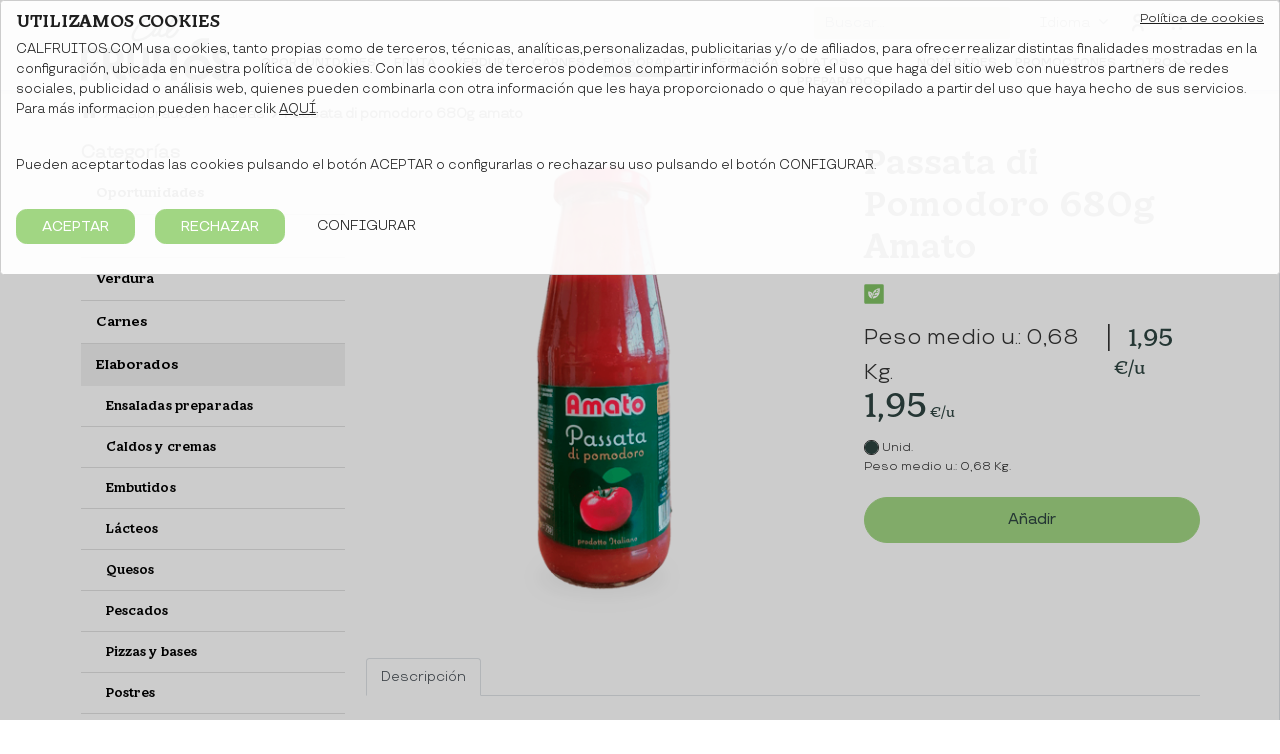

--- FILE ---
content_type: text/html; charset=UTF-8
request_url: https://www.calfruitos.com/es/passata-di-pomodoro-680g-amato-p9100.html
body_size: 10839
content:
<!DOCTYPE html>
<html lang="es">
<head>
	<meta http-equiv="Content-Type" content="text/html; charset=utf-8" />
	<meta http-equiv="X-UA-Compatible" content="IE=edge">
	<meta name="viewport" content="width=device-width, initial-scale=1, maximum-scale=1">
	<title>Passata di pomodoro 680g amato | Fruta y verdura Cal Fruitós</title>
    <meta name="title" content="Passata di pomodoro 680g amato | Fruta y verdura Cal Fruitós" />
	<meta name="description" content="Comprar Passata di pomodoro 680g amato online.Entra en la frutería online de Cal Fruitós para comprar fruta y verdura de temporada directa del mercado. Envío de fruta y verdura a domicilio gratuito." />
		
			<meta property="og:title" content="Passata di pomodoro 680g amato"/>
		<meta property="og:description" content="Passata di Pomodoro 680g Amato"/>
		<meta property="og:image" content="https://www.calfruitos.com/fotos/pr_9100_20231005085743.png" />
		 		<meta property="og:type" content="product.item"/>
		<meta property="product:brand" content="Cal Fruitós">			<meta property="product:availability" content="in stock">
		<meta property="product:condition" content="new">
		<meta property="product:category" content="430"/>		
		<meta property="product:price:amount" content="1.95">	<meta property="product:price:currency" content="EUR">	<meta property="product:retailer_item_id" content="9100">		
	
		<meta property="og:url" content="https://www.calfruitos.com/es/passata-di-pomodoro-680g-amato-p9100.html"/>
	
	
	<meta property="og:site_name" content="CALFRUITOS.COM"/>
	
	<meta name="facebook-domain-verification" content="sxx09lae3x1eoaxar7aysmxomqvgvp" />
	
		<script type="text/javascript" src="https://www.calfruitos.com/funcions.js"></script>

		<link rel="shortcut icon" href="https://www.calfruitos.com/images/favicon-ok.png" />

		<link href="https://www.calfruitos.com/assets/css/styles.161.css" rel="stylesheet">
	<link rel="stylesheet" href="https://use.typekit.net/ldy2nmn.css">
	<link rel="preconnect" href="https://fonts.googleapis.com">
	<link rel="preconnect" href="https://fonts.gstatic.com" crossorigin>
	<link href="https://fonts.googleapis.com/css2?family=Roboto:wght@100;400;500;900&display=swap" rel="stylesheet">
	<link rel="stylesheet" href="https://www.calfruitos.com/font-awesome/css/font-awesome.min.css">
	<link href="https://fonts.googleapis.com/icon?family=Material+Icons" rel="stylesheet">	
	<script src="https://ajax.googleapis.com/ajax/libs/jquery/3.1.1/jquery.min.js"></script>
	<script src="https://maps.googleapis.com/maps/api/js?key=AIzaSyA5UsqGx5x9FG3SmCPy8-YjGmp6bsH5PGo"></script>

			<link rel="alternate" hreflang="es-es" href="https://www.calfruitos.com/es/passata-di-pomodoro-680g-amato-p9100.html" /> 
		<link rel="alternate" hreflang="ca-es" href="https://www.calfruitos.com/passata-di-pomodoro-680g-amato-p9100.html" /> 
	
					<meta name="google-site-verification" content="v2LUK00yjWrYlHQCYUeluuJHqoGFR_ZOUptn3l0o8d8" />
	</head>
<body >
					
			<!-- Google Tag Manager (noscript) -->
			<noscript><iframe src="https://www.googletagmanager.com/ns.html?id=GTM-ML7LXPP"
			height="0" width="0" style="display:none;visibility:hidden"></iframe></noscript>
			<!-- End Google Tag Manager (noscript) -->		
		
		
						<div id="wrapper">
				<header class="site-header default border-bottom fixed-top justify-content-center ">
	<div id="fruitosNav" class="overlay-menu d-flex align-items-center">
		<a href="javascript:void(0)" class="closebtn" id="closeNav">&times;</a>
		<div class="overlay-content">
			<img class="mx-auto mb-3" src="https://www.calfruitos.com/images/logo-calfruitos-green.svg" alt="Cal Fruitos" title="Cal Fruitos" width="206">
			<ul class="list-inline pb-4 border-bottom">
				<li class="list-inline-item">
					<a class="text-dark fs-6" href="https://www.calfruitos.com/es/contacto"><span>Contacto</span></a>
				</li>
				<li class="list-inline-item">
					<a class="text-dark fs-6" href="https://www.calfruitos.com/es/catalogo"><span>Revista</span></a>
				</li>
			</ul>
							<a class="py-2 fs-5" href="https://www.calfruitos.com/es/oportunidades">Oportunidades</a>
							<a class="py-2 fs-5" href="https://www.calfruitos.com/es/fruta">Fruta</a>
							<a class="py-2 fs-5" href="https://www.calfruitos.com/es/verdura">Verdura</a>
							<a class="py-2 fs-5" href="https://www.calfruitos.com/es/carnes">Carnes</a>
							<a class="py-2 fs-5 active" href="https://www.calfruitos.com/es/elaborado">Elaborados</a>
							<a class="py-2 fs-5" href="https://www.calfruitos.com/es/despensa">Despensa</a>
							<a class="py-2 fs-5" href="https://www.calfruitos.com/es/platos-preparados">Platos preparados</a>
							<a class="py-2 fs-5" href="https://www.calfruitos.com/es/novedades">Novedades</a>
							<a class="py-2 fs-5" href="https://www.calfruitos.com/es/promociones">Promociones</a>
															<a class="py-2 fs-5" href="https://www.calfruitos.com/es/congelados">Congelados</a>
									<a class="py-2 fs-5" href="https://www.calfruitos.com/es/cajas">Cajas</a>
									<a class="py-2 fs-5" href="https://www.calfruitos.com/es/al-por-mayor">Al por mayor</a>
										<hr>
			<ul class="list-inline mt-4">
															<li class="list-inline-item"><a class="text-dark fs-6" href="https://www.calfruitos.com/es/passata-di-pomodoro-680g-amato-p9100.html">Español</a></li>
						<li class="list-inline-item"><a class="text-dark fs-6" href="https://www.calfruitos.com/passata-di-pomodoro-680g-amato-p9100.html">Català</a></li>
												
			</ul>
		</div>
	</div>
	<div id="searchMobileWrapper" class="form-inputs">
		<form id="searchBox" action="/es/search" method="get">								
			<input id="search" class="sb-search-input form-control" placeholder="Buscar..." name="q" value="" type="text">
			<span class="input-btn">
				<button class="btn-search" type="submit">
					<i class="fa fa-search"></i>
				</button>
			</span>
		</form>
	</div>
	<div class="container">
		<div class="d-flex justify-content-between align-items-center">
			<div>
				<a class="navbar-brand" href="https://www.calfruitos.com/es/" title="calfruitos.com" rel="home">
					<img class="brand" src="https://www.calfruitos.com/images/logo-calfruitos-green.svg" alt="Cal Fruitos" title="Cal Fruitos" width="160">
				</a>
			</div>
			<div>
				<div class="d-flex justify-content-end align-items-center pt-2 d-none d-xl-flex">
					<form id="searchBoxDesktop" class="ps-1" action="/es/search" method="get">								
						<div class="d-flex w-100 form-inputs">
							<input class="form-control" type="text" placeholder="Buscar..." name="q" value="">
							<span class="input-btn">
								<button class="btn-search" type="submit">
								</button>
							</span>
						</div>
					</form>
					<ul class="nav nav-top">
						<li class="nav-item px-2 px-lg-2 px-xl-3 px-xxl-3 fs-7">
							<div class="dropdown">
								<a class="ms-1 dropdown-toggle text-secondary" type="button" id="languageMenu" data-bs-toggle="dropdown" aria-expanded="false">
									<span class="nav-title">Idioma</span>
								</a>
																	<ul class="dropdown-menu" aria-labelledby="languageMenu">
																					<li><a class="text-secondary dropdown-item" href="https://www.calfruitos.com/es/passata-di-pomodoro-680g-amato-p9100.html">Español</a></li>
											<li><a class="text-secondary dropdown-item" href="https://www.calfruitos.com/passata-di-pomodoro-680g-amato-p9100.html">Català</a></li>
																			</ul>
															</div>
						</li>
						<li class="nav-item px-2 fs-7 login hidden-xs">
							<a class="ms-1 text-secondary" href="https://www.calfruitos.com/es/account">
								<svg width="12px" height="19px" viewBox="0 0 15 22" version="1.1" xmlns="http://www.w3.org/2000/svg" xmlns:xlink="http://www.w3.org/1999/xlink">
									<g id="Symbols" stroke="none" stroke-width="1" fill="none" fill-rule="evenodd">
										<g id="Header-24&quot;-Copy" transform="translate(-1409.000000, -15.000000)" fill="#696969" fill-rule="nonzero">
											<g id="user" transform="translate(1409.000000, 15.000000)">
												<path d="M7.33333333,11.4074074 C10.4833819,11.4074074 13.037037,8.85375231 13.037037,5.7037037 C13.037037,2.55365509 10.4833819,0 7.33333333,0 C4.18328472,0 1.62962963,2.55365509 1.62962963,5.7037037 C1.63274884,8.85246007 4.18457697,11.4042436 7.33333333,11.4074074 Z M7.3173182,13.037037 C11.3717548,13.0326721 14.6621981,16.2429386 14.6666667,20.2074251 L14.6666667,20.2074251 L14.6666667,20.6555793 C14.6666667,21.3980777 14.0510808,22 13.2917279,22 L13.2917279,22 L13.1593129,21.9938456 C12.4620832,21.9286992 11.9167891,21.3544013 11.9167891,20.6555793 L11.9167891,20.6555793 L11.9167891,20.2074671 C11.9166602,20.0609673 11.909184,19.9145935 11.8944034,19.7688079 C11.6443364,17.3029303 9.39721385,15.5021628 6.87536132,15.7466793 C4.48631928,16.0447626 2.70921093,18.0526969 2.75054503,20.4073237 L2.75054503,20.4073237 L2.75054503,20.6555793 C2.75054503,21.3980777 2.13495916,22 1.37560626,22 L1.37560626,22 L1.24319123,21.9938456 C0.545961549,21.9286992 0.000667495354,21.3544013 0.000667495354,20.6555793 L0.000667495354,20.6555793 L0.000667495354,20.4611005 C-0.0511934762,16.6261825 2.92494741,13.3986066 6.83136328,13.0533426 C6.99313342,13.0426713 7.15520433,13.0372516 7.3173182,13.037037 Z M7.33333333,2.85185185 C8.90835764,2.85185185 10.1851852,4.1286794 10.1851852,5.7037037 C10.1851852,7.27872801 8.90835764,8.55555556 7.33333333,8.55555556 C5.75830903,8.55555556 4.48148148,7.27872801 4.48148148,5.7037037 C4.48148148,4.1286794 5.75830903,2.85185185 7.33333333,2.85185185 Z" id="Shape"></path>
											</g>
										</g>
									</g>
								</svg>
							</a>
						</li>
						<li class="nav-item px-2 px-lg-2 fs-7 cart hidden-xs">
							<div id="cartToogle" class="ms-1 text-secondary">			
								<svg width="19px" height="18px" viewBox="0 0 22 21" version="1.1" xmlns="http://www.w3.org/2000/svg" xmlns:xlink="http://www.w3.org/1999/xlink">
									<g id="Symbols" stroke="none" stroke-width="1" fill="none" fill-rule="evenodd">
										<g id="Header-24&quot;" transform="translate(-1563.000000, -15.000000)" fill="#696969" fill-rule="nonzero">
											<g id="shopping-cart" transform="translate(1563.253196, 15.000000)">
												<path d="M20.1003246,5.20074074 C19.4847102,4.61904387 18.6605994,4.30262116 17.8090415,4.32098765 L4.94462388,4.32098765 L4.71462103,2.53901235 C4.54175699,1.09138627 3.30026269,0.000468425216 1.82515565,0 L1.31180329,0 C0.587314339,0 0,0.580371621 0,1.2962963 L0,1.2962963 C0,2.01222097 0.587314339,2.59259259 1.31180329,2.59259259 L1.82515565,2.59259259 C1.97333366,2.59416176 2.09638424,2.7060599 2.11025423,2.85185185 L3.42205752,13.0139506 C3.59332078,14.4627975 4.83537543,15.5553222 6.31152291,15.5555556 L15.1635715,15.5555556 C17.3279176,15.5542999 19.2248616,14.1247131 19.7986098,12.0624691 L20.8882811,8.14679012 C21.1840581,7.09622255 20.8827575,5.96970569 20.1003246,5.20074074 Z M5.83333333,17.1111111 C6.90722035,17.1111111 7.77777778,17.9816685 7.77777778,19.0555556 C7.77777778,20.1294426 6.90722035,21 5.83333333,21 C4.75944632,21 3.88888889,20.1294426 3.88888889,19.0555556 C3.88888889,17.9816685 4.75944632,17.1111111 5.83333333,17.1111111 Z M14.3888889,17.1111111 C15.4627759,17.1111111 16.3333333,17.9816685 16.3333333,19.0555556 C16.3333333,20.1294426 15.4627759,21 14.3888889,21 C13.3150019,21 12.4444444,20.1294426 12.4444444,19.0555556 C12.4444444,17.9816685 13.3150019,17.1111111 14.3888889,17.1111111 Z M17.9402218,6.91356811 C18.0771502,6.91256743 18.206652,6.97499863 18.2901245,7.08226403 C18.3735969,7.18952943 18.4014,7.32924112 18.3652461,7.45975309 L17.2720767,11.3754321 C17.0089388,12.3119165 16.1471098,12.9608028 15.1635715,12.962963 L6.31152291,12.962963 C6.16336059,12.9617523 6.04035414,12.8495501 6.02729886,12.7037037 L5.27957098,6.91356811 L17.9402218,6.91356811 Z" id="Shape"></path>
											</g>
										</g>
									</g>
								</svg><span class="ml-2 total_order cart-total "></span>
							</div>
						</li>
					</ul>
					<div id="cartMenu" class="overlay-cart d-flex align-items-start border-start">
						<div class="overlay-content">
							<div id="summary-cart">
								<div class="modal-header">
	<h5 class="modal-title">Cesta de la compra</h5>
	<button id="closeCartMenu" type="button" class="btn-close text-dark"></button>
</div>
<div class="p-3 bg-light d-flex justify-content-between">
	<div class="cistella-product">Productos</div>
	<div class="total-productes cis-products">0</div>
</div>
<div class="modal-body">
	<form class="summary-content" action="" method="post" name="formulari" enctype="multipart/form-data">
				<table width="100%" class="cistella" cellspacing=0 cellpadding=2 >
			<tbody>
						<tbody>
		</table>
				
					<div class="iframe-info text-start pt-4">
				La cesta de la compra está vacía.
			</div>
			</form>
</div>							</div>
						</div>
					</div>
				</div>

				<div class="row">
					<div class="col-12">
						<nav class="navbar navbar-expand-xl nav-bottom px-2 justify-content-end">
							<div class="d-none d-xl-block w-100">
								<ul class="navbar-nav ms-auto justify-content-end">
																												<li class="nav-item text-uppercase">
											<a class="text-dark nav-link" href="https://www.calfruitos.com/es/oportunidades">Oportunidades</a>
																					</li>
																			<li class="nav-item text-uppercase">
											<a class="text-dark nav-link" href="https://www.calfruitos.com/es/fruta">Fruta</a>
																					</li>
																			<li class="nav-item text-uppercase">
											<a class="text-dark nav-link" href="https://www.calfruitos.com/es/verdura">Verdura</a>
																					</li>
																			<li class="nav-item text-uppercase">
											<a class="text-dark nav-link" href="https://www.calfruitos.com/es/carnes">Carnes</a>
																					</li>
																			<li class="nav-item text-uppercase">
											<a class="text-dark nav-link active" href="https://www.calfruitos.com/es/elaborado">Elaborados</a>
																																												</li>
																			<li class="nav-item text-uppercase">
											<a class="text-dark nav-link" href="https://www.calfruitos.com/es/despensa">Despensa</a>
																					</li>
																			<li class="nav-item text-uppercase">
											<a class="text-dark nav-link" href="https://www.calfruitos.com/es/platos-preparados">Platos preparados</a>
																					</li>
																			<li class="nav-item text-uppercase">
											<a class="text-dark nav-link" href="https://www.calfruitos.com/es/novedades">Novedades</a>
																					</li>
																			<li class="nav-item text-uppercase">
											<a class="text-dark nav-link" href="https://www.calfruitos.com/es/promociones">Promociones</a>
																					</li>
																												<li class="nav-item text-uppercase dropdown">
											<a class="text-dark nav-link dropdown-toggle " href="#" role="button" id="dropdownMenuLink" data-bs-toggle="dropdown" aria-expanded="false" style="padding-right:1.5rem; margin-right:-1.3rem;">
												Otros
											</a>

											<ul class="dropdown-menu" aria-labelledby="dropdownMenuLink">
																								<li><a class="dropdown-item" href="https://www.calfruitos.com/es/congelados">Congelados</a></li>
																								<li><a class="dropdown-item" href="https://www.calfruitos.com/es/cajas">Cajas</a></li>
																								<li><a class="dropdown-item" href="https://www.calfruitos.com/es/al-por-mayor">Al por mayor</a></li>
																							</ul>
										</li>
																	</ul>
							</div>
							<div class="d-xl-none">
								<div class="d-flex flex-row justify-content-end">
									<ul class="nav nav-top">
										<li class="nav-item px-2 px-lg-2 px-xl-3 px-xxl-3 fs-7">
											<div id="search-mobile">
												<i class="fa fa-search mt-0 fs-4"></i>
											</div>
										</li>
																				<li class="nav-item px-2 px-lg-2 px-xl-3 px-xxl-3 fs-7 login">
											<a class="ms-1 text-dark" href="https://www.calfruitos.com/es/account">
												<svg width="13px" height="19px" viewBox="0 0 13 19" version="1.1" xmlns="http://www.w3.org/2000/svg" xmlns:xlink="http://www.w3.org/1999/xlink">
													<g id="Symbols" stroke="none" stroke-width="1" fill="none" fill-rule="evenodd">
														<g id="HEADER-WHITE" transform="translate(-203.000000, -17.000000)" fill="#1D120E" fill-rule="nonzero">
															<g id="user" transform="translate(203.000000, 17.000000)">
																<path d="M6.055072,11.0145537 C2.59256703,11.3227233 -0.0453760357,14.2035348 0.000591643609,17.6264368 L0.000591643609,17.8000212 C0.000591643609,18.462747 0.54622457,19 1.21928737,19 L1.21928737,19 C1.89235016,19 2.43798309,18.462747 2.43798309,17.8000212 L2.43798309,17.5784376 C2.40134605,15.4767873 3.97651027,13.6845815 6.09407026,13.4185237 C8.32934864,13.2002776 10.3211164,14.8075741 10.5427667,17.0085227 C10.5558676,17.1386454 10.5624943,17.2692931 10.5626086,17.4000533 L10.5626086,17.8000212 C10.5626086,18.462747 11.1082415,19 11.7813043,19 L11.7813043,19 C12.4543671,19 13,18.462747 13,17.8000212 L13,17.4000158 C12.9960392,13.8614659 10.07951,10.996104 6.48580477,11 C6.34211293,11.0001915 6.19845917,11.0050289 6.055072,11.0145537 Z" id="Path"></path>
																<path d="M6,10 C8.76140625,10 11,7.76140625 11,5 C11,2.23859375 8.76140625,0 6,0 C3.23859375,0 1,2.23859375 1,5 C1.00273438,7.76027344 3.23972656,9.99722656 6,10 Z M6,2.5 C7.38070313,2.5 8.5,3.61929687 8.5,5 C8.5,6.38070313 7.38070313,7.5 6,7.5 C4.61929687,7.5 3.5,6.38070313 3.5,5 C3.5,3.61929687 4.61929688,2.5 6,2.5 Z" id="Shape"></path>
															</g>
														</g>
													</g>
												</svg>												
											</a>
										</li>
										<li class="nav-item px-2 px-lg-2 ps-xl-3 ps-xxl-3 pd-xxl-0 pd-xl-0 fs-7 cart">
											<a class="ms-1 text-dark" href="https://www.calfruitos.com/cart">			
												<svg width="19px" height="19px" viewBox="0 0 19 19" version="1.1" xmlns="http://www.w3.org/2000/svg" xmlns:xlink="http://www.w3.org/1999/xlink">
													<g id="Symbols" stroke="none" stroke-width="1" fill="none" fill-rule="evenodd">
														<g id="HEADER-WHITE" transform="translate(-241.000000, -17.000000)" fill="#1D120E" fill-rule="nonzero">
															<g id="shopping-cart" transform="translate(241.000000, 17.000000)">
																<circle id="Oval" cx="6" cy="17" r="2"></circle>
																<circle id="Oval" cx="13" cy="17" r="2"></circle>
																<path d="M18.186008,4.68066667 C17.6290235,4.15713949 16.8833994,3.87235904 16.1129423,3.88888889 L4.47370732,3.88888889 L4.2656095,2.28511111 C4.10920871,0.982247645 2.98595196,0.000421582694 1.6513313,0 L1.18686965,0 C0.53137964,0 0,0.522334459 0,1.16666667 L0,1.16666667 C0,1.81099887 0.53137964,2.33333333 1.18686965,2.33333333 L1.6513313,2.33333333 C1.78539712,2.33474558 1.8967286,2.43545391 1.90927764,2.56666667 L3.09614728,11.7125556 C3.25109976,13.0165178 4.37486348,13.99979 5.71042549,14 L13.7194219,14 C15.6776397,13.9988699 17.3939224,12.7122418 17.9130279,10.8562222 L18.898921,7.33211111 C19.1665287,6.3866003 18.8939235,5.37273512 18.186008,4.68066667 Z M15.627117,10.2378889 C15.3890399,11.0807248 14.6092898,11.6647225 13.7194219,11.6666667 L5.71042549,11.6666667 C5.57637387,11.6655771 5.46508232,11.5645951 5.4532704,11.4333333 L4.7767547,6.2222113 L16.2316293,6.2222113 C16.3555169,6.22131068 16.4726851,6.27749877 16.5482078,6.37403763 C16.6237306,6.47057648 16.6488858,6.59631701 16.616175,6.71377778 L15.627117,10.2378889 Z" id="Shape"></path>
															</g>
														</g>
													</g>
												</svg><span class="total_order cart-total "></span>
											</a>
										</li>
									</ul>
								</div>
							</div>
							<div class="fixed-action-btn navbar-toggler ps-3">
								<div class="hamburger" id="openNav">
									<span class="line"></span>
									<span class="line"></span>
									<span class="line"></span>
								</div>
							</div>
						</nav>
					</div>
				</div>				
			</div>
		</div>
	</div>	
</header>

				<div class="container content  ">
			<div class="row">
				<div class="col-xs-12">
					<ol class="breadcrumb">
	<li class="breadcrumb-item active">
		<a href="https://www.calfruitos.com/" itemprop="url" rel="nofollow"><i class="fa fa-home fs-5"></i></a>
	</li>
						<li class="breadcrumb-item">
				<a href="https://www.calfruitos.com/es/elaborado" itemprop="url">Elaborados</a>
			</li>
				<li class="breadcrumb-item">
			<a href="https://www.calfruitos.com/es/salsas" itemprop="url">Salsas</a>
		</li>
					<li class="breadcrumb-item">
				Passata di pomodoro 680g amato
			</li>
										</ol>

				</div>
			</div>
							 
	

<div class="row">
	<aside class="col-12 col-md-4 col-lg-3 col-xxl-2 d-none d-md-block">
		<div class="title border-lg-bottom">
			<p class="list-title">Categorías</p>
		</div>
		<div class="hidden-xs hidden-sm hidden-md">
			<ul class="category-menu">
									<li ><a href="https://www.calfruitos.com/es/oportunidades">Oportunidades</a>
											</li>
									<li ><a href="https://www.calfruitos.com/es/fruta">Fruta</a>
											</li>
									<li ><a href="https://www.calfruitos.com/es/verdura">Verdura</a>
											</li>
									<li ><a href="https://www.calfruitos.com/es/carnes">Carnes</a>
											</li>
									<li class="active"><a href="https://www.calfruitos.com/es/elaborado">Elaborados</a>
													<ul class="category-submenu">
																	<li class="px-0 "><a href="https://www.calfruitos.com/es/ensaladas-preparadas">Ensaladas preparadas</a></li>
																	<li class="px-0 "><a href="https://www.calfruitos.com/es/caldos-cremas">Caldos y cremas</a></li>
																	<li class="px-0 "><a href="https://www.calfruitos.com/es/embutidos">Embutidos</a></li>
																	<li class="px-0 "><a href="https://www.calfruitos.com/es/lacteos">Lácteos</a></li>
																	<li class="px-0 "><a href="https://www.calfruitos.com/es/quesos">Quesos</a></li>
																	<li class="px-0 "><a href="https://www.calfruitos.com/es/pescados">Pescados</a></li>
																	<li class="px-0 "><a href="https://www.calfruitos.com/es/pizzas">Pizzas y bases</a></li>
																	<li class="px-0 "><a href="https://www.calfruitos.com/es/postres">Postres</a></li>
																	<li class="px-0 "><a href="https://www.calfruitos.com/es/proteinas-vegetales">Veggie </a></li>
																	<li class="px-0 active"><a href="https://www.calfruitos.com/es/salsas">Salsas</a></li>
																	<li class="px-0 "><a href="https://www.calfruitos.com/es/verduras-vacio">Verduras al vacío</a></li>
															</ul>
											</li>
									<li ><a href="https://www.calfruitos.com/es/despensa">Despensa</a>
											</li>
									<li ><a href="https://www.calfruitos.com/es/platos-preparados">Platos preparados</a>
											</li>
									<li ><a href="https://www.calfruitos.com/es/novedades">Novedades</a>
											</li>
									<li ><a href="https://www.calfruitos.com/es/promociones">Promociones</a>
											</li>
																			<li ><a href="https://www.calfruitos.com/es/congelados">Congelados</a>
													</li>
											<li ><a href="https://www.calfruitos.com/es/cajas">Cajas</a>
													</li>
											<li ><a href="https://www.calfruitos.com/es/al-por-mayor">Al por mayor</a>
													</li>
												</ul>
			<hr>
			<div class="checkbox">
				<label>
					<input class="only-bio bio-checkbox" data-url="" type="checkbox" >	
					<a class="category-filter" href=""><span class='green-bio'>Bio</span></a>
				</label>
			</div>
			<div class="checkbox">
				<label>
					<input class="only-without-gluten gluten-checkbox" data-url="" type="checkbox" >	
					<a class="category-filter" href=""><span class='orange-gluten'>Sin gluten</span></a>
				</label>
			</div>
			<div class="checkbox">
				<label>
					<input class="only-without-lactosa lactosa-checkbox" data-url="" type="checkbox" >	
					<a class="category-filter" href=""><span class='purple-lactosa'>Sin lactosa</span></a>
				</label>
			</div>
			<div class="checkbox">
				<label>
					<input class="only-km0 km0-checkbox" data-url="" type="checkbox" >	
					<a class="category-filter" href=""><span class='black-km0'>KM0</span></a>
				</label>
			</div>
			<div class="checkbox">
				<label>
					<input class="only-cf cf-checkbox" data-url="" type="checkbox" >	
					<a class="category-filter" href=""><span class='black-km0'>CAL FRUITÓS</span></a>
				</label>
			</div>
		</div>
	</aside>
	<main class="col-12 col-md-8 col-lg-9 col-xxl-10">	
		<div class="row single-product mt-2">
			<div class="col-12 col-sm-7  relative">
									
									<img class="img-fluid mx-auto" src="fotos/pr_9100_20231005085743.png" alt="Passata di Pomodoro 680g Amato" />
				
							</div>

			<div class="col-12 col-sm-5">
				<div class="d-flex flex-column">
					<h1 class="my-1">Passata di Pomodoro 680g Amato</h1>
					
											<div class="d-flex flex-row justify-content-between my-2">
							<ul class="list-inline items-product">
																																																								<li><img src="https://www.calfruitos.com/images/vega-icon.svg" alt="Producto vegano" title="Producto vegano" style="width:40px"></li>															</ul>
													</div>
						
					<div class="card-body px-0 pt-1">
						<div class="mb-4">
							<ul class="d-flex flex-row">
																</li>
																</li>
																</li>
																</li>
							</ul>
						</div>
													<div class="product-info items-product-grid d-flex flex-column">
								<div class="left-price d-flex flex-row">
																			<p class="pes-mitja me-3" id="sel_pes_mitja_9100_" data-value="0.68">Peso medio u.: 0,68 Kg.</p> <span>|</span>
																		<p id="price_orange_product_9100_" class="list-price mt-1">
										<span class="price-unit ms-3">1,95</span>
										<span>€/u </span>
									</p>
								</div>
								<div class="right-price d-flex flex-row my-2">
																												
									<p id="price_black_9100_" class="total-price ">
										<span class="price-unit" id="price_9100_">1,95</span> 
										<span class="euro">€/u </span>
									</p>
									<div id="price_black_cart_9100_" class="d-none">
																				<p class="total-price"><span class="sel_price_9100_">1,95</span> <span class="euro">€</span></p>
																			</div>
								</div>
							</div>
																											<div class="product-select d-flex flex-column mt-2">
	<ul class="radio items-product-grid quantity-type-selector">
							<li class="units">
				<input class="venda_unitats" data-id="9100" data-lote="" data-tipus_unitat="1" id="sel_tipus_unitat_9100__1" name="sel_tipus_unitat_9100_" value="1" checked="checked" type="radio">
				<label for="sel_tipus_unitat_9100__1">Unid.</label>
				<div class="check"><div class="inside"></div></div>
			</li>
			</ul>
	<div class="d-flex flex-row justify-content-between">
					<p class="pes-mitja" id="sel_pes_mitja_9100_" data-value="0.68">Peso medio u.: 0,68 Kg.</p>
				<p id="price_orange_9100_" class="list-price d-none">
			<span class="price-unit">0,00</span> 
			<span>€/u </span>
		</p>
	</div>
	<div id="prod_quantity_select_9100_" class="d-flex flex-row cart-select hidden">
		<button id="product_remove_9100_" class="btn-select minus-button" data-id="9100" data-tipus-unitat="1" data-lang="es" data-lote="">
			<svg width="24px" height="24px" viewBox="0 0 24 24"><path d="M10.462 10.462H2v3.076h20v-3.076h-8.462z"></path></svg>
		</button>
							<select id="sel_unitats_9100_" name="sel_unitats_9100_" class="cf-select " data-id="9100" data-minim="1" data-tipus-unitat="1" data-lang="es" data-lote="">
				<optgroup style="max-height: 160px;" label="">
										<option value="0" >&nbsp;&nbsp;0</option>
											<option value="1" >&nbsp;&nbsp;1</option>
																	<option value="2" >&nbsp;&nbsp;2</option>
																	<option value="3" >&nbsp;&nbsp;3</option>
																	<option value="4" >&nbsp;&nbsp;4</option>
																	<option value="5" >&nbsp;&nbsp;5</option>
																	<option value="6" >&nbsp;&nbsp;6</option>
																	<option value="7" >&nbsp;&nbsp;7</option>
																	<option value="8" >&nbsp;&nbsp;8</option>
																	<option value="9" >&nbsp;&nbsp;9</option>
																	<option value="10" >&nbsp;&nbsp;10</option>
																	<option value="11" >&nbsp;&nbsp;11</option>
																	<option value="12" >&nbsp;&nbsp;12</option>
																	<option value="13" >&nbsp;&nbsp;13</option>
																	<option value="14" >&nbsp;&nbsp;14</option>
																	<option value="15" >&nbsp;&nbsp;15</option>
																	<option value="16" >&nbsp;&nbsp;16</option>
																	<option value="17" >&nbsp;&nbsp;17</option>
																	<option value="18" >&nbsp;&nbsp;18</option>
																	<option value="19" >&nbsp;&nbsp;19</option>
																	<option value="20" >&nbsp;&nbsp;20</option>
																	<option value="21" >&nbsp;&nbsp;21</option>
																	<option value="22" >&nbsp;&nbsp;22</option>
																	<option value="23" >&nbsp;&nbsp;23</option>
																	<option value="24" >&nbsp;&nbsp;24</option>
																	<option value="25" >&nbsp;&nbsp;25</option>
																			
				</optgroup>
			</select>
				<button id="product_add_9100_" class="btn-select plus-button" data-id="9100" data-tipus-unitat="1" data-lang="es" data-lote="">
			<svg  width="24px" height="24px" viewBox="0 0 24 24"><path d="M10.462 10.462H2v3.076h8.462V22h3.076v-8.462H22v-3.076h-8.462V2h-3.076z"></path></svg>
		</button>
	</div>
	<ul class="radio items-product-grid quantity-type-selector">
		<input type="hidden" id="tipus_unitat_9100_" name="tipus_unitat_9100_" value="1" />
		<input type="hidden" id="venda_unitats_9100_" name="venda_unitats_9100_" value="0" />
		<input type="hidden" id="pes_mitja_9100_" name="pes_mitja_9100_" value="0.68" />
	</ul>
</div>
<div class="product-cta">
	<a class="btn-cta btn-compra " id="btn_compra_9100_" href="#" data-id="9100" data-tipus-unitat="1" data-lang="es" data-minim="1" data-lote="">Añadir</a>
</div>																								</div>
				</div>
			</div>

						<div class="col-12 singleProduct-tabs mt-5">
				<ul class="nav nav-tabs responsive" id="myTab" role="tablist">
					<li class="nav-item test-class" role="presentation">
						<button class="nav-link deco-none active red-class" id="description-tab" data-bs-toggle="tab" data-bs-target="#description" type="button" role="tab" aria-controls="description" aria-selected="true">Descripción</button>
					</li>
														</ul>
				<div class="tab-content responsive py-4 px-3">
					<div class="tab-pane fade show active" id="description">
						Passata di Pomodoro 680g Amato
												
					</div>
														</div>
			</div>
					</div>
	</main>
</div>
		</div>
		   	</div>
	   	<footer>
	<div class="footer-top border-top">
	<div class="container">
		<div class="row">
			<div class="col-12 col-lg-3">
				<a href="https://www.calfruitos.com/es/cobertura" title="Fruta y verdura a domicilio" ><h4 class="deliver">zona de entrega</h4></a>
				<p class="text-phobos-regular mb-4">Conoce si tu código postal se encuentra dentro de la zona de reparto.</p>
				<h4 class="fw-bold">Atención al cliente</h4>
				<p class="mb-0"><a class="text-phobos-regular" href="https://www.calfruitos.com/es/contacto" >Contacto</a></p>
				<p class="fs-6 mb-0 text-phobos-regular"><a href="https://www.calfruitos.com/es/faqs" >Preguntas frecuentes</a></p>
				<p class="fs-6 mb-0 text-phobos-regular"><a href="mailto:hola@calfruitos.com">hola@calfruitos.com</a></p>
				<p><a class="text-phobos-regular" href="tel:932608800">932 608 800</a></p>
							</div>
			<div class="col-12 col-lg-3">
				<h4>Conoce cal Fruitós</h4>
				<ul>
					<li><a class="text-phobos-regular" href="https://www.calfruitos.com/es/quienes-somos" >Quiénes somos, conoce la familia</a></li>
					<li><a class="text-phobos-regular" href="https://www.calfruitos.com/es/tiendas" >Tiendas, encuéntranos</a></li>
										<li><a class="text-phobos-regular" href="https://www.calfruitos.com/es/trabajar" >Trabaja con nosotros</a></li>
															<li><a class="text-phobos-regular" href="https://www.calfruitos.com/es/franquicias" >Franquicias</a></li>
					<li><a class="text-phobos-regular" href="https://www.calfruitos.com/es/contacto" >Familias numerosas y monoparentales</a></li>
									</ul>
			</div>
			<div class="col-12 col-lg-3">
				<h4>més</h4>
				<ul>
					<li><a class="text-phobos-regular" href="https://www.calfruitos.com/es/blog" >Recetas y consejos</a></li>
										<li><a class="text-phobos-regular" href="https://www.calfruitos.com/es/catalogo" >Revista del mes</a></li>
					<li><a class="text-phobos-regular" href="https://www.calfruitos.com/es/fruta-oficina" target="_sub">Suscripciones de fruta</a></li>
				</ul>
			</div>
			<div class="col-12 col-lg-3">
												<h4>Síguenos</h4>
									<ul class="list-group list-group-horizontal xarxes-socials mb-5">
						<li class="list-group-item pe-2"><a href="mailto:hola@calfruitos.com" title="mail"><i class="fa fa-envelope-o" aria-hidden="true"></i></a></li>
						<li class="list-group-item px-2"><a href="https://www.instagram.com/calfruitos/" title="instagram" target="_blank"><i class="fa fa-instagram" aria-hidden="true" target="_blank"></i></a></li>
						<li class="list-group-item px-2"><a href="https://www.tiktok.com/@calfruitos/" title="facebook" target="_blank"><img src="https://www.calfruitos.com/images/icons/tik-tok-dark.svg" width="16" alt="tiktok icon"></a></li>
						<li class="list-group-item px-2"><a href="https://www.youtube.com/@cal.fruitos/" title="facebook" target="_blank"><img src="https://www.calfruitos.com/images/icons/youtube-dark.svg" width="20" alt="youtube icon"></a></li>
						<li class="list-group-item px-2"><a href="https://es.linkedin.com/company/cal-fruitos" title="facebook" target="_blank"><i class="fa fa-linkedin" aria-hidden="true"></i></a></li>
						<li class="list-group-item ps-2"><a href="https://www.facebook.com/calfruitos/" title="facebook" target="_blank"><i class="fa fa-facebook" aria-hidden="true"></i></a></li>					
					</ul>
					<p><img src="https://www.calfruitos.com/images/payment/globalpayments-green-2x.png" width="200" alt="addon payments secured site"></p>
							</div>
		</div>
	</div>
</div>
<div class="container">
	<div class="row">
		<div class="col-12">
			<hr>
		</div>
	</div>
</div>
<div class="copyright">
	<div class="container">

		<div class="row">
			<div class="col-xs-12 col-lg-5">
				<p class="text-center text-lg-start">© 2025. Cal Fruitós, todos los derechos reservados.</p>
			</div>		
			<div class="col-xs-12 col-lg-7">
				<ul class="text-center text-lg-end list-inline">
					<li><a class="text-white" href="https://www.calfruitos.com/es/legal/aviso" >Aviso legal</a></li>
					<li><a class="text-white" href="https://www.calfruitos.com/es/legal/condiciones" >Condiciones generales</a></li>
					<li><a class="text-white" href="https://www.calfruitos.com/es/legal/privacidad" >Política de privacidad</a></li>
					<li><a class="text-white" href="https://www.calfruitos.com/es/legal/cookies" >Política de cookies</a></li>
					<li><a class="text-white" href="https://calfruitos.canaldenunciasanonimas.com/home" target="_blank">Canal de denuncias</a></li>
					
				</ul>
			</div>
		</div>
	</div>
</div>	</footer>

	<script type="text/javascript" src="//s7.addthis.com/js/300/addthis_widget.js#pubid=ra-58c08e2b9a20fb0c"></script>
	<script src="https://cdn.jsdelivr.net/npm/@popperjs/core@2.9.2/dist/umd/popper.min.js" integrity="sha384-IQsoLXl5PILFhosVNubq5LC7Qb9DXgDA9i+tQ8Zj3iwWAwPtgFTxbJ8NT4GN1R8p" crossorigin="anonymous"></script>
	<script src="https://cdn.jsdelivr.net/npm/bootstrap@5.0.2/dist/js/bootstrap.min.js" integrity="sha384-cVKIPhGWiC2Al4u+LWgxfKTRIcfu0JTxR+EQDz/bgldoEyl4H0zUF0QKbrJ0EcQF" crossorigin="anonymous"></script>
	<script src="https://www.calfruitos.com/assets/js/functions.es.127.js"></script>
			
	
			<script type="text/javascript">
		    $('#mostrarmodal').modal('show');
		</script>
		<div id="cookiesModal" class="modal">
    <div class="modal-dialog">
        <div class="modal-content">

	        <!-- Modal Header -->
	        <div class="modal-header">
	            <h4 class="d-inline ptop5">CONFIGURACIÓN DE COOKIES</h4>
	            <button type="button" class="close" data-dismiss="modal">&times;</button>
	        </div>
	
	        <!-- Modal body -->
	        <div class="modal-body">
	            <div class="row">
	            	<div class="col-xs-12 text-justify">
	            		<div class="m10">
	            			<small>CALFRUITOS.COM usa cookies, tanto propias como de terceros, técnicas, analíticas,personalizadas, publicitarias y/o de afiliados, para ofrecer realizar distintas finalidades mostradas en la configuración, ubicada en nuestra política de cookies. Con las cookies de terceros podemos compartir información sobre el uso que haga del sitio web con nuestros partners de redes sociales, publicidad o análisis web, quienes pueden combinarla con otra información que les haya proporcionado o que hayan recopilado a partir del uso que haya hecho de sus servicios. Para más informacion pueden hacer clik <a href='https://www.calfruitos.com/es/legal/cookies'>AQUÍ</a>.</small>
	            			<br />
	            			<h5 class="mtop20">NECESARIAS</h5>
		                    <div class="d-flex justify-content-between">
		                    	<label class="font-normal">
			                        <input class="my-2" type="checkbox" checked data-toggle="toggle" data-style="ios" data-size="xs" data-onstyle="info" disabled="disabled">
			                        <small class="mr-2">Este tipo de cookies son las necesarias para el uso de la web y prestación del servicio contratado. Garantizan funcionalidades básicas y características de seguridad de la página web, de forma anónima.</small>
		                        </label>
		                    </div>
	            			<h5 class="mtop20">ANALÍTICAS</h5>
		                    <div class="d-flex justify-content-between">
		                    	<label class="font-normal">
			                        <input class="my-2" type="checkbox"  id="cookies-analisis-accept" data-toggle="toggle" data-style="ios" data-size="xs" data-onstyle="info" >
			                        <small class="mr-2">Recogen información sobre el uso que se realiza de la web. Estas galletas ayudan a proporcionar información sobre métricas, el número de visitantes, la tasa de rebote, la fuente de tráfico, etc</small>
		                        </label>
		                    </div>
	            			<h5 class="mtop20">PUBLICITARIAS</h5>
		                    <div class="d-flex justify-content-between">
		                    	<label class="font-normal">
			                        <input class="my-2" type="checkbox"  id="cookies-publi-accept" data-toggle="toggle" data-style="ios" data-size="xs" data-onstyle="info" >
			                        <small class="mr-2">Son aquellas que, bien tratadas por esta web o por terceros, permiten gestionar de la forma más eficaz posible la oferta de los espacios publicitarios, adecuando el contenido de los anuncios al contenido del servicio solicitado o al uso que realice de la nuestra página web.</small>
		                        </label>
		                    </div>
	            		</div>
	            	</div>
	            </div>
	        </div>
	        <!-- Modal footer -->
	        <div class="modal-footer text-center">
	            <a id="saveCookiesAdjustment" class="btn btn-outline-green d-inline-block" href="#">Guardar ajustes</a>
	            <a class="btn-cta d-inline" href="javascript:void(0);" onclick="PonerCookie(111);">ACEPTAR TODAS</a>
	        </div>
			<br/>
        </div>
    </div>
</div>

<div id="barraaceptacion" style="display: none;">
    <div class="rounded cookies-wrapper">
		<div class="row">
			<div class="col-xs-12">               
				<a class="cookies-privacy" href="https://www.calfruitos.com/es/legal/cookies" class="ok" target="_blank"><small>Política de cookies</small></a>
				<h5 class="text-uppercase"><strong>Utilizamos cookies</strong></h5>
				<p>CALFRUITOS.COM usa cookies, tanto propias como de terceros, técnicas, analíticas,personalizadas, publicitarias y/o de afiliados, para ofrecer realizar distintas finalidades mostradas en la configuración, ubicada en nuestra política de cookies. Con las cookies de terceros podemos compartir información sobre el uso que haga del sitio web con nuestros partners de redes sociales, publicidad o análisis web, quienes pueden combinarla con otra información que les haya proporcionado o que hayan recopilado a partir del uso que haya hecho de sus servicios. Para más informacion pueden hacer clik <a href='https://www.calfruitos.com/es/legal/cookies'>AQUÍ</a>.</p>
				<br>
				<p>Pueden aceptar todas las cookies pulsando el botón ACEPTAR o configurarlas o rechazar su uso pulsando el botón CONFIGURAR.</p>
				<div class="pull-center">
					<a class="btn btn-cta pull-left mtop20 mbottom20 maxw200 text-white" href="javascript:void(0);" onclick="PonerCookie(111);">ACEPTAR</a>
					<a class="btn btn-cta pull-left mtop20 mbottom20 maxw200 text-white mleft20" href="javascript:void(0);" onclick="PonerCookie(100);">RECHAZAR</a>
					<a href="#" class="btn pull-left mleft20 mtop20" data-toggle="modal" data-target="#cookiesModal">CONFIGURAR</a>
				</div>
			</div>
		</div>
	</div>
	<div class="overlay cookies-overlay black position-fixed"></div>
</div></body>
</html>

--- FILE ---
content_type: text/css;charset=UTF-8
request_url: https://www.calfruitos.com/assets/css/styles.161.css
body_size: 57169
content:
/**
 * Swiper 3.4.1
 * Most modern mobile touch slider and framework with hardware accelerated transitions
 * 
 * http://www.idangero.us/swiper/
 * 
 * Copyright 2016, Vladimir Kharlampidi
 * The iDangero.us
 * http://www.idangero.us/
 * 
 * Licensed under MIT
 * 
 * Released on: December 13, 2016
 */
.swiper-container{margin-left:auto;margin-right:auto;position:relative;overflow:hidden;z-index:1}.swiper-container-no-flexbox .swiper-slide{float:left}.swiper-container-vertical>.swiper-wrapper{-webkit-box-orient:vertical;-moz-box-orient:vertical;-ms-flex-direction:column;-webkit-flex-direction:column;flex-direction:column}.swiper-wrapper{position:relative;width:100%;height:100%;z-index:1;display:-webkit-box;display:-moz-box;display:-ms-flexbox;display:-webkit-flex;display:flex;-webkit-transition-property:-webkit-transform;-moz-transition-property:-moz-transform;-o-transition-property:-o-transform;-ms-transition-property:-ms-transform;transition-property:transform;-webkit-box-sizing:content-box;-moz-box-sizing:content-box;box-sizing:content-box}.swiper-container-android .swiper-slide,.swiper-wrapper{-webkit-transform:translate3d(0,0,0);-moz-transform:translate3d(0,0,0);-o-transform:translate(0,0);-ms-transform:translate3d(0,0,0);transform:translate3d(0,0,0)}.swiper-container-multirow>.swiper-wrapper{-webkit-box-lines:multiple;-moz-box-lines:multiple;-ms-flex-wrap:wrap;-webkit-flex-wrap:wrap;flex-wrap:wrap}.swiper-container-free-mode>.swiper-wrapper{-webkit-transition-timing-function:ease-out;-moz-transition-timing-function:ease-out;-ms-transition-timing-function:ease-out;-o-transition-timing-function:ease-out;transition-timing-function:ease-out;margin:0 auto}.swiper-slide{-webkit-flex-shrink:0;-ms-flex:0 0 auto;flex-shrink:0;width:100%;height:100%;position:relative}.swiper-container-autoheight,.swiper-container-autoheight .swiper-slide{height:auto}.swiper-container-autoheight .swiper-wrapper{-webkit-box-align:start;-ms-flex-align:start;-webkit-align-items:flex-start;align-items:flex-start;-webkit-transition-property:-webkit-transform,height;-moz-transition-property:-moz-transform;-o-transition-property:-o-transform;-ms-transition-property:-ms-transform;transition-property:transform,height}.swiper-container .swiper-notification{position:absolute;left:0;top:0;pointer-events:none;opacity:0;z-index:-1000}.swiper-wp8-horizontal{-ms-touch-action:pan-y;touch-action:pan-y}.swiper-wp8-vertical{-ms-touch-action:pan-x;touch-action:pan-x}.swiper-button-next,.swiper-button-prev{position:absolute;top:50%;width:27px;height:44px;margin-top:-22px;z-index:10;cursor:pointer;-moz-background-size:27px 44px;-webkit-background-size:27px 44px;background-size:27px 44px;background-position:center;background-repeat:no-repeat}.swiper-button-next.swiper-button-disabled,.swiper-button-prev.swiper-button-disabled{opacity:.35;cursor:auto;pointer-events:none}.swiper-button-prev,.swiper-container-rtl .swiper-button-next{background-image:url("data:image/svg+xml;charset=utf-8,%3Csvg%20xmlns%3D'http%3A%2F%2Fwww.w3.org%2F2000%2Fsvg'%20viewBox%3D'0%200%2027%2044'%3E%3Cpath%20d%3D'M0%2C22L22%2C0l2.1%2C2.1L4.2%2C22l19.9%2C19.9L22%2C44L0%2C22L0%2C22L0%2C22z'%20fill%3D'%23007aff'%2F%3E%3C%2Fsvg%3E");left:10px;right:auto}.swiper-button-prev.swiper-button-black,.swiper-container-rtl .swiper-button-next.swiper-button-black{background-image:url("data:image/svg+xml;charset=utf-8,%3Csvg%20xmlns%3D'http%3A%2F%2Fwww.w3.org%2F2000%2Fsvg'%20viewBox%3D'0%200%2027%2044'%3E%3Cpath%20d%3D'M0%2C22L22%2C0l2.1%2C2.1L4.2%2C22l19.9%2C19.9L22%2C44L0%2C22L0%2C22L0%2C22z'%20fill%3D'%23000000'%2F%3E%3C%2Fsvg%3E")}.swiper-button-prev.swiper-button-white,.swiper-container-rtl .swiper-button-next.swiper-button-white{background-image:url("data:image/svg+xml;charset=utf-8,%3Csvg%20xmlns%3D'http%3A%2F%2Fwww.w3.org%2F2000%2Fsvg'%20viewBox%3D'0%200%2027%2044'%3E%3Cpath%20d%3D'M0%2C22L22%2C0l2.1%2C2.1L4.2%2C22l19.9%2C19.9L22%2C44L0%2C22L0%2C22L0%2C22z'%20fill%3D'%23ffffff'%2F%3E%3C%2Fsvg%3E")}.swiper-button-next,.swiper-container-rtl .swiper-button-prev{background-image:url("data:image/svg+xml;charset=utf-8,%3Csvg%20xmlns%3D'http%3A%2F%2Fwww.w3.org%2F2000%2Fsvg'%20viewBox%3D'0%200%2027%2044'%3E%3Cpath%20d%3D'M27%2C22L27%2C22L5%2C44l-2.1-2.1L22.8%2C22L2.9%2C2.1L5%2C0L27%2C22L27%2C22z'%20fill%3D'%23007aff'%2F%3E%3C%2Fsvg%3E");right:10px;left:auto}.swiper-button-next.swiper-button-black,.swiper-container-rtl .swiper-button-prev.swiper-button-black{background-image:url("data:image/svg+xml;charset=utf-8,%3Csvg%20xmlns%3D'http%3A%2F%2Fwww.w3.org%2F2000%2Fsvg'%20viewBox%3D'0%200%2027%2044'%3E%3Cpath%20d%3D'M27%2C22L27%2C22L5%2C44l-2.1-2.1L22.8%2C22L2.9%2C2.1L5%2C0L27%2C22L27%2C22z'%20fill%3D'%23000000'%2F%3E%3C%2Fsvg%3E")}.swiper-button-next.swiper-button-white,.swiper-container-rtl .swiper-button-prev.swiper-button-white{background-image:url("data:image/svg+xml;charset=utf-8,%3Csvg%20xmlns%3D'http%3A%2F%2Fwww.w3.org%2F2000%2Fsvg'%20viewBox%3D'0%200%2027%2044'%3E%3Cpath%20d%3D'M27%2C22L27%2C22L5%2C44l-2.1-2.1L22.8%2C22L2.9%2C2.1L5%2C0L27%2C22L27%2C22z'%20fill%3D'%23ffffff'%2F%3E%3C%2Fsvg%3E")}.swiper-pagination{position:absolute;text-align:center;-webkit-transition:.3s;-moz-transition:.3s;-o-transition:.3s;transition:.3s;-webkit-transform:translate3d(0,0,0);-ms-transform:translate3d(0,0,0);-o-transform:translate3d(0,0,0);transform:translate3d(0,0,0);z-index:10}.swiper-pagination.swiper-pagination-hidden{opacity:0}.swiper-container-horizontal>.swiper-pagination-bullets,.swiper-pagination-custom,.swiper-pagination-fraction{bottom:10px;left:0;width:100%}.swiper-pagination-bullet{width:8px;height:8px;display:inline-block;border-radius:100%;background:#000;opacity:.2}button.swiper-pagination-bullet{border:none;margin:0;padding:0;box-shadow:none;-moz-appearance:none;-ms-appearance:none;-webkit-appearance:none;appearance:none}.swiper-pagination-clickable .swiper-pagination-bullet{cursor:pointer}.swiper-pagination-white .swiper-pagination-bullet{background:#fff}.swiper-pagination-bullet-active{opacity:1;background:#007aff}.swiper-pagination-white .swiper-pagination-bullet-active{background:#fff}.swiper-pagination-black .swiper-pagination-bullet-active{background:#000}.swiper-container-vertical>.swiper-pagination-bullets{right:10px;top:50%;-webkit-transform:translate3d(0,-50%,0);-moz-transform:translate3d(0,-50%,0);-o-transform:translate(0,-50%);-ms-transform:translate3d(0,-50%,0);transform:translate3d(0,-50%,0)}.swiper-container-vertical>.swiper-pagination-bullets .swiper-pagination-bullet{margin:5px 0;display:block}.swiper-container-horizontal>.swiper-pagination-bullets .swiper-pagination-bullet{margin:0 5px}.swiper-pagination-progress{background:rgba(0,0,0,.25);position:absolute}.swiper-pagination-progress .swiper-pagination-progressbar{background:#007aff;position:absolute;left:0;top:0;width:100%;height:100%;-webkit-transform:scale(0);-ms-transform:scale(0);-o-transform:scale(0);transform:scale(0);-webkit-transform-origin:left top;-moz-transform-origin:left top;-ms-transform-origin:left top;-o-transform-origin:left top;transform-origin:left top}.swiper-container-rtl .swiper-pagination-progress .swiper-pagination-progressbar{-webkit-transform-origin:right top;-moz-transform-origin:right top;-ms-transform-origin:right top;-o-transform-origin:right top;transform-origin:right top}.swiper-container-horizontal>.swiper-pagination-progress{width:100%;height:4px;left:0;top:0}.swiper-container-vertical>.swiper-pagination-progress{width:4px;height:100%;left:0;top:0}.swiper-pagination-progress.swiper-pagination-white{background:rgba(255,255,255,.5)}.swiper-pagination-progress.swiper-pagination-white .swiper-pagination-progressbar{background:#fff}.swiper-pagination-progress.swiper-pagination-black .swiper-pagination-progressbar{background:#000}.swiper-container-3d{-webkit-perspective:1200px;-moz-perspective:1200px;-o-perspective:1200px;perspective:1200px}.swiper-container-3d .swiper-cube-shadow,.swiper-container-3d .swiper-slide,.swiper-container-3d .swiper-slide-shadow-bottom,.swiper-container-3d .swiper-slide-shadow-left,.swiper-container-3d .swiper-slide-shadow-right,.swiper-container-3d .swiper-slide-shadow-top,.swiper-container-3d .swiper-wrapper{-webkit-transform-style:preserve-3d;-moz-transform-style:preserve-3d;-ms-transform-style:preserve-3d;transform-style:preserve-3d}.swiper-container-3d .swiper-slide-shadow-bottom,.swiper-container-3d .swiper-slide-shadow-left,.swiper-container-3d .swiper-slide-shadow-right,.swiper-container-3d .swiper-slide-shadow-top{position:absolute;left:0;top:0;width:100%;height:100%;pointer-events:none;z-index:10}.swiper-container-3d .swiper-slide-shadow-left{background-image:-webkit-gradient(linear,left top,right top,from(rgba(0,0,0,.5)),to(rgba(0,0,0,0)));background-image:-webkit-linear-gradient(right,rgba(0,0,0,.5),rgba(0,0,0,0));background-image:-moz-linear-gradient(right,rgba(0,0,0,.5),rgba(0,0,0,0));background-image:-o-linear-gradient(right,rgba(0,0,0,.5),rgba(0,0,0,0));background-image:linear-gradient(to left,rgba(0,0,0,.5),rgba(0,0,0,0))}.swiper-container-3d .swiper-slide-shadow-right{background-image:-webkit-gradient(linear,right top,left top,from(rgba(0,0,0,.5)),to(rgba(0,0,0,0)));background-image:-webkit-linear-gradient(left,rgba(0,0,0,.5),rgba(0,0,0,0));background-image:-moz-linear-gradient(left,rgba(0,0,0,.5),rgba(0,0,0,0));background-image:-o-linear-gradient(left,rgba(0,0,0,.5),rgba(0,0,0,0));background-image:linear-gradient(to right,rgba(0,0,0,.5),rgba(0,0,0,0))}.swiper-container-3d .swiper-slide-shadow-top{background-image:-webkit-gradient(linear,left top,left bottom,from(rgba(0,0,0,.5)),to(rgba(0,0,0,0)));background-image:-webkit-linear-gradient(bottom,rgba(0,0,0,.5),rgba(0,0,0,0));background-image:-moz-linear-gradient(bottom,rgba(0,0,0,.5),rgba(0,0,0,0));background-image:-o-linear-gradient(bottom,rgba(0,0,0,.5),rgba(0,0,0,0));background-image:linear-gradient(to top,rgba(0,0,0,.5),rgba(0,0,0,0))}.swiper-container-3d .swiper-slide-shadow-bottom{background-image:-webkit-gradient(linear,left bottom,left top,from(rgba(0,0,0,.5)),to(rgba(0,0,0,0)));background-image:-webkit-linear-gradient(top,rgba(0,0,0,.5),rgba(0,0,0,0));background-image:-moz-linear-gradient(top,rgba(0,0,0,.5),rgba(0,0,0,0));background-image:-o-linear-gradient(top,rgba(0,0,0,.5),rgba(0,0,0,0));background-image:linear-gradient(to bottom,rgba(0,0,0,.5),rgba(0,0,0,0))}.swiper-container-coverflow .swiper-wrapper,.swiper-container-flip .swiper-wrapper{-ms-perspective:1200px}.swiper-container-cube,.swiper-container-flip{overflow:visible}.swiper-container-cube .swiper-slide,.swiper-container-flip .swiper-slide{pointer-events:none;-webkit-backface-visibility:hidden;-moz-backface-visibility:hidden;-ms-backface-visibility:hidden;backface-visibility:hidden;z-index:1}.swiper-container-cube .swiper-slide .swiper-slide,.swiper-container-flip .swiper-slide .swiper-slide{pointer-events:none}.swiper-container-cube .swiper-slide-active,.swiper-container-cube .swiper-slide-active .swiper-slide-active,.swiper-container-flip .swiper-slide-active,.swiper-container-flip .swiper-slide-active .swiper-slide-active{pointer-events:auto}.swiper-container-cube .swiper-slide-shadow-bottom,.swiper-container-cube .swiper-slide-shadow-left,.swiper-container-cube .swiper-slide-shadow-right,.swiper-container-cube .swiper-slide-shadow-top,.swiper-container-flip .swiper-slide-shadow-bottom,.swiper-container-flip .swiper-slide-shadow-left,.swiper-container-flip .swiper-slide-shadow-right,.swiper-container-flip .swiper-slide-shadow-top{z-index:0;-webkit-backface-visibility:hidden;-moz-backface-visibility:hidden;-ms-backface-visibility:hidden;backface-visibility:hidden}.swiper-container-cube .swiper-slide{visibility:hidden;-webkit-transform-origin:0 0;-moz-transform-origin:0 0;-ms-transform-origin:0 0;transform-origin:0 0;width:100%;height:100%}.swiper-container-cube.swiper-container-rtl .swiper-slide{-webkit-transform-origin:100% 0;-moz-transform-origin:100% 0;-ms-transform-origin:100% 0;transform-origin:100% 0}.swiper-container-cube .swiper-slide-active,.swiper-container-cube .swiper-slide-next,.swiper-container-cube .swiper-slide-next+.swiper-slide,.swiper-container-cube .swiper-slide-prev{pointer-events:auto;visibility:visible}.swiper-container-cube .swiper-cube-shadow{position:absolute;left:0;bottom:0;width:100%;height:100%;background:#000;opacity:.6;-webkit-filter:blur(50px);filter:blur(50px);z-index:0}.swiper-container-fade.swiper-container-free-mode .swiper-slide{-webkit-transition-timing-function:ease-out;-moz-transition-timing-function:ease-out;-ms-transition-timing-function:ease-out;-o-transition-timing-function:ease-out;transition-timing-function:ease-out}.swiper-container-fade .swiper-slide{pointer-events:none;-webkit-transition-property:opacity;-moz-transition-property:opacity;-o-transition-property:opacity;transition-property:opacity}.swiper-container-fade .swiper-slide .swiper-slide{pointer-events:none}.swiper-container-fade .swiper-slide-active,.swiper-container-fade .swiper-slide-active .swiper-slide-active{pointer-events:auto}.swiper-zoom-container{width:100%;height:100%;display:-webkit-box;display:-moz-box;display:-ms-flexbox;display:-webkit-flex;display:flex;-webkit-box-pack:center;-moz-box-pack:center;-ms-flex-pack:center;-webkit-justify-content:center;justify-content:center;-webkit-box-align:center;-moz-box-align:center;-ms-flex-align:center;-webkit-align-items:center;align-items:center;text-align:center}.swiper-zoom-container>canvas,.swiper-zoom-container>img,.swiper-zoom-container>svg{max-width:100%;max-height:100%;object-fit:contain}.swiper-scrollbar{border-radius:10px;position:relative;-ms-touch-action:none;background:rgba(0,0,0,.1)}.swiper-container-horizontal>.swiper-scrollbar{position:absolute;left:1%;bottom:3px;z-index:50;height:5px;width:98%}.swiper-container-vertical>.swiper-scrollbar{position:absolute;right:3px;top:1%;z-index:50;width:5px;height:98%}.swiper-scrollbar-drag{height:100%;width:100%;position:relative;background:rgba(0,0,0,.5);border-radius:10px;left:0;top:0}.swiper-scrollbar-cursor-drag{cursor:move}.swiper-lazy-preloader{width:42px;height:42px;position:absolute;left:50%;top:50%;margin-left:-21px;margin-top:-21px;z-index:10;-webkit-transform-origin:50%;-moz-transform-origin:50%;transform-origin:50%;-webkit-animation:swiper-preloader-spin 1s steps(12,end) infinite;-moz-animation:swiper-preloader-spin 1s steps(12,end) infinite;animation:swiper-preloader-spin 1s steps(12,end) infinite}.swiper-lazy-preloader:after{display:block;content:"";width:100%;height:100%;background-image:url("data:image/svg+xml;charset=utf-8,%3Csvg%20viewBox%3D'0%200%20120%20120'%20xmlns%3D'http%3A%2F%2Fwww.w3.org%2F2000%2Fsvg'%20xmlns%3Axlink%3D'http%3A%2F%2Fwww.w3.org%2F1999%2Fxlink'%3E%3Cdefs%3E%3Cline%20id%3D'l'%20x1%3D'60'%20x2%3D'60'%20y1%3D'7'%20y2%3D'27'%20stroke%3D'%236c6c6c'%20stroke-width%3D'11'%20stroke-linecap%3D'round'%2F%3E%3C%2Fdefs%3E%3Cg%3E%3Cuse%20xlink%3Ahref%3D'%23l'%20opacity%3D'.27'%2F%3E%3Cuse%20xlink%3Ahref%3D'%23l'%20opacity%3D'.27'%20transform%3D'rotate(30%2060%2C60)'%2F%3E%3Cuse%20xlink%3Ahref%3D'%23l'%20opacity%3D'.27'%20transform%3D'rotate(60%2060%2C60)'%2F%3E%3Cuse%20xlink%3Ahref%3D'%23l'%20opacity%3D'.27'%20transform%3D'rotate(90%2060%2C60)'%2F%3E%3Cuse%20xlink%3Ahref%3D'%23l'%20opacity%3D'.27'%20transform%3D'rotate(120%2060%2C60)'%2F%3E%3Cuse%20xlink%3Ahref%3D'%23l'%20opacity%3D'.27'%20transform%3D'rotate(150%2060%2C60)'%2F%3E%3Cuse%20xlink%3Ahref%3D'%23l'%20opacity%3D'.37'%20transform%3D'rotate(180%2060%2C60)'%2F%3E%3Cuse%20xlink%3Ahref%3D'%23l'%20opacity%3D'.46'%20transform%3D'rotate(210%2060%2C60)'%2F%3E%3Cuse%20xlink%3Ahref%3D'%23l'%20opacity%3D'.56'%20transform%3D'rotate(240%2060%2C60)'%2F%3E%3Cuse%20xlink%3Ahref%3D'%23l'%20opacity%3D'.66'%20transform%3D'rotate(270%2060%2C60)'%2F%3E%3Cuse%20xlink%3Ahref%3D'%23l'%20opacity%3D'.75'%20transform%3D'rotate(300%2060%2C60)'%2F%3E%3Cuse%20xlink%3Ahref%3D'%23l'%20opacity%3D'.85'%20transform%3D'rotate(330%2060%2C60)'%2F%3E%3C%2Fg%3E%3C%2Fsvg%3E");background-position:50%;-webkit-background-size:100%;background-size:100%;background-repeat:no-repeat}.swiper-lazy-preloader-white:after{background-image:url("data:image/svg+xml;charset=utf-8,%3Csvg%20viewBox%3D'0%200%20120%20120'%20xmlns%3D'http%3A%2F%2Fwww.w3.org%2F2000%2Fsvg'%20xmlns%3Axlink%3D'http%3A%2F%2Fwww.w3.org%2F1999%2Fxlink'%3E%3Cdefs%3E%3Cline%20id%3D'l'%20x1%3D'60'%20x2%3D'60'%20y1%3D'7'%20y2%3D'27'%20stroke%3D'%23fff'%20stroke-width%3D'11'%20stroke-linecap%3D'round'%2F%3E%3C%2Fdefs%3E%3Cg%3E%3Cuse%20xlink%3Ahref%3D'%23l'%20opacity%3D'.27'%2F%3E%3Cuse%20xlink%3Ahref%3D'%23l'%20opacity%3D'.27'%20transform%3D'rotate(30%2060%2C60)'%2F%3E%3Cuse%20xlink%3Ahref%3D'%23l'%20opacity%3D'.27'%20transform%3D'rotate(60%2060%2C60)'%2F%3E%3Cuse%20xlink%3Ahref%3D'%23l'%20opacity%3D'.27'%20transform%3D'rotate(90%2060%2C60)'%2F%3E%3Cuse%20xlink%3Ahref%3D'%23l'%20opacity%3D'.27'%20transform%3D'rotate(120%2060%2C60)'%2F%3E%3Cuse%20xlink%3Ahref%3D'%23l'%20opacity%3D'.27'%20transform%3D'rotate(150%2060%2C60)'%2F%3E%3Cuse%20xlink%3Ahref%3D'%23l'%20opacity%3D'.37'%20transform%3D'rotate(180%2060%2C60)'%2F%3E%3Cuse%20xlink%3Ahref%3D'%23l'%20opacity%3D'.46'%20transform%3D'rotate(210%2060%2C60)'%2F%3E%3Cuse%20xlink%3Ahref%3D'%23l'%20opacity%3D'.56'%20transform%3D'rotate(240%2060%2C60)'%2F%3E%3Cuse%20xlink%3Ahref%3D'%23l'%20opacity%3D'.66'%20transform%3D'rotate(270%2060%2C60)'%2F%3E%3Cuse%20xlink%3Ahref%3D'%23l'%20opacity%3D'.75'%20transform%3D'rotate(300%2060%2C60)'%2F%3E%3Cuse%20xlink%3Ahref%3D'%23l'%20opacity%3D'.85'%20transform%3D'rotate(330%2060%2C60)'%2F%3E%3C%2Fg%3E%3C%2Fsvg%3E")}@-webkit-keyframes swiper-preloader-spin{100%{-webkit-transform:rotate(360deg)}}@keyframes swiper-preloader-spin{100%{transform:rotate(360deg)}}@charset "UTF-8";
/*!
 * Bootstrap v5.1.3 (https://getbootstrap.com/)
 * Copyright 2011-2021 The Bootstrap Authors
 * Copyright 2011-2021 Twitter, Inc.
 * Licensed under MIT (https://github.com/twbs/bootstrap/blob/main/LICENSE)
 */
:root {
  --bs-blue: #0d6efd;
  --bs-indigo: #6610f2;
  --bs-purple: #6f42c1;
  --bs-pink: #d63384;
  --bs-red: #dc3545;
  --bs-orange: #fd7e14;
  --bs-yellow: #ffc107;
  --bs-green: #198754;
  --bs-teal: #20c997;
  --bs-cyan: #0dcaf0;
  --bs-white: #fff;
  --bs-gray: #6c757d;
  --bs-gray-dark: #343a40;
  --bs-gray-100: #f8f9fa;
  --bs-gray-200: #e9ecef;
  --bs-gray-300: #dee2e6;
  --bs-gray-400: #ced4da;
  --bs-gray-500: #adb5bd;
  --bs-gray-600: #6c757d;
  --bs-gray-700: #495057;
  --bs-gray-800: #343a40;
  --bs-gray-900: #212529;
  --bs-primary: #0d6efd;
  --bs-secondary: #6c757d;
  --bs-success: #198754;
  --bs-info: #0dcaf0;
  --bs-warning: #ffc107;
  --bs-danger: #dc3545;
  --bs-light: #f8f9fa;
  --bs-dark: #212529;
  --bs-primary-rgb: 13, 110, 253;
  --bs-secondary-rgb: 108, 117, 125;
  --bs-success-rgb: 25, 135, 84;
  --bs-info-rgb: 13, 202, 240;
  --bs-warning-rgb: 255, 193, 7;
  --bs-danger-rgb: 220, 53, 69;
  --bs-light-rgb: 248, 249, 250;
  --bs-dark-rgb: 33, 37, 41;
  --bs-white-rgb: 255, 255, 255;
  --bs-black-rgb: 0, 0, 0;
  --bs-body-color-rgb: 33, 37, 41;
  --bs-body-bg-rgb: 255, 255, 255;
  --bs-font-sans-serif: system-ui, -apple-system, "Segoe UI", Roboto, "Helvetica Neue", Arial, "Noto Sans", "Liberation Sans", sans-serif, "Apple Color Emoji", "Segoe UI Emoji", "Segoe UI Symbol", "Noto Color Emoji";
  --bs-font-monospace: SFMono-Regular, Menlo, Monaco, Consolas, "Liberation Mono", "Courier New", monospace;
  --bs-gradient: linear-gradient(180deg, rgba(255, 255, 255, 0.15), rgba(255, 255, 255, 0));
  --bs-body-font-family: var(--bs-font-sans-serif);
  --bs-body-font-size: 1rem;
  --bs-body-font-weight: 400;
  --bs-body-line-height: 1.5;
  --bs-body-color: #212529;
  --bs-body-bg: #fff;
}

*,
*::before,
*::after {
  -webkit-box-sizing: border-box;
          box-sizing: border-box;
}

@media (prefers-reduced-motion: no-preference) {
  :root {
    scroll-behavior: smooth;
  }
}

body {
  margin: 0;
  font-family: var(--bs-body-font-family);
  font-size: var(--bs-body-font-size);
  font-weight: var(--bs-body-font-weight);
  line-height: var(--bs-body-line-height);
  color: var(--bs-body-color);
  text-align: var(--bs-body-text-align);
  background-color: var(--bs-body-bg);
  -webkit-text-size-adjust: 100%;
  -webkit-tap-highlight-color: rgba(0, 0, 0, 0);
}

hr {
  margin: 1rem 0;
  color: inherit;
  background-color: currentColor;
  border: 0;
  opacity: 0.25;
}

hr:not([size]) {
  height: 1px;
}

h6, .h6, h5, .h5, h4, .h4, h3, .h3, h2, .h2, h1, .h1 {
  margin-top: 0;
  margin-bottom: 0.5rem;
  font-weight: 500;
  line-height: 1.2;
}

h1, .h1 {
  font-size: calc(1.375rem + 1.5vw);
}
@media (min-width: 1200px) {
  h1, .h1 {
    font-size: 2.5rem;
  }
}

h2, .h2 {
  font-size: calc(1.325rem + 0.9vw);
}
@media (min-width: 1200px) {
  h2, .h2 {
    font-size: 2rem;
  }
}

h3, .h3 {
  font-size: calc(1.3rem + 0.6vw);
}
@media (min-width: 1200px) {
  h3, .h3 {
    font-size: 1.75rem;
  }
}

h4, .h4 {
  font-size: calc(1.275rem + 0.3vw);
}
@media (min-width: 1200px) {
  h4, .h4 {
    font-size: 1.5rem;
  }
}

h5, .h5 {
  font-size: 1.25rem;
}

h6, .h6 {
  font-size: 1rem;
}

p {
  margin-top: 0;
  margin-bottom: 1rem;
}

abbr[title],
abbr[data-bs-original-title] {
  -webkit-text-decoration: underline dotted;
          text-decoration: underline dotted;
  cursor: help;
  -webkit-text-decoration-skip-ink: none;
          text-decoration-skip-ink: none;
}

address {
  margin-bottom: 1rem;
  font-style: normal;
  line-height: inherit;
}

ol,
ul {
  padding-left: 2rem;
}

ol,
ul,
dl {
  margin-top: 0;
  margin-bottom: 1rem;
}

ol ol,
ul ul,
ol ul,
ul ol {
  margin-bottom: 0;
}

dt {
  font-weight: 700;
}

dd {
  margin-bottom: 0.5rem;
  margin-left: 0;
}

blockquote {
  margin: 0 0 1rem;
}

b,
strong {
  font-weight: bolder;
}

small, .small {
  font-size: 0.875em;
}

mark, .mark {
  padding: 0.2em;
  background-color: #fcf8e3;
}

sub,
sup {
  position: relative;
  font-size: 0.75em;
  line-height: 0;
  vertical-align: baseline;
}

sub {
  bottom: -0.25em;
}

sup {
  top: -0.5em;
}

a {
  color: #0d6efd;
  text-decoration: underline;
}
a:hover {
  color: rgb(10.4, 88, 202.4);
}

a:not([href]):not([class]), a:not([href]):not([class]):hover {
  color: inherit;
  text-decoration: none;
}

pre,
code,
kbd,
samp {
  font-family: var(--bs-font-monospace);
  font-size: 1em;
  direction: ltr /* rtl:ignore */;
  unicode-bidi: bidi-override;
}

pre {
  display: block;
  margin-top: 0;
  margin-bottom: 1rem;
  overflow: auto;
  font-size: 0.875em;
}
pre code {
  font-size: inherit;
  color: inherit;
  word-break: normal;
}

code {
  font-size: 0.875em;
  color: #d63384;
  word-wrap: break-word;
}
a > code {
  color: inherit;
}

kbd {
  padding: 0.2rem 0.4rem;
  font-size: 0.875em;
  color: #fff;
  background-color: #212529;
  border-radius: 0.2rem;
}
kbd kbd {
  padding: 0;
  font-size: 1em;
  font-weight: 700;
}

figure {
  margin: 0 0 1rem;
}

img,
svg {
  vertical-align: middle;
}

table {
  caption-side: bottom;
  border-collapse: collapse;
}

caption {
  padding-top: 0.5rem;
  padding-bottom: 0.5rem;
  color: #6c757d;
  text-align: left;
}

th {
  text-align: inherit;
  text-align: -webkit-match-parent;
}

thead,
tbody,
tfoot,
tr,
td,
th {
  border-color: inherit;
  border-style: solid;
  border-width: 0;
}

label {
  display: inline-block;
}

button {
  border-radius: 0;
}

button:focus:not(:focus-visible) {
  outline: 0;
}

input,
button,
select,
optgroup,
textarea {
  margin: 0;
  font-family: inherit;
  font-size: inherit;
  line-height: inherit;
}

button,
select {
  text-transform: none;
}

[role=button] {
  cursor: pointer;
}

select {
  word-wrap: normal;
}
select:disabled {
  opacity: 1;
}

[list]::-webkit-calendar-picker-indicator {
  display: none;
}

button,
[type=button],
[type=reset],
[type=submit] {
  -webkit-appearance: button;
}
button:not(:disabled),
[type=button]:not(:disabled),
[type=reset]:not(:disabled),
[type=submit]:not(:disabled) {
  cursor: pointer;
}

::-moz-focus-inner {
  padding: 0;
  border-style: none;
}

textarea {
  resize: vertical;
}

fieldset {
  min-width: 0;
  padding: 0;
  margin: 0;
  border: 0;
}

legend {
  float: left;
  width: 100%;
  padding: 0;
  margin-bottom: 0.5rem;
  font-size: calc(1.275rem + 0.3vw);
  line-height: inherit;
}
@media (min-width: 1200px) {
  legend {
    font-size: 1.5rem;
  }
}
legend + * {
  clear: left;
}

::-webkit-datetime-edit-fields-wrapper,
::-webkit-datetime-edit-text,
::-webkit-datetime-edit-minute,
::-webkit-datetime-edit-hour-field,
::-webkit-datetime-edit-day-field,
::-webkit-datetime-edit-month-field,
::-webkit-datetime-edit-year-field {
  padding: 0;
}

::-webkit-inner-spin-button {
  height: auto;
}

[type=search] {
  outline-offset: -2px;
  -webkit-appearance: textfield;
}

/* rtl:raw:
[type="tel"],
[type="url"],
[type="email"],
[type="number"] {
  direction: ltr;
}
*/
::-webkit-search-decoration {
  -webkit-appearance: none;
}

::-webkit-color-swatch-wrapper {
  padding: 0;
}

::-webkit-file-upload-button {
  font: inherit;
}

::file-selector-button {
  font: inherit;
}

::-webkit-file-upload-button {
  font: inherit;
  -webkit-appearance: button;
}

output {
  display: inline-block;
}

iframe {
  border: 0;
}

summary {
  display: list-item;
  cursor: pointer;
}

progress {
  vertical-align: baseline;
}

[hidden] {
  display: none !important;
}

.lead {
  font-size: 1.25rem;
  font-weight: 300;
}

.display-1 {
  font-size: calc(1.625rem + 4.5vw);
  font-weight: 300;
  line-height: 1.2;
}
@media (min-width: 1200px) {
  .display-1 {
    font-size: 5rem;
  }
}

.display-2 {
  font-size: calc(1.575rem + 3.9vw);
  font-weight: 300;
  line-height: 1.2;
}
@media (min-width: 1200px) {
  .display-2 {
    font-size: 4.5rem;
  }
}

.display-3 {
  font-size: calc(1.525rem + 3.3vw);
  font-weight: 300;
  line-height: 1.2;
}
@media (min-width: 1200px) {
  .display-3 {
    font-size: 4rem;
  }
}

.display-4 {
  font-size: calc(1.475rem + 2.7vw);
  font-weight: 300;
  line-height: 1.2;
}
@media (min-width: 1200px) {
  .display-4 {
    font-size: 3.5rem;
  }
}

.display-5 {
  font-size: calc(1.425rem + 2.1vw);
  font-weight: 300;
  line-height: 1.2;
}
@media (min-width: 1200px) {
  .display-5 {
    font-size: 3rem;
  }
}

.display-6 {
  font-size: calc(1.375rem + 1.5vw);
  font-weight: 300;
  line-height: 1.2;
}
@media (min-width: 1200px) {
  .display-6 {
    font-size: 2.5rem;
  }
}

.list-unstyled {
  padding-left: 0;
  list-style: none;
}

.list-inline {
  padding-left: 0;
  list-style: none;
}

.list-inline-item {
  display: inline-block;
}
.list-inline-item:not(:last-child) {
  margin-right: 0.5rem;
}

.initialism {
  font-size: 0.875em;
  text-transform: uppercase;
}

.blockquote {
  margin-bottom: 1rem;
  font-size: 1.25rem;
}
.blockquote > :last-child {
  margin-bottom: 0;
}

.blockquote-footer {
  margin-top: -1rem;
  margin-bottom: 1rem;
  font-size: 0.875em;
  color: #6c757d;
}
.blockquote-footer::before {
  content: "— ";
}

.img-fluid {
  max-width: 100%;
  height: auto;
}

.img-thumbnail {
  padding: 0.25rem;
  background-color: #fff;
  border: 1px solid #dee2e6;
  border-radius: 0.25rem;
  max-width: 100%;
  height: auto;
}

.figure {
  display: inline-block;
}

.figure-img {
  margin-bottom: 0.5rem;
  line-height: 1;
}

.figure-caption {
  font-size: 0.875em;
  color: #6c757d;
}

.container,
.container-fluid,
.container-xxl,
.container-xl,
.container-lg,
.container-md,
.container-sm {
  width: 100%;
  padding-right: var(--bs-gutter-x, 0.75rem);
  padding-left: var(--bs-gutter-x, 0.75rem);
  margin-right: auto;
  margin-left: auto;
}

@media (min-width: 576px) {
  .container-sm, .container {
    max-width: 540px;
  }
}
@media (min-width: 768px) {
  .container-md, .container-sm, .container {
    max-width: 720px;
  }
}
@media (min-width: 992px) {
  .container-lg, .container-md, .container-sm, .container {
    max-width: 960px;
  }
}
@media (min-width: 1200px) {
  .container-xl, .container-lg, .container-md, .container-sm, .container {
    max-width: 1140px;
  }
}
@media (min-width: 1400px) {
  .container-xxl, .container-xl, .container-lg, .container-md, .container-sm, .container {
    max-width: 1320px;
  }
}
.row {
  --bs-gutter-x: 1.5rem;
  --bs-gutter-y: 0;
  display: -webkit-box;
  display: -ms-flexbox;
  display: flex;
  -ms-flex-wrap: wrap;
      flex-wrap: wrap;
  margin-top: calc(-1 * var(--bs-gutter-y));
  margin-right: calc(-0.5 * var(--bs-gutter-x));
  margin-left: calc(-0.5 * var(--bs-gutter-x));
}
.row > * {
  -ms-flex-negative: 0;
      flex-shrink: 0;
  width: 100%;
  max-width: 100%;
  padding-right: calc(var(--bs-gutter-x) * 0.5);
  padding-left: calc(var(--bs-gutter-x) * 0.5);
  margin-top: var(--bs-gutter-y);
}

.col {
  -webkit-box-flex: 1;
      -ms-flex: 1 0 0%;
          flex: 1 0 0%;
}

.row-cols-auto > * {
  -webkit-box-flex: 0;
      -ms-flex: 0 0 auto;
          flex: 0 0 auto;
  width: auto;
}

.row-cols-1 > * {
  -webkit-box-flex: 0;
      -ms-flex: 0 0 auto;
          flex: 0 0 auto;
  width: 100%;
}

.row-cols-2 > * {
  -webkit-box-flex: 0;
      -ms-flex: 0 0 auto;
          flex: 0 0 auto;
  width: 50%;
}

.row-cols-3 > * {
  -webkit-box-flex: 0;
      -ms-flex: 0 0 auto;
          flex: 0 0 auto;
  width: 33.3333333333%;
}

.row-cols-4 > * {
  -webkit-box-flex: 0;
      -ms-flex: 0 0 auto;
          flex: 0 0 auto;
  width: 25%;
}

.row-cols-5 > * {
  -webkit-box-flex: 0;
      -ms-flex: 0 0 auto;
          flex: 0 0 auto;
  width: 20%;
}

.row-cols-6 > * {
  -webkit-box-flex: 0;
      -ms-flex: 0 0 auto;
          flex: 0 0 auto;
  width: 16.6666666667%;
}

.col-auto {
  -webkit-box-flex: 0;
      -ms-flex: 0 0 auto;
          flex: 0 0 auto;
  width: auto;
}

.col-1 {
  -webkit-box-flex: 0;
      -ms-flex: 0 0 auto;
          flex: 0 0 auto;
  width: 8.33333333%;
}

.col-2 {
  -webkit-box-flex: 0;
      -ms-flex: 0 0 auto;
          flex: 0 0 auto;
  width: 16.66666667%;
}

.col-3 {
  -webkit-box-flex: 0;
      -ms-flex: 0 0 auto;
          flex: 0 0 auto;
  width: 25%;
}

.col-4 {
  -webkit-box-flex: 0;
      -ms-flex: 0 0 auto;
          flex: 0 0 auto;
  width: 33.33333333%;
}

.col-5 {
  -webkit-box-flex: 0;
      -ms-flex: 0 0 auto;
          flex: 0 0 auto;
  width: 41.66666667%;
}

.col-6 {
  -webkit-box-flex: 0;
      -ms-flex: 0 0 auto;
          flex: 0 0 auto;
  width: 50%;
}

.col-7 {
  -webkit-box-flex: 0;
      -ms-flex: 0 0 auto;
          flex: 0 0 auto;
  width: 58.33333333%;
}

.col-8 {
  -webkit-box-flex: 0;
      -ms-flex: 0 0 auto;
          flex: 0 0 auto;
  width: 66.66666667%;
}

.col-9 {
  -webkit-box-flex: 0;
      -ms-flex: 0 0 auto;
          flex: 0 0 auto;
  width: 75%;
}

.col-10 {
  -webkit-box-flex: 0;
      -ms-flex: 0 0 auto;
          flex: 0 0 auto;
  width: 83.33333333%;
}

.col-11 {
  -webkit-box-flex: 0;
      -ms-flex: 0 0 auto;
          flex: 0 0 auto;
  width: 91.66666667%;
}

.col-12 {
  -webkit-box-flex: 0;
      -ms-flex: 0 0 auto;
          flex: 0 0 auto;
  width: 100%;
}

.offset-1 {
  margin-left: 8.33333333%;
}

.offset-2 {
  margin-left: 16.66666667%;
}

.offset-3 {
  margin-left: 25%;
}

.offset-4 {
  margin-left: 33.33333333%;
}

.offset-5 {
  margin-left: 41.66666667%;
}

.offset-6 {
  margin-left: 50%;
}

.offset-7 {
  margin-left: 58.33333333%;
}

.offset-8 {
  margin-left: 66.66666667%;
}

.offset-9 {
  margin-left: 75%;
}

.offset-10 {
  margin-left: 83.33333333%;
}

.offset-11 {
  margin-left: 91.66666667%;
}

.g-0,
.gx-0 {
  --bs-gutter-x: 0;
}

.g-0,
.gy-0 {
  --bs-gutter-y: 0;
}

.g-1,
.gx-1 {
  --bs-gutter-x: 0.25rem;
}

.g-1,
.gy-1 {
  --bs-gutter-y: 0.25rem;
}

.g-2,
.gx-2 {
  --bs-gutter-x: 0.5rem;
}

.g-2,
.gy-2 {
  --bs-gutter-y: 0.5rem;
}

.g-3,
.gx-3 {
  --bs-gutter-x: 1rem;
}

.g-3,
.gy-3 {
  --bs-gutter-y: 1rem;
}

.g-4,
.gx-4 {
  --bs-gutter-x: 1.5rem;
}

.g-4,
.gy-4 {
  --bs-gutter-y: 1.5rem;
}

.g-5,
.gx-5 {
  --bs-gutter-x: 3rem;
}

.g-5,
.gy-5 {
  --bs-gutter-y: 3rem;
}

@media (min-width: 576px) {
  .col-sm {
    -webkit-box-flex: 1;
        -ms-flex: 1 0 0%;
            flex: 1 0 0%;
  }
  .row-cols-sm-auto > * {
    -webkit-box-flex: 0;
        -ms-flex: 0 0 auto;
            flex: 0 0 auto;
    width: auto;
  }
  .row-cols-sm-1 > * {
    -webkit-box-flex: 0;
        -ms-flex: 0 0 auto;
            flex: 0 0 auto;
    width: 100%;
  }
  .row-cols-sm-2 > * {
    -webkit-box-flex: 0;
        -ms-flex: 0 0 auto;
            flex: 0 0 auto;
    width: 50%;
  }
  .row-cols-sm-3 > * {
    -webkit-box-flex: 0;
        -ms-flex: 0 0 auto;
            flex: 0 0 auto;
    width: 33.3333333333%;
  }
  .row-cols-sm-4 > * {
    -webkit-box-flex: 0;
        -ms-flex: 0 0 auto;
            flex: 0 0 auto;
    width: 25%;
  }
  .row-cols-sm-5 > * {
    -webkit-box-flex: 0;
        -ms-flex: 0 0 auto;
            flex: 0 0 auto;
    width: 20%;
  }
  .row-cols-sm-6 > * {
    -webkit-box-flex: 0;
        -ms-flex: 0 0 auto;
            flex: 0 0 auto;
    width: 16.6666666667%;
  }
  .col-sm-auto {
    -webkit-box-flex: 0;
        -ms-flex: 0 0 auto;
            flex: 0 0 auto;
    width: auto;
  }
  .col-sm-1 {
    -webkit-box-flex: 0;
        -ms-flex: 0 0 auto;
            flex: 0 0 auto;
    width: 8.33333333%;
  }
  .col-sm-2 {
    -webkit-box-flex: 0;
        -ms-flex: 0 0 auto;
            flex: 0 0 auto;
    width: 16.66666667%;
  }
  .col-sm-3 {
    -webkit-box-flex: 0;
        -ms-flex: 0 0 auto;
            flex: 0 0 auto;
    width: 25%;
  }
  .col-sm-4 {
    -webkit-box-flex: 0;
        -ms-flex: 0 0 auto;
            flex: 0 0 auto;
    width: 33.33333333%;
  }
  .col-sm-5 {
    -webkit-box-flex: 0;
        -ms-flex: 0 0 auto;
            flex: 0 0 auto;
    width: 41.66666667%;
  }
  .col-sm-6 {
    -webkit-box-flex: 0;
        -ms-flex: 0 0 auto;
            flex: 0 0 auto;
    width: 50%;
  }
  .col-sm-7 {
    -webkit-box-flex: 0;
        -ms-flex: 0 0 auto;
            flex: 0 0 auto;
    width: 58.33333333%;
  }
  .col-sm-8 {
    -webkit-box-flex: 0;
        -ms-flex: 0 0 auto;
            flex: 0 0 auto;
    width: 66.66666667%;
  }
  .col-sm-9 {
    -webkit-box-flex: 0;
        -ms-flex: 0 0 auto;
            flex: 0 0 auto;
    width: 75%;
  }
  .col-sm-10 {
    -webkit-box-flex: 0;
        -ms-flex: 0 0 auto;
            flex: 0 0 auto;
    width: 83.33333333%;
  }
  .col-sm-11 {
    -webkit-box-flex: 0;
        -ms-flex: 0 0 auto;
            flex: 0 0 auto;
    width: 91.66666667%;
  }
  .col-sm-12 {
    -webkit-box-flex: 0;
        -ms-flex: 0 0 auto;
            flex: 0 0 auto;
    width: 100%;
  }
  .offset-sm-0 {
    margin-left: 0;
  }
  .offset-sm-1 {
    margin-left: 8.33333333%;
  }
  .offset-sm-2 {
    margin-left: 16.66666667%;
  }
  .offset-sm-3 {
    margin-left: 25%;
  }
  .offset-sm-4 {
    margin-left: 33.33333333%;
  }
  .offset-sm-5 {
    margin-left: 41.66666667%;
  }
  .offset-sm-6 {
    margin-left: 50%;
  }
  .offset-sm-7 {
    margin-left: 58.33333333%;
  }
  .offset-sm-8 {
    margin-left: 66.66666667%;
  }
  .offset-sm-9 {
    margin-left: 75%;
  }
  .offset-sm-10 {
    margin-left: 83.33333333%;
  }
  .offset-sm-11 {
    margin-left: 91.66666667%;
  }
  .g-sm-0,
  .gx-sm-0 {
    --bs-gutter-x: 0;
  }
  .g-sm-0,
  .gy-sm-0 {
    --bs-gutter-y: 0;
  }
  .g-sm-1,
  .gx-sm-1 {
    --bs-gutter-x: 0.25rem;
  }
  .g-sm-1,
  .gy-sm-1 {
    --bs-gutter-y: 0.25rem;
  }
  .g-sm-2,
  .gx-sm-2 {
    --bs-gutter-x: 0.5rem;
  }
  .g-sm-2,
  .gy-sm-2 {
    --bs-gutter-y: 0.5rem;
  }
  .g-sm-3,
  .gx-sm-3 {
    --bs-gutter-x: 1rem;
  }
  .g-sm-3,
  .gy-sm-3 {
    --bs-gutter-y: 1rem;
  }
  .g-sm-4,
  .gx-sm-4 {
    --bs-gutter-x: 1.5rem;
  }
  .g-sm-4,
  .gy-sm-4 {
    --bs-gutter-y: 1.5rem;
  }
  .g-sm-5,
  .gx-sm-5 {
    --bs-gutter-x: 3rem;
  }
  .g-sm-5,
  .gy-sm-5 {
    --bs-gutter-y: 3rem;
  }
}
@media (min-width: 768px) {
  .col-md {
    -webkit-box-flex: 1;
        -ms-flex: 1 0 0%;
            flex: 1 0 0%;
  }
  .row-cols-md-auto > * {
    -webkit-box-flex: 0;
        -ms-flex: 0 0 auto;
            flex: 0 0 auto;
    width: auto;
  }
  .row-cols-md-1 > * {
    -webkit-box-flex: 0;
        -ms-flex: 0 0 auto;
            flex: 0 0 auto;
    width: 100%;
  }
  .row-cols-md-2 > * {
    -webkit-box-flex: 0;
        -ms-flex: 0 0 auto;
            flex: 0 0 auto;
    width: 50%;
  }
  .row-cols-md-3 > * {
    -webkit-box-flex: 0;
        -ms-flex: 0 0 auto;
            flex: 0 0 auto;
    width: 33.3333333333%;
  }
  .row-cols-md-4 > * {
    -webkit-box-flex: 0;
        -ms-flex: 0 0 auto;
            flex: 0 0 auto;
    width: 25%;
  }
  .row-cols-md-5 > * {
    -webkit-box-flex: 0;
        -ms-flex: 0 0 auto;
            flex: 0 0 auto;
    width: 20%;
  }
  .row-cols-md-6 > * {
    -webkit-box-flex: 0;
        -ms-flex: 0 0 auto;
            flex: 0 0 auto;
    width: 16.6666666667%;
  }
  .col-md-auto {
    -webkit-box-flex: 0;
        -ms-flex: 0 0 auto;
            flex: 0 0 auto;
    width: auto;
  }
  .col-md-1 {
    -webkit-box-flex: 0;
        -ms-flex: 0 0 auto;
            flex: 0 0 auto;
    width: 8.33333333%;
  }
  .col-md-2 {
    -webkit-box-flex: 0;
        -ms-flex: 0 0 auto;
            flex: 0 0 auto;
    width: 16.66666667%;
  }
  .col-md-3 {
    -webkit-box-flex: 0;
        -ms-flex: 0 0 auto;
            flex: 0 0 auto;
    width: 25%;
  }
  .col-md-4 {
    -webkit-box-flex: 0;
        -ms-flex: 0 0 auto;
            flex: 0 0 auto;
    width: 33.33333333%;
  }
  .col-md-5 {
    -webkit-box-flex: 0;
        -ms-flex: 0 0 auto;
            flex: 0 0 auto;
    width: 41.66666667%;
  }
  .col-md-6 {
    -webkit-box-flex: 0;
        -ms-flex: 0 0 auto;
            flex: 0 0 auto;
    width: 50%;
  }
  .col-md-7 {
    -webkit-box-flex: 0;
        -ms-flex: 0 0 auto;
            flex: 0 0 auto;
    width: 58.33333333%;
  }
  .col-md-8 {
    -webkit-box-flex: 0;
        -ms-flex: 0 0 auto;
            flex: 0 0 auto;
    width: 66.66666667%;
  }
  .col-md-9 {
    -webkit-box-flex: 0;
        -ms-flex: 0 0 auto;
            flex: 0 0 auto;
    width: 75%;
  }
  .col-md-10 {
    -webkit-box-flex: 0;
        -ms-flex: 0 0 auto;
            flex: 0 0 auto;
    width: 83.33333333%;
  }
  .col-md-11 {
    -webkit-box-flex: 0;
        -ms-flex: 0 0 auto;
            flex: 0 0 auto;
    width: 91.66666667%;
  }
  .col-md-12 {
    -webkit-box-flex: 0;
        -ms-flex: 0 0 auto;
            flex: 0 0 auto;
    width: 100%;
  }
  .offset-md-0 {
    margin-left: 0;
  }
  .offset-md-1 {
    margin-left: 8.33333333%;
  }
  .offset-md-2 {
    margin-left: 16.66666667%;
  }
  .offset-md-3 {
    margin-left: 25%;
  }
  .offset-md-4 {
    margin-left: 33.33333333%;
  }
  .offset-md-5 {
    margin-left: 41.66666667%;
  }
  .offset-md-6 {
    margin-left: 50%;
  }
  .offset-md-7 {
    margin-left: 58.33333333%;
  }
  .offset-md-8 {
    margin-left: 66.66666667%;
  }
  .offset-md-9 {
    margin-left: 75%;
  }
  .offset-md-10 {
    margin-left: 83.33333333%;
  }
  .offset-md-11 {
    margin-left: 91.66666667%;
  }
  .g-md-0,
  .gx-md-0 {
    --bs-gutter-x: 0;
  }
  .g-md-0,
  .gy-md-0 {
    --bs-gutter-y: 0;
  }
  .g-md-1,
  .gx-md-1 {
    --bs-gutter-x: 0.25rem;
  }
  .g-md-1,
  .gy-md-1 {
    --bs-gutter-y: 0.25rem;
  }
  .g-md-2,
  .gx-md-2 {
    --bs-gutter-x: 0.5rem;
  }
  .g-md-2,
  .gy-md-2 {
    --bs-gutter-y: 0.5rem;
  }
  .g-md-3,
  .gx-md-3 {
    --bs-gutter-x: 1rem;
  }
  .g-md-3,
  .gy-md-3 {
    --bs-gutter-y: 1rem;
  }
  .g-md-4,
  .gx-md-4 {
    --bs-gutter-x: 1.5rem;
  }
  .g-md-4,
  .gy-md-4 {
    --bs-gutter-y: 1.5rem;
  }
  .g-md-5,
  .gx-md-5 {
    --bs-gutter-x: 3rem;
  }
  .g-md-5,
  .gy-md-5 {
    --bs-gutter-y: 3rem;
  }
}
@media (min-width: 992px) {
  .col-lg {
    -webkit-box-flex: 1;
        -ms-flex: 1 0 0%;
            flex: 1 0 0%;
  }
  .row-cols-lg-auto > * {
    -webkit-box-flex: 0;
        -ms-flex: 0 0 auto;
            flex: 0 0 auto;
    width: auto;
  }
  .row-cols-lg-1 > * {
    -webkit-box-flex: 0;
        -ms-flex: 0 0 auto;
            flex: 0 0 auto;
    width: 100%;
  }
  .row-cols-lg-2 > * {
    -webkit-box-flex: 0;
        -ms-flex: 0 0 auto;
            flex: 0 0 auto;
    width: 50%;
  }
  .row-cols-lg-3 > * {
    -webkit-box-flex: 0;
        -ms-flex: 0 0 auto;
            flex: 0 0 auto;
    width: 33.3333333333%;
  }
  .row-cols-lg-4 > * {
    -webkit-box-flex: 0;
        -ms-flex: 0 0 auto;
            flex: 0 0 auto;
    width: 25%;
  }
  .row-cols-lg-5 > * {
    -webkit-box-flex: 0;
        -ms-flex: 0 0 auto;
            flex: 0 0 auto;
    width: 20%;
  }
  .row-cols-lg-6 > * {
    -webkit-box-flex: 0;
        -ms-flex: 0 0 auto;
            flex: 0 0 auto;
    width: 16.6666666667%;
  }
  .col-lg-auto {
    -webkit-box-flex: 0;
        -ms-flex: 0 0 auto;
            flex: 0 0 auto;
    width: auto;
  }
  .col-lg-1 {
    -webkit-box-flex: 0;
        -ms-flex: 0 0 auto;
            flex: 0 0 auto;
    width: 8.33333333%;
  }
  .col-lg-2 {
    -webkit-box-flex: 0;
        -ms-flex: 0 0 auto;
            flex: 0 0 auto;
    width: 16.66666667%;
  }
  .col-lg-3 {
    -webkit-box-flex: 0;
        -ms-flex: 0 0 auto;
            flex: 0 0 auto;
    width: 25%;
  }
  .col-lg-4 {
    -webkit-box-flex: 0;
        -ms-flex: 0 0 auto;
            flex: 0 0 auto;
    width: 33.33333333%;
  }
  .col-lg-5 {
    -webkit-box-flex: 0;
        -ms-flex: 0 0 auto;
            flex: 0 0 auto;
    width: 41.66666667%;
  }
  .col-lg-6 {
    -webkit-box-flex: 0;
        -ms-flex: 0 0 auto;
            flex: 0 0 auto;
    width: 50%;
  }
  .col-lg-7 {
    -webkit-box-flex: 0;
        -ms-flex: 0 0 auto;
            flex: 0 0 auto;
    width: 58.33333333%;
  }
  .col-lg-8 {
    -webkit-box-flex: 0;
        -ms-flex: 0 0 auto;
            flex: 0 0 auto;
    width: 66.66666667%;
  }
  .col-lg-9 {
    -webkit-box-flex: 0;
        -ms-flex: 0 0 auto;
            flex: 0 0 auto;
    width: 75%;
  }
  .col-lg-10 {
    -webkit-box-flex: 0;
        -ms-flex: 0 0 auto;
            flex: 0 0 auto;
    width: 83.33333333%;
  }
  .col-lg-11 {
    -webkit-box-flex: 0;
        -ms-flex: 0 0 auto;
            flex: 0 0 auto;
    width: 91.66666667%;
  }
  .col-lg-12 {
    -webkit-box-flex: 0;
        -ms-flex: 0 0 auto;
            flex: 0 0 auto;
    width: 100%;
  }
  .offset-lg-0 {
    margin-left: 0;
  }
  .offset-lg-1 {
    margin-left: 8.33333333%;
  }
  .offset-lg-2 {
    margin-left: 16.66666667%;
  }
  .offset-lg-3 {
    margin-left: 25%;
  }
  .offset-lg-4 {
    margin-left: 33.33333333%;
  }
  .offset-lg-5 {
    margin-left: 41.66666667%;
  }
  .offset-lg-6 {
    margin-left: 50%;
  }
  .offset-lg-7 {
    margin-left: 58.33333333%;
  }
  .offset-lg-8 {
    margin-left: 66.66666667%;
  }
  .offset-lg-9 {
    margin-left: 75%;
  }
  .offset-lg-10 {
    margin-left: 83.33333333%;
  }
  .offset-lg-11 {
    margin-left: 91.66666667%;
  }
  .g-lg-0,
  .gx-lg-0 {
    --bs-gutter-x: 0;
  }
  .g-lg-0,
  .gy-lg-0 {
    --bs-gutter-y: 0;
  }
  .g-lg-1,
  .gx-lg-1 {
    --bs-gutter-x: 0.25rem;
  }
  .g-lg-1,
  .gy-lg-1 {
    --bs-gutter-y: 0.25rem;
  }
  .g-lg-2,
  .gx-lg-2 {
    --bs-gutter-x: 0.5rem;
  }
  .g-lg-2,
  .gy-lg-2 {
    --bs-gutter-y: 0.5rem;
  }
  .g-lg-3,
  .gx-lg-3 {
    --bs-gutter-x: 1rem;
  }
  .g-lg-3,
  .gy-lg-3 {
    --bs-gutter-y: 1rem;
  }
  .g-lg-4,
  .gx-lg-4 {
    --bs-gutter-x: 1.5rem;
  }
  .g-lg-4,
  .gy-lg-4 {
    --bs-gutter-y: 1.5rem;
  }
  .g-lg-5,
  .gx-lg-5 {
    --bs-gutter-x: 3rem;
  }
  .g-lg-5,
  .gy-lg-5 {
    --bs-gutter-y: 3rem;
  }
}
@media (min-width: 1200px) {
  .col-xl {
    -webkit-box-flex: 1;
        -ms-flex: 1 0 0%;
            flex: 1 0 0%;
  }
  .row-cols-xl-auto > * {
    -webkit-box-flex: 0;
        -ms-flex: 0 0 auto;
            flex: 0 0 auto;
    width: auto;
  }
  .row-cols-xl-1 > * {
    -webkit-box-flex: 0;
        -ms-flex: 0 0 auto;
            flex: 0 0 auto;
    width: 100%;
  }
  .row-cols-xl-2 > * {
    -webkit-box-flex: 0;
        -ms-flex: 0 0 auto;
            flex: 0 0 auto;
    width: 50%;
  }
  .row-cols-xl-3 > * {
    -webkit-box-flex: 0;
        -ms-flex: 0 0 auto;
            flex: 0 0 auto;
    width: 33.3333333333%;
  }
  .row-cols-xl-4 > * {
    -webkit-box-flex: 0;
        -ms-flex: 0 0 auto;
            flex: 0 0 auto;
    width: 25%;
  }
  .row-cols-xl-5 > * {
    -webkit-box-flex: 0;
        -ms-flex: 0 0 auto;
            flex: 0 0 auto;
    width: 20%;
  }
  .row-cols-xl-6 > * {
    -webkit-box-flex: 0;
        -ms-flex: 0 0 auto;
            flex: 0 0 auto;
    width: 16.6666666667%;
  }
  .col-xl-auto {
    -webkit-box-flex: 0;
        -ms-flex: 0 0 auto;
            flex: 0 0 auto;
    width: auto;
  }
  .col-xl-1 {
    -webkit-box-flex: 0;
        -ms-flex: 0 0 auto;
            flex: 0 0 auto;
    width: 8.33333333%;
  }
  .col-xl-2 {
    -webkit-box-flex: 0;
        -ms-flex: 0 0 auto;
            flex: 0 0 auto;
    width: 16.66666667%;
  }
  .col-xl-3 {
    -webkit-box-flex: 0;
        -ms-flex: 0 0 auto;
            flex: 0 0 auto;
    width: 25%;
  }
  .col-xl-4 {
    -webkit-box-flex: 0;
        -ms-flex: 0 0 auto;
            flex: 0 0 auto;
    width: 33.33333333%;
  }
  .col-xl-5 {
    -webkit-box-flex: 0;
        -ms-flex: 0 0 auto;
            flex: 0 0 auto;
    width: 41.66666667%;
  }
  .col-xl-6 {
    -webkit-box-flex: 0;
        -ms-flex: 0 0 auto;
            flex: 0 0 auto;
    width: 50%;
  }
  .col-xl-7 {
    -webkit-box-flex: 0;
        -ms-flex: 0 0 auto;
            flex: 0 0 auto;
    width: 58.33333333%;
  }
  .col-xl-8 {
    -webkit-box-flex: 0;
        -ms-flex: 0 0 auto;
            flex: 0 0 auto;
    width: 66.66666667%;
  }
  .col-xl-9 {
    -webkit-box-flex: 0;
        -ms-flex: 0 0 auto;
            flex: 0 0 auto;
    width: 75%;
  }
  .col-xl-10 {
    -webkit-box-flex: 0;
        -ms-flex: 0 0 auto;
            flex: 0 0 auto;
    width: 83.33333333%;
  }
  .col-xl-11 {
    -webkit-box-flex: 0;
        -ms-flex: 0 0 auto;
            flex: 0 0 auto;
    width: 91.66666667%;
  }
  .col-xl-12 {
    -webkit-box-flex: 0;
        -ms-flex: 0 0 auto;
            flex: 0 0 auto;
    width: 100%;
  }
  .offset-xl-0 {
    margin-left: 0;
  }
  .offset-xl-1 {
    margin-left: 8.33333333%;
  }
  .offset-xl-2 {
    margin-left: 16.66666667%;
  }
  .offset-xl-3 {
    margin-left: 25%;
  }
  .offset-xl-4 {
    margin-left: 33.33333333%;
  }
  .offset-xl-5 {
    margin-left: 41.66666667%;
  }
  .offset-xl-6 {
    margin-left: 50%;
  }
  .offset-xl-7 {
    margin-left: 58.33333333%;
  }
  .offset-xl-8 {
    margin-left: 66.66666667%;
  }
  .offset-xl-9 {
    margin-left: 75%;
  }
  .offset-xl-10 {
    margin-left: 83.33333333%;
  }
  .offset-xl-11 {
    margin-left: 91.66666667%;
  }
  .g-xl-0,
  .gx-xl-0 {
    --bs-gutter-x: 0;
  }
  .g-xl-0,
  .gy-xl-0 {
    --bs-gutter-y: 0;
  }
  .g-xl-1,
  .gx-xl-1 {
    --bs-gutter-x: 0.25rem;
  }
  .g-xl-1,
  .gy-xl-1 {
    --bs-gutter-y: 0.25rem;
  }
  .g-xl-2,
  .gx-xl-2 {
    --bs-gutter-x: 0.5rem;
  }
  .g-xl-2,
  .gy-xl-2 {
    --bs-gutter-y: 0.5rem;
  }
  .g-xl-3,
  .gx-xl-3 {
    --bs-gutter-x: 1rem;
  }
  .g-xl-3,
  .gy-xl-3 {
    --bs-gutter-y: 1rem;
  }
  .g-xl-4,
  .gx-xl-4 {
    --bs-gutter-x: 1.5rem;
  }
  .g-xl-4,
  .gy-xl-4 {
    --bs-gutter-y: 1.5rem;
  }
  .g-xl-5,
  .gx-xl-5 {
    --bs-gutter-x: 3rem;
  }
  .g-xl-5,
  .gy-xl-5 {
    --bs-gutter-y: 3rem;
  }
}
@media (min-width: 1400px) {
  .col-xxl {
    -webkit-box-flex: 1;
        -ms-flex: 1 0 0%;
            flex: 1 0 0%;
  }
  .row-cols-xxl-auto > * {
    -webkit-box-flex: 0;
        -ms-flex: 0 0 auto;
            flex: 0 0 auto;
    width: auto;
  }
  .row-cols-xxl-1 > * {
    -webkit-box-flex: 0;
        -ms-flex: 0 0 auto;
            flex: 0 0 auto;
    width: 100%;
  }
  .row-cols-xxl-2 > * {
    -webkit-box-flex: 0;
        -ms-flex: 0 0 auto;
            flex: 0 0 auto;
    width: 50%;
  }
  .row-cols-xxl-3 > * {
    -webkit-box-flex: 0;
        -ms-flex: 0 0 auto;
            flex: 0 0 auto;
    width: 33.3333333333%;
  }
  .row-cols-xxl-4 > * {
    -webkit-box-flex: 0;
        -ms-flex: 0 0 auto;
            flex: 0 0 auto;
    width: 25%;
  }
  .row-cols-xxl-5 > * {
    -webkit-box-flex: 0;
        -ms-flex: 0 0 auto;
            flex: 0 0 auto;
    width: 20%;
  }
  .row-cols-xxl-6 > * {
    -webkit-box-flex: 0;
        -ms-flex: 0 0 auto;
            flex: 0 0 auto;
    width: 16.6666666667%;
  }
  .col-xxl-auto {
    -webkit-box-flex: 0;
        -ms-flex: 0 0 auto;
            flex: 0 0 auto;
    width: auto;
  }
  .col-xxl-1 {
    -webkit-box-flex: 0;
        -ms-flex: 0 0 auto;
            flex: 0 0 auto;
    width: 8.33333333%;
  }
  .col-xxl-2 {
    -webkit-box-flex: 0;
        -ms-flex: 0 0 auto;
            flex: 0 0 auto;
    width: 16.66666667%;
  }
  .col-xxl-3 {
    -webkit-box-flex: 0;
        -ms-flex: 0 0 auto;
            flex: 0 0 auto;
    width: 25%;
  }
  .col-xxl-4 {
    -webkit-box-flex: 0;
        -ms-flex: 0 0 auto;
            flex: 0 0 auto;
    width: 33.33333333%;
  }
  .col-xxl-5 {
    -webkit-box-flex: 0;
        -ms-flex: 0 0 auto;
            flex: 0 0 auto;
    width: 41.66666667%;
  }
  .col-xxl-6 {
    -webkit-box-flex: 0;
        -ms-flex: 0 0 auto;
            flex: 0 0 auto;
    width: 50%;
  }
  .col-xxl-7 {
    -webkit-box-flex: 0;
        -ms-flex: 0 0 auto;
            flex: 0 0 auto;
    width: 58.33333333%;
  }
  .col-xxl-8 {
    -webkit-box-flex: 0;
        -ms-flex: 0 0 auto;
            flex: 0 0 auto;
    width: 66.66666667%;
  }
  .col-xxl-9 {
    -webkit-box-flex: 0;
        -ms-flex: 0 0 auto;
            flex: 0 0 auto;
    width: 75%;
  }
  .col-xxl-10 {
    -webkit-box-flex: 0;
        -ms-flex: 0 0 auto;
            flex: 0 0 auto;
    width: 83.33333333%;
  }
  .col-xxl-11 {
    -webkit-box-flex: 0;
        -ms-flex: 0 0 auto;
            flex: 0 0 auto;
    width: 91.66666667%;
  }
  .col-xxl-12 {
    -webkit-box-flex: 0;
        -ms-flex: 0 0 auto;
            flex: 0 0 auto;
    width: 100%;
  }
  .offset-xxl-0 {
    margin-left: 0;
  }
  .offset-xxl-1 {
    margin-left: 8.33333333%;
  }
  .offset-xxl-2 {
    margin-left: 16.66666667%;
  }
  .offset-xxl-3 {
    margin-left: 25%;
  }
  .offset-xxl-4 {
    margin-left: 33.33333333%;
  }
  .offset-xxl-5 {
    margin-left: 41.66666667%;
  }
  .offset-xxl-6 {
    margin-left: 50%;
  }
  .offset-xxl-7 {
    margin-left: 58.33333333%;
  }
  .offset-xxl-8 {
    margin-left: 66.66666667%;
  }
  .offset-xxl-9 {
    margin-left: 75%;
  }
  .offset-xxl-10 {
    margin-left: 83.33333333%;
  }
  .offset-xxl-11 {
    margin-left: 91.66666667%;
  }
  .g-xxl-0,
  .gx-xxl-0 {
    --bs-gutter-x: 0;
  }
  .g-xxl-0,
  .gy-xxl-0 {
    --bs-gutter-y: 0;
  }
  .g-xxl-1,
  .gx-xxl-1 {
    --bs-gutter-x: 0.25rem;
  }
  .g-xxl-1,
  .gy-xxl-1 {
    --bs-gutter-y: 0.25rem;
  }
  .g-xxl-2,
  .gx-xxl-2 {
    --bs-gutter-x: 0.5rem;
  }
  .g-xxl-2,
  .gy-xxl-2 {
    --bs-gutter-y: 0.5rem;
  }
  .g-xxl-3,
  .gx-xxl-3 {
    --bs-gutter-x: 1rem;
  }
  .g-xxl-3,
  .gy-xxl-3 {
    --bs-gutter-y: 1rem;
  }
  .g-xxl-4,
  .gx-xxl-4 {
    --bs-gutter-x: 1.5rem;
  }
  .g-xxl-4,
  .gy-xxl-4 {
    --bs-gutter-y: 1.5rem;
  }
  .g-xxl-5,
  .gx-xxl-5 {
    --bs-gutter-x: 3rem;
  }
  .g-xxl-5,
  .gy-xxl-5 {
    --bs-gutter-y: 3rem;
  }
}
.table {
  --bs-table-bg: transparent;
  --bs-table-accent-bg: transparent;
  --bs-table-striped-color: #212529;
  --bs-table-striped-bg: rgba(0, 0, 0, 0.05);
  --bs-table-active-color: #212529;
  --bs-table-active-bg: rgba(0, 0, 0, 0.1);
  --bs-table-hover-color: #212529;
  --bs-table-hover-bg: rgba(0, 0, 0, 0.075);
  width: 100%;
  margin-bottom: 1rem;
  color: #212529;
  vertical-align: top;
  border-color: #dee2e6;
}
.table > :not(caption) > * > * {
  padding: 0.5rem 0.5rem;
  background-color: var(--bs-table-bg);
  border-bottom-width: 1px;
  -webkit-box-shadow: inset 0 0 0 9999px var(--bs-table-accent-bg);
          box-shadow: inset 0 0 0 9999px var(--bs-table-accent-bg);
}
.table > tbody {
  vertical-align: inherit;
}
.table > thead {
  vertical-align: bottom;
}
.table > :not(:first-child) {
  border-top: 2px solid currentColor;
}

.caption-top {
  caption-side: top;
}

.table-sm > :not(caption) > * > * {
  padding: 0.25rem 0.25rem;
}

.table-bordered > :not(caption) > * {
  border-width: 1px 0;
}
.table-bordered > :not(caption) > * > * {
  border-width: 0 1px;
}

.table-borderless > :not(caption) > * > * {
  border-bottom-width: 0;
}
.table-borderless > :not(:first-child) {
  border-top-width: 0;
}

.table-striped > tbody > tr:nth-of-type(odd) > * {
  --bs-table-accent-bg: var(--bs-table-striped-bg);
  color: var(--bs-table-striped-color);
}

.table-active {
  --bs-table-accent-bg: var(--bs-table-active-bg);
  color: var(--bs-table-active-color);
}

.table-hover > tbody > tr:hover > * {
  --bs-table-accent-bg: var(--bs-table-hover-bg);
  color: var(--bs-table-hover-color);
}

.table-primary {
  --bs-table-bg: rgb(206.6, 226, 254.6);
  --bs-table-striped-bg: rgb(196.27, 214.7, 241.87);
  --bs-table-striped-color: #000;
  --bs-table-active-bg: rgb(185.94, 203.4, 229.14);
  --bs-table-active-color: #000;
  --bs-table-hover-bg: rgb(191.105, 209.05, 235.505);
  --bs-table-hover-color: #000;
  color: #000;
  border-color: rgb(185.94, 203.4, 229.14);
}

.table-secondary {
  --bs-table-bg: rgb(225.6, 227.4, 229);
  --bs-table-striped-bg: rgb(214.32, 216.03, 217.55);
  --bs-table-striped-color: #000;
  --bs-table-active-bg: rgb(203.04, 204.66, 206.1);
  --bs-table-active-color: #000;
  --bs-table-hover-bg: rgb(208.68, 210.345, 211.825);
  --bs-table-hover-color: #000;
  color: #000;
  border-color: rgb(203.04, 204.66, 206.1);
}

.table-success {
  --bs-table-bg: rgb(209, 231, 220.8);
  --bs-table-striped-bg: rgb(198.55, 219.45, 209.76);
  --bs-table-striped-color: #000;
  --bs-table-active-bg: rgb(188.1, 207.9, 198.72);
  --bs-table-active-color: #000;
  --bs-table-hover-bg: rgb(193.325, 213.675, 204.24);
  --bs-table-hover-color: #000;
  color: #000;
  border-color: rgb(188.1, 207.9, 198.72);
}

.table-info {
  --bs-table-bg: rgb(206.6, 244.4, 252);
  --bs-table-striped-bg: rgb(196.27, 232.18, 239.4);
  --bs-table-striped-color: #000;
  --bs-table-active-bg: rgb(185.94, 219.96, 226.8);
  --bs-table-active-color: #000;
  --bs-table-hover-bg: rgb(191.105, 226.07, 233.1);
  --bs-table-hover-color: #000;
  color: #000;
  border-color: rgb(185.94, 219.96, 226.8);
}

.table-warning {
  --bs-table-bg: rgb(255, 242.6, 205.4);
  --bs-table-striped-bg: rgb(242.25, 230.47, 195.13);
  --bs-table-striped-color: #000;
  --bs-table-active-bg: rgb(229.5, 218.34, 184.86);
  --bs-table-active-color: #000;
  --bs-table-hover-bg: rgb(235.875, 224.405, 189.995);
  --bs-table-hover-color: #000;
  color: #000;
  border-color: rgb(229.5, 218.34, 184.86);
}

.table-danger {
  --bs-table-bg: rgb(248, 214.6, 217.8);
  --bs-table-striped-bg: rgb(235.6, 203.87, 206.91);
  --bs-table-striped-color: #000;
  --bs-table-active-bg: rgb(223.2, 193.14, 196.02);
  --bs-table-active-color: #000;
  --bs-table-hover-bg: rgb(229.4, 198.505, 201.465);
  --bs-table-hover-color: #000;
  color: #000;
  border-color: rgb(223.2, 193.14, 196.02);
}

.table-light {
  --bs-table-bg: #f8f9fa;
  --bs-table-striped-bg: rgb(235.6, 236.55, 237.5);
  --bs-table-striped-color: #000;
  --bs-table-active-bg: rgb(223.2, 224.1, 225);
  --bs-table-active-color: #000;
  --bs-table-hover-bg: rgb(229.4, 230.325, 231.25);
  --bs-table-hover-color: #000;
  color: #000;
  border-color: rgb(223.2, 224.1, 225);
}

.table-dark {
  --bs-table-bg: #212529;
  --bs-table-striped-bg: rgb(44.1, 47.9, 51.7);
  --bs-table-striped-color: #fff;
  --bs-table-active-bg: rgb(55.2, 58.8, 62.4);
  --bs-table-active-color: #fff;
  --bs-table-hover-bg: rgb(49.65, 53.35, 57.05);
  --bs-table-hover-color: #fff;
  color: #fff;
  border-color: rgb(55.2, 58.8, 62.4);
}

.table-responsive {
  overflow-x: auto;
  -webkit-overflow-scrolling: touch;
}

@media (max-width: 575.98px) {
  .table-responsive-sm {
    overflow-x: auto;
    -webkit-overflow-scrolling: touch;
  }
}
@media (max-width: 767.98px) {
  .table-responsive-md {
    overflow-x: auto;
    -webkit-overflow-scrolling: touch;
  }
}
@media (max-width: 991.98px) {
  .table-responsive-lg {
    overflow-x: auto;
    -webkit-overflow-scrolling: touch;
  }
}
@media (max-width: 1199.98px) {
  .table-responsive-xl {
    overflow-x: auto;
    -webkit-overflow-scrolling: touch;
  }
}
@media (max-width: 1399.98px) {
  .table-responsive-xxl {
    overflow-x: auto;
    -webkit-overflow-scrolling: touch;
  }
}
.form-label {
  margin-bottom: 0.5rem;
}

.col-form-label {
  padding-top: calc(0.375rem + 1px);
  padding-bottom: calc(0.375rem + 1px);
  margin-bottom: 0;
  font-size: inherit;
  line-height: 1.5;
}

.col-form-label-lg {
  padding-top: calc(0.5rem + 1px);
  padding-bottom: calc(0.5rem + 1px);
  font-size: 1.25rem;
}

.col-form-label-sm {
  padding-top: calc(0.25rem + 1px);
  padding-bottom: calc(0.25rem + 1px);
  font-size: 0.875rem;
}

.form-text {
  margin-top: 0.25rem;
  font-size: 0.875em;
  color: #6c757d;
}

.form-control {
  display: block;
  width: 100%;
  padding: 0.375rem 0.75rem;
  font-size: 1rem;
  font-weight: 400;
  line-height: 1.5;
  color: #212529;
  background-color: #fff;
  background-clip: padding-box;
  border: 1px solid #ced4da;
  -webkit-appearance: none;
     -moz-appearance: none;
          appearance: none;
  border-radius: 0.25rem;
  -webkit-transition: border-color 0.15s ease-in-out, -webkit-box-shadow 0.15s ease-in-out;
  transition: border-color 0.15s ease-in-out, -webkit-box-shadow 0.15s ease-in-out;
  transition: border-color 0.15s ease-in-out, box-shadow 0.15s ease-in-out;
  transition: border-color 0.15s ease-in-out, box-shadow 0.15s ease-in-out, -webkit-box-shadow 0.15s ease-in-out;
}
@media (prefers-reduced-motion: reduce) {
  .form-control {
    -webkit-transition: none;
    transition: none;
  }
}
.form-control[type=file] {
  overflow: hidden;
}
.form-control[type=file]:not(:disabled):not([readonly]) {
  cursor: pointer;
}
.form-control:focus {
  color: #212529;
  background-color: #fff;
  border-color: rgb(134, 182.5, 254);
  outline: 0;
  -webkit-box-shadow: 0 0 0 0.25rem rgba(13, 110, 253, 0.25);
          box-shadow: 0 0 0 0.25rem rgba(13, 110, 253, 0.25);
}
.form-control::-webkit-date-and-time-value {
  height: 1.5em;
}
.form-control::-webkit-input-placeholder {
  color: #6c757d;
  opacity: 1;
}
.form-control::-moz-placeholder {
  color: #6c757d;
  opacity: 1;
}
.form-control:-ms-input-placeholder {
  color: #6c757d;
  opacity: 1;
}
.form-control::-ms-input-placeholder {
  color: #6c757d;
  opacity: 1;
}
.form-control::placeholder {
  color: #6c757d;
  opacity: 1;
}
.form-control:disabled, .form-control[readonly] {
  background-color: #e9ecef;
  opacity: 1;
}
.form-control::-webkit-file-upload-button {
  padding: 0.375rem 0.75rem;
  margin: -0.375rem -0.75rem;
  -webkit-margin-end: 0.75rem;
          margin-inline-end: 0.75rem;
  color: #212529;
  background-color: #e9ecef;
  pointer-events: none;
  border-color: inherit;
  border-style: solid;
  border-width: 0;
  border-inline-end-width: 1px;
  border-radius: 0;
  -webkit-transition: color 0.15s ease-in-out, background-color 0.15s ease-in-out, border-color 0.15s ease-in-out, -webkit-box-shadow 0.15s ease-in-out;
  transition: color 0.15s ease-in-out, background-color 0.15s ease-in-out, border-color 0.15s ease-in-out, -webkit-box-shadow 0.15s ease-in-out;
  transition: color 0.15s ease-in-out, background-color 0.15s ease-in-out, border-color 0.15s ease-in-out, box-shadow 0.15s ease-in-out;
  transition: color 0.15s ease-in-out, background-color 0.15s ease-in-out, border-color 0.15s ease-in-out, box-shadow 0.15s ease-in-out, -webkit-box-shadow 0.15s ease-in-out;
}
.form-control::file-selector-button {
  padding: 0.375rem 0.75rem;
  margin: -0.375rem -0.75rem;
  -webkit-margin-end: 0.75rem;
          margin-inline-end: 0.75rem;
  color: #212529;
  background-color: #e9ecef;
  pointer-events: none;
  border-color: inherit;
  border-style: solid;
  border-width: 0;
  border-inline-end-width: 1px;
  border-radius: 0;
  -webkit-transition: color 0.15s ease-in-out, background-color 0.15s ease-in-out, border-color 0.15s ease-in-out, -webkit-box-shadow 0.15s ease-in-out;
  transition: color 0.15s ease-in-out, background-color 0.15s ease-in-out, border-color 0.15s ease-in-out, -webkit-box-shadow 0.15s ease-in-out;
  transition: color 0.15s ease-in-out, background-color 0.15s ease-in-out, border-color 0.15s ease-in-out, box-shadow 0.15s ease-in-out;
  transition: color 0.15s ease-in-out, background-color 0.15s ease-in-out, border-color 0.15s ease-in-out, box-shadow 0.15s ease-in-out, -webkit-box-shadow 0.15s ease-in-out;
}
@media (prefers-reduced-motion: reduce) {
  .form-control::-webkit-file-upload-button {
    -webkit-transition: none;
    transition: none;
  }
  .form-control::file-selector-button {
    -webkit-transition: none;
    transition: none;
  }
}
.form-control:hover:not(:disabled):not([readonly])::-webkit-file-upload-button {
  background-color: rgb(221.35, 224.2, 227.05);
}
.form-control:hover:not(:disabled):not([readonly])::file-selector-button {
  background-color: rgb(221.35, 224.2, 227.05);
}
.form-control::-webkit-file-upload-button {
  padding: 0.375rem 0.75rem;
  margin: -0.375rem -0.75rem;
  -webkit-margin-end: 0.75rem;
          margin-inline-end: 0.75rem;
  color: #212529;
  background-color: #e9ecef;
  pointer-events: none;
  border-color: inherit;
  border-style: solid;
  border-width: 0;
  border-inline-end-width: 1px;
  border-radius: 0;
  -webkit-transition: color 0.15s ease-in-out, background-color 0.15s ease-in-out, border-color 0.15s ease-in-out, -webkit-box-shadow 0.15s ease-in-out;
  transition: color 0.15s ease-in-out, background-color 0.15s ease-in-out, border-color 0.15s ease-in-out, -webkit-box-shadow 0.15s ease-in-out;
  transition: color 0.15s ease-in-out, background-color 0.15s ease-in-out, border-color 0.15s ease-in-out, box-shadow 0.15s ease-in-out;
  transition: color 0.15s ease-in-out, background-color 0.15s ease-in-out, border-color 0.15s ease-in-out, box-shadow 0.15s ease-in-out, -webkit-box-shadow 0.15s ease-in-out;
}
@media (prefers-reduced-motion: reduce) {
  .form-control::-webkit-file-upload-button {
    -webkit-transition: none;
    transition: none;
  }
}
.form-control:hover:not(:disabled):not([readonly])::-webkit-file-upload-button {
  background-color: rgb(221.35, 224.2, 227.05);
}

.form-control-plaintext {
  display: block;
  width: 100%;
  padding: 0.375rem 0;
  margin-bottom: 0;
  line-height: 1.5;
  color: #212529;
  background-color: transparent;
  border: solid transparent;
  border-width: 1px 0;
}
.form-control-plaintext.form-control-sm, .form-control-plaintext.form-control-lg {
  padding-right: 0;
  padding-left: 0;
}

.form-control-sm {
  min-height: calc(1.5em + 0.5rem + 2px);
  padding: 0.25rem 0.5rem;
  font-size: 0.875rem;
  border-radius: 0.2rem;
}
.form-control-sm::-webkit-file-upload-button {
  padding: 0.25rem 0.5rem;
  margin: -0.25rem -0.5rem;
  -webkit-margin-end: 0.5rem;
          margin-inline-end: 0.5rem;
}
.form-control-sm::file-selector-button {
  padding: 0.25rem 0.5rem;
  margin: -0.25rem -0.5rem;
  -webkit-margin-end: 0.5rem;
          margin-inline-end: 0.5rem;
}
.form-control-sm::-webkit-file-upload-button {
  padding: 0.25rem 0.5rem;
  margin: -0.25rem -0.5rem;
  -webkit-margin-end: 0.5rem;
          margin-inline-end: 0.5rem;
}

.form-control-lg {
  min-height: calc(1.5em + 1rem + 2px);
  padding: 0.5rem 1rem;
  font-size: 1.25rem;
  border-radius: 0.3rem;
}
.form-control-lg::-webkit-file-upload-button {
  padding: 0.5rem 1rem;
  margin: -0.5rem -1rem;
  -webkit-margin-end: 1rem;
          margin-inline-end: 1rem;
}
.form-control-lg::file-selector-button {
  padding: 0.5rem 1rem;
  margin: -0.5rem -1rem;
  -webkit-margin-end: 1rem;
          margin-inline-end: 1rem;
}
.form-control-lg::-webkit-file-upload-button {
  padding: 0.5rem 1rem;
  margin: -0.5rem -1rem;
  -webkit-margin-end: 1rem;
          margin-inline-end: 1rem;
}

textarea.form-control {
  min-height: calc(1.5em + 0.75rem + 2px);
}
textarea.form-control-sm {
  min-height: calc(1.5em + 0.5rem + 2px);
}
textarea.form-control-lg {
  min-height: calc(1.5em + 1rem + 2px);
}

.form-control-color {
  width: 3rem;
  height: auto;
  padding: 0.375rem;
}
.form-control-color:not(:disabled):not([readonly]) {
  cursor: pointer;
}
.form-control-color::-moz-color-swatch {
  height: 1.5em;
  border-radius: 0.25rem;
}
.form-control-color::-webkit-color-swatch {
  height: 1.5em;
  border-radius: 0.25rem;
}

.form-select {
  display: block;
  width: 100%;
  padding: 0.375rem 2.25rem 0.375rem 0.75rem;
  -moz-padding-start: calc(0.75rem - 3px);
  font-size: 1rem;
  font-weight: 400;
  line-height: 1.5;
  color: #212529;
  background-color: #fff;
  background-image: url("data:image/svg+xml,%3csvg xmlns='http://www.w3.org/2000/svg' viewBox='0 0 16 16'%3e%3cpath fill='none' stroke='%23343a40' stroke-linecap='round' stroke-linejoin='round' stroke-width='2' d='M2 5l6 6 6-6'/%3e%3c/svg%3e");
  background-repeat: no-repeat;
  background-position: right 0.75rem center;
  background-size: 16px 12px;
  border: 1px solid #ced4da;
  border-radius: 0.25rem;
  -webkit-transition: border-color 0.15s ease-in-out, -webkit-box-shadow 0.15s ease-in-out;
  transition: border-color 0.15s ease-in-out, -webkit-box-shadow 0.15s ease-in-out;
  transition: border-color 0.15s ease-in-out, box-shadow 0.15s ease-in-out;
  transition: border-color 0.15s ease-in-out, box-shadow 0.15s ease-in-out, -webkit-box-shadow 0.15s ease-in-out;
  -webkit-appearance: none;
     -moz-appearance: none;
          appearance: none;
}
@media (prefers-reduced-motion: reduce) {
  .form-select {
    -webkit-transition: none;
    transition: none;
  }
}
.form-select:focus {
  border-color: rgb(134, 182.5, 254);
  outline: 0;
  -webkit-box-shadow: 0 0 0 0.25rem rgba(13, 110, 253, 0.25);
          box-shadow: 0 0 0 0.25rem rgba(13, 110, 253, 0.25);
}
.form-select[multiple], .form-select[size]:not([size="1"]) {
  padding-right: 0.75rem;
  background-image: none;
}
.form-select:disabled {
  background-color: #e9ecef;
}
.form-select:-moz-focusring {
  color: transparent;
  text-shadow: 0 0 0 #212529;
}

.form-select-sm {
  padding-top: 0.25rem;
  padding-bottom: 0.25rem;
  padding-left: 0.5rem;
  font-size: 0.875rem;
  border-radius: 0.2rem;
}

.form-select-lg {
  padding-top: 0.5rem;
  padding-bottom: 0.5rem;
  padding-left: 1rem;
  font-size: 1.25rem;
  border-radius: 0.3rem;
}

.form-check {
  display: block;
  min-height: 1.5rem;
  padding-left: 1.5em;
  margin-bottom: 0.125rem;
}
.form-check .form-check-input {
  float: left;
  margin-left: -1.5em;
}

.form-check-input {
  width: 1em;
  height: 1em;
  margin-top: 0.25em;
  vertical-align: top;
  background-color: #fff;
  background-repeat: no-repeat;
  background-position: center;
  background-size: contain;
  border: 1px solid rgba(0, 0, 0, 0.25);
  -webkit-appearance: none;
     -moz-appearance: none;
          appearance: none;
  -webkit-print-color-adjust: exact;
          color-adjust: exact;
}
.form-check-input[type=checkbox] {
  border-radius: 0.25em;
}
.form-check-input[type=radio] {
  border-radius: 50%;
}
.form-check-input:active {
  -webkit-filter: brightness(90%);
          filter: brightness(90%);
}
.form-check-input:focus {
  border-color: rgb(134, 182.5, 254);
  outline: 0;
  -webkit-box-shadow: 0 0 0 0.25rem rgba(13, 110, 253, 0.25);
          box-shadow: 0 0 0 0.25rem rgba(13, 110, 253, 0.25);
}
.form-check-input:checked {
  background-color: #0d6efd;
  border-color: #0d6efd;
}
.form-check-input:checked[type=checkbox] {
  background-image: url("data:image/svg+xml,%3csvg xmlns='http://www.w3.org/2000/svg' viewBox='0 0 20 20'%3e%3cpath fill='none' stroke='%23fff' stroke-linecap='round' stroke-linejoin='round' stroke-width='3' d='M6 10l3 3l6-6'/%3e%3c/svg%3e");
}
.form-check-input:checked[type=radio] {
  background-image: url("data:image/svg+xml,%3csvg xmlns='http://www.w3.org/2000/svg' viewBox='-4 -4 8 8'%3e%3ccircle r='2' fill='%23fff'/%3e%3c/svg%3e");
}
.form-check-input[type=checkbox]:indeterminate {
  background-color: #0d6efd;
  border-color: #0d6efd;
  background-image: url("data:image/svg+xml,%3csvg xmlns='http://www.w3.org/2000/svg' viewBox='0 0 20 20'%3e%3cpath fill='none' stroke='%23fff' stroke-linecap='round' stroke-linejoin='round' stroke-width='3' d='M6 10h8'/%3e%3c/svg%3e");
}
.form-check-input:disabled {
  pointer-events: none;
  -webkit-filter: none;
          filter: none;
  opacity: 0.5;
}
.form-check-input[disabled] ~ .form-check-label, .form-check-input:disabled ~ .form-check-label {
  opacity: 0.5;
}

.form-switch {
  padding-left: 2.5em;
}
.form-switch .form-check-input {
  width: 2em;
  margin-left: -2.5em;
  background-image: url("data:image/svg+xml,%3csvg xmlns='http://www.w3.org/2000/svg' viewBox='-4 -4 8 8'%3e%3ccircle r='3' fill='rgba%280, 0, 0, 0.25%29'/%3e%3c/svg%3e");
  background-position: left center;
  border-radius: 2em;
  -webkit-transition: background-position 0.15s ease-in-out;
  transition: background-position 0.15s ease-in-out;
}
@media (prefers-reduced-motion: reduce) {
  .form-switch .form-check-input {
    -webkit-transition: none;
    transition: none;
  }
}
.form-switch .form-check-input:focus {
  background-image: url("data:image/svg+xml,%3csvg xmlns='http://www.w3.org/2000/svg' viewBox='-4 -4 8 8'%3e%3ccircle r='3' fill='rgb%28134, 182.5, 254%29'/%3e%3c/svg%3e");
}
.form-switch .form-check-input:checked {
  background-position: right center;
  background-image: url("data:image/svg+xml,%3csvg xmlns='http://www.w3.org/2000/svg' viewBox='-4 -4 8 8'%3e%3ccircle r='3' fill='%23fff'/%3e%3c/svg%3e");
}

.form-check-inline {
  display: inline-block;
  margin-right: 1rem;
}

.btn-check {
  position: absolute;
  clip: rect(0, 0, 0, 0);
  pointer-events: none;
}
.btn-check[disabled] + .btn, .btn-check:disabled + .btn {
  pointer-events: none;
  -webkit-filter: none;
          filter: none;
  opacity: 0.65;
}

.form-range {
  width: 100%;
  height: 1.5rem;
  padding: 0;
  background-color: transparent;
  -webkit-appearance: none;
     -moz-appearance: none;
          appearance: none;
}
.form-range:focus {
  outline: 0;
}
.form-range:focus::-webkit-slider-thumb {
  -webkit-box-shadow: 0 0 0 1px #fff, 0 0 0 0.25rem rgba(13, 110, 253, 0.25);
          box-shadow: 0 0 0 1px #fff, 0 0 0 0.25rem rgba(13, 110, 253, 0.25);
}
.form-range:focus::-moz-range-thumb {
  box-shadow: 0 0 0 1px #fff, 0 0 0 0.25rem rgba(13, 110, 253, 0.25);
}
.form-range::-moz-focus-outer {
  border: 0;
}
.form-range::-webkit-slider-thumb {
  width: 1rem;
  height: 1rem;
  margin-top: -0.25rem;
  background-color: #0d6efd;
  border: 0;
  border-radius: 1rem;
  -webkit-transition: background-color 0.15s ease-in-out, border-color 0.15s ease-in-out, -webkit-box-shadow 0.15s ease-in-out;
  transition: background-color 0.15s ease-in-out, border-color 0.15s ease-in-out, -webkit-box-shadow 0.15s ease-in-out;
  transition: background-color 0.15s ease-in-out, border-color 0.15s ease-in-out, box-shadow 0.15s ease-in-out;
  transition: background-color 0.15s ease-in-out, border-color 0.15s ease-in-out, box-shadow 0.15s ease-in-out, -webkit-box-shadow 0.15s ease-in-out;
  -webkit-appearance: none;
          appearance: none;
}
@media (prefers-reduced-motion: reduce) {
  .form-range::-webkit-slider-thumb {
    -webkit-transition: none;
    transition: none;
  }
}
.form-range::-webkit-slider-thumb:active {
  background-color: rgb(182.4, 211.5, 254.4);
}
.form-range::-webkit-slider-runnable-track {
  width: 100%;
  height: 0.5rem;
  color: transparent;
  cursor: pointer;
  background-color: #dee2e6;
  border-color: transparent;
  border-radius: 1rem;
}
.form-range::-moz-range-thumb {
  width: 1rem;
  height: 1rem;
  background-color: #0d6efd;
  border: 0;
  border-radius: 1rem;
  -moz-transition: background-color 0.15s ease-in-out, border-color 0.15s ease-in-out, box-shadow 0.15s ease-in-out;
  transition: background-color 0.15s ease-in-out, border-color 0.15s ease-in-out, box-shadow 0.15s ease-in-out;
  -moz-appearance: none;
       appearance: none;
}
@media (prefers-reduced-motion: reduce) {
  .form-range::-moz-range-thumb {
    -moz-transition: none;
    transition: none;
  }
}
.form-range::-moz-range-thumb:active {
  background-color: rgb(182.4, 211.5, 254.4);
}
.form-range::-moz-range-track {
  width: 100%;
  height: 0.5rem;
  color: transparent;
  cursor: pointer;
  background-color: #dee2e6;
  border-color: transparent;
  border-radius: 1rem;
}
.form-range:disabled {
  pointer-events: none;
}
.form-range:disabled::-webkit-slider-thumb {
  background-color: #adb5bd;
}
.form-range:disabled::-moz-range-thumb {
  background-color: #adb5bd;
}

.form-floating {
  position: relative;
}
.form-floating > .form-control,
.form-floating > .form-select {
  height: calc(3.5rem + 2px);
  line-height: 1.25;
}
.form-floating > label {
  position: absolute;
  top: 0;
  left: 0;
  height: 100%;
  padding: 1rem 0.75rem;
  pointer-events: none;
  border: 1px solid transparent;
  -webkit-transform-origin: 0 0;
          transform-origin: 0 0;
  -webkit-transition: opacity 0.1s ease-in-out, -webkit-transform 0.1s ease-in-out;
  transition: opacity 0.1s ease-in-out, -webkit-transform 0.1s ease-in-out;
  transition: opacity 0.1s ease-in-out, transform 0.1s ease-in-out;
  transition: opacity 0.1s ease-in-out, transform 0.1s ease-in-out, -webkit-transform 0.1s ease-in-out;
}
@media (prefers-reduced-motion: reduce) {
  .form-floating > label {
    -webkit-transition: none;
    transition: none;
  }
}
.form-floating > .form-control {
  padding: 1rem 0.75rem;
}
.form-floating > .form-control::-webkit-input-placeholder {
  color: transparent;
}
.form-floating > .form-control::-moz-placeholder {
  color: transparent;
}
.form-floating > .form-control:-ms-input-placeholder {
  color: transparent;
}
.form-floating > .form-control::-ms-input-placeholder {
  color: transparent;
}
.form-floating > .form-control::placeholder {
  color: transparent;
}
.form-floating > .form-control:not(:-moz-placeholder) {
  padding-top: 1.625rem;
  padding-bottom: 0.625rem;
}
.form-floating > .form-control:not(:-ms-input-placeholder) {
  padding-top: 1.625rem;
  padding-bottom: 0.625rem;
}
.form-floating > .form-control:focus, .form-floating > .form-control:not(:placeholder-shown) {
  padding-top: 1.625rem;
  padding-bottom: 0.625rem;
}
.form-floating > .form-control:-webkit-autofill {
  padding-top: 1.625rem;
  padding-bottom: 0.625rem;
}
.form-floating > .form-select {
  padding-top: 1.625rem;
  padding-bottom: 0.625rem;
}
.form-floating > .form-control:not(:-moz-placeholder) ~ label {
  opacity: 0.65;
  transform: scale(0.85) translateY(-0.5rem) translateX(0.15rem);
}
.form-floating > .form-control:not(:-ms-input-placeholder) ~ label {
  opacity: 0.65;
  transform: scale(0.85) translateY(-0.5rem) translateX(0.15rem);
}
.form-floating > .form-control:focus ~ label,
.form-floating > .form-control:not(:placeholder-shown) ~ label,
.form-floating > .form-select ~ label {
  opacity: 0.65;
  -webkit-transform: scale(0.85) translateY(-0.5rem) translateX(0.15rem);
          transform: scale(0.85) translateY(-0.5rem) translateX(0.15rem);
}
.form-floating > .form-control:-webkit-autofill ~ label {
  opacity: 0.65;
  -webkit-transform: scale(0.85) translateY(-0.5rem) translateX(0.15rem);
          transform: scale(0.85) translateY(-0.5rem) translateX(0.15rem);
}

.input-group {
  position: relative;
  display: -webkit-box;
  display: -ms-flexbox;
  display: flex;
  -ms-flex-wrap: wrap;
      flex-wrap: wrap;
  -webkit-box-align: stretch;
      -ms-flex-align: stretch;
          align-items: stretch;
  width: 100%;
}
.input-group > .form-control,
.input-group > .form-select {
  position: relative;
  -webkit-box-flex: 1;
      -ms-flex: 1 1 auto;
          flex: 1 1 auto;
  width: 1%;
  min-width: 0;
}
.input-group > .form-control:focus,
.input-group > .form-select:focus {
  z-index: 3;
}
.input-group .btn {
  position: relative;
  z-index: 2;
}
.input-group .btn:focus {
  z-index: 3;
}

.input-group-text {
  display: -webkit-box;
  display: -ms-flexbox;
  display: flex;
  -webkit-box-align: center;
      -ms-flex-align: center;
          align-items: center;
  padding: 0.375rem 0.75rem;
  font-size: 1rem;
  font-weight: 400;
  line-height: 1.5;
  color: #212529;
  text-align: center;
  white-space: nowrap;
  background-color: #e9ecef;
  border: 1px solid #ced4da;
  border-radius: 0.25rem;
}

.input-group-lg > .form-control,
.input-group-lg > .form-select,
.input-group-lg > .input-group-text,
.input-group-lg > .btn {
  padding: 0.5rem 1rem;
  font-size: 1.25rem;
  border-radius: 0.3rem;
}

.input-group-sm > .form-control,
.input-group-sm > .form-select,
.input-group-sm > .input-group-text,
.input-group-sm > .btn {
  padding: 0.25rem 0.5rem;
  font-size: 0.875rem;
  border-radius: 0.2rem;
}

.input-group-lg > .form-select,
.input-group-sm > .form-select {
  padding-right: 3rem;
}

.input-group:not(.has-validation) > :not(:last-child):not(.dropdown-toggle):not(.dropdown-menu),
.input-group:not(.has-validation) > .dropdown-toggle:nth-last-child(n+3) {
  border-top-right-radius: 0;
  border-bottom-right-radius: 0;
}
.input-group.has-validation > :nth-last-child(n+3):not(.dropdown-toggle):not(.dropdown-menu),
.input-group.has-validation > .dropdown-toggle:nth-last-child(n+4) {
  border-top-right-radius: 0;
  border-bottom-right-radius: 0;
}
.input-group > :not(:first-child):not(.dropdown-menu):not(.valid-tooltip):not(.valid-feedback):not(.invalid-tooltip):not(.invalid-feedback) {
  margin-left: -1px;
  border-top-left-radius: 0;
  border-bottom-left-radius: 0;
}

.valid-feedback {
  display: none;
  width: 100%;
  margin-top: 0.25rem;
  font-size: 0.875em;
  color: #198754;
}

.valid-tooltip {
  position: absolute;
  top: 100%;
  z-index: 5;
  display: none;
  max-width: 100%;
  padding: 0.25rem 0.5rem;
  margin-top: 0.1rem;
  font-size: 0.875rem;
  color: #fff;
  background-color: rgba(25, 135, 84, 0.9);
  border-radius: 0.25rem;
}

.was-validated :valid ~ .valid-feedback,
.was-validated :valid ~ .valid-tooltip,
.is-valid ~ .valid-feedback,
.is-valid ~ .valid-tooltip {
  display: block;
}

.was-validated .form-control:valid, .form-control.is-valid {
  border-color: #198754;
  padding-right: calc(1.5em + 0.75rem);
  background-image: url("data:image/svg+xml,%3csvg xmlns='http://www.w3.org/2000/svg' viewBox='0 0 8 8'%3e%3cpath fill='%23198754' d='M2.3 6.73L.6 4.53c-.4-1.04.46-1.4 1.1-.8l1.1 1.4 3.4-3.8c.6-.63 1.6-.27 1.2.7l-4 4.6c-.43.5-.8.4-1.1.1z'/%3e%3c/svg%3e");
  background-repeat: no-repeat;
  background-position: right calc(0.375em + 0.1875rem) center;
  background-size: calc(0.75em + 0.375rem) calc(0.75em + 0.375rem);
}
.was-validated .form-control:valid:focus, .form-control.is-valid:focus {
  border-color: #198754;
  -webkit-box-shadow: 0 0 0 0.25rem rgba(25, 135, 84, 0.25);
          box-shadow: 0 0 0 0.25rem rgba(25, 135, 84, 0.25);
}

.was-validated textarea.form-control:valid, textarea.form-control.is-valid {
  padding-right: calc(1.5em + 0.75rem);
  background-position: top calc(0.375em + 0.1875rem) right calc(0.375em + 0.1875rem);
}

.was-validated .form-select:valid, .form-select.is-valid {
  border-color: #198754;
}
.was-validated .form-select:valid:not([multiple]):not([size]), .was-validated .form-select:valid:not([multiple])[size="1"], .form-select.is-valid:not([multiple]):not([size]), .form-select.is-valid:not([multiple])[size="1"] {
  padding-right: 4.125rem;
  background-image: url("data:image/svg+xml,%3csvg xmlns='http://www.w3.org/2000/svg' viewBox='0 0 16 16'%3e%3cpath fill='none' stroke='%23343a40' stroke-linecap='round' stroke-linejoin='round' stroke-width='2' d='M2 5l6 6 6-6'/%3e%3c/svg%3e"), url("data:image/svg+xml,%3csvg xmlns='http://www.w3.org/2000/svg' viewBox='0 0 8 8'%3e%3cpath fill='%23198754' d='M2.3 6.73L.6 4.53c-.4-1.04.46-1.4 1.1-.8l1.1 1.4 3.4-3.8c.6-.63 1.6-.27 1.2.7l-4 4.6c-.43.5-.8.4-1.1.1z'/%3e%3c/svg%3e");
  background-position: right 0.75rem center, center right 2.25rem;
  background-size: 16px 12px, calc(0.75em + 0.375rem) calc(0.75em + 0.375rem);
}
.was-validated .form-select:valid:focus, .form-select.is-valid:focus {
  border-color: #198754;
  -webkit-box-shadow: 0 0 0 0.25rem rgba(25, 135, 84, 0.25);
          box-shadow: 0 0 0 0.25rem rgba(25, 135, 84, 0.25);
}

.was-validated .form-check-input:valid, .form-check-input.is-valid {
  border-color: #198754;
}
.was-validated .form-check-input:valid:checked, .form-check-input.is-valid:checked {
  background-color: #198754;
}
.was-validated .form-check-input:valid:focus, .form-check-input.is-valid:focus {
  -webkit-box-shadow: 0 0 0 0.25rem rgba(25, 135, 84, 0.25);
          box-shadow: 0 0 0 0.25rem rgba(25, 135, 84, 0.25);
}
.was-validated .form-check-input:valid ~ .form-check-label, .form-check-input.is-valid ~ .form-check-label {
  color: #198754;
}

.form-check-inline .form-check-input ~ .valid-feedback {
  margin-left: 0.5em;
}

.was-validated .input-group .form-control:valid, .input-group .form-control.is-valid,
.was-validated .input-group .form-select:valid,
.input-group .form-select.is-valid {
  z-index: 1;
}
.was-validated .input-group .form-control:valid:focus, .input-group .form-control.is-valid:focus,
.was-validated .input-group .form-select:valid:focus,
.input-group .form-select.is-valid:focus {
  z-index: 3;
}

.invalid-feedback {
  display: none;
  width: 100%;
  margin-top: 0.25rem;
  font-size: 0.875em;
  color: #dc3545;
}

.invalid-tooltip {
  position: absolute;
  top: 100%;
  z-index: 5;
  display: none;
  max-width: 100%;
  padding: 0.25rem 0.5rem;
  margin-top: 0.1rem;
  font-size: 0.875rem;
  color: #fff;
  background-color: rgba(220, 53, 69, 0.9);
  border-radius: 0.25rem;
}

.was-validated :invalid ~ .invalid-feedback,
.was-validated :invalid ~ .invalid-tooltip,
.is-invalid ~ .invalid-feedback,
.is-invalid ~ .invalid-tooltip {
  display: block;
}

.was-validated .form-control:invalid, .form-control.is-invalid {
  border-color: #dc3545;
  padding-right: calc(1.5em + 0.75rem);
  background-image: url("data:image/svg+xml,%3csvg xmlns='http://www.w3.org/2000/svg' viewBox='0 0 12 12' width='12' height='12' fill='none' stroke='%23dc3545'%3e%3ccircle cx='6' cy='6' r='4.5'/%3e%3cpath stroke-linejoin='round' d='M5.8 3.6h.4L6 6.5z'/%3e%3ccircle cx='6' cy='8.2' r='.6' fill='%23dc3545' stroke='none'/%3e%3c/svg%3e");
  background-repeat: no-repeat;
  background-position: right calc(0.375em + 0.1875rem) center;
  background-size: calc(0.75em + 0.375rem) calc(0.75em + 0.375rem);
}
.was-validated .form-control:invalid:focus, .form-control.is-invalid:focus {
  border-color: #dc3545;
  -webkit-box-shadow: 0 0 0 0.25rem rgba(220, 53, 69, 0.25);
          box-shadow: 0 0 0 0.25rem rgba(220, 53, 69, 0.25);
}

.was-validated textarea.form-control:invalid, textarea.form-control.is-invalid {
  padding-right: calc(1.5em + 0.75rem);
  background-position: top calc(0.375em + 0.1875rem) right calc(0.375em + 0.1875rem);
}

.was-validated .form-select:invalid, .form-select.is-invalid {
  border-color: #dc3545;
}
.was-validated .form-select:invalid:not([multiple]):not([size]), .was-validated .form-select:invalid:not([multiple])[size="1"], .form-select.is-invalid:not([multiple]):not([size]), .form-select.is-invalid:not([multiple])[size="1"] {
  padding-right: 4.125rem;
  background-image: url("data:image/svg+xml,%3csvg xmlns='http://www.w3.org/2000/svg' viewBox='0 0 16 16'%3e%3cpath fill='none' stroke='%23343a40' stroke-linecap='round' stroke-linejoin='round' stroke-width='2' d='M2 5l6 6 6-6'/%3e%3c/svg%3e"), url("data:image/svg+xml,%3csvg xmlns='http://www.w3.org/2000/svg' viewBox='0 0 12 12' width='12' height='12' fill='none' stroke='%23dc3545'%3e%3ccircle cx='6' cy='6' r='4.5'/%3e%3cpath stroke-linejoin='round' d='M5.8 3.6h.4L6 6.5z'/%3e%3ccircle cx='6' cy='8.2' r='.6' fill='%23dc3545' stroke='none'/%3e%3c/svg%3e");
  background-position: right 0.75rem center, center right 2.25rem;
  background-size: 16px 12px, calc(0.75em + 0.375rem) calc(0.75em + 0.375rem);
}
.was-validated .form-select:invalid:focus, .form-select.is-invalid:focus {
  border-color: #dc3545;
  -webkit-box-shadow: 0 0 0 0.25rem rgba(220, 53, 69, 0.25);
          box-shadow: 0 0 0 0.25rem rgba(220, 53, 69, 0.25);
}

.was-validated .form-check-input:invalid, .form-check-input.is-invalid {
  border-color: #dc3545;
}
.was-validated .form-check-input:invalid:checked, .form-check-input.is-invalid:checked {
  background-color: #dc3545;
}
.was-validated .form-check-input:invalid:focus, .form-check-input.is-invalid:focus {
  -webkit-box-shadow: 0 0 0 0.25rem rgba(220, 53, 69, 0.25);
          box-shadow: 0 0 0 0.25rem rgba(220, 53, 69, 0.25);
}
.was-validated .form-check-input:invalid ~ .form-check-label, .form-check-input.is-invalid ~ .form-check-label {
  color: #dc3545;
}

.form-check-inline .form-check-input ~ .invalid-feedback {
  margin-left: 0.5em;
}

.was-validated .input-group .form-control:invalid, .input-group .form-control.is-invalid,
.was-validated .input-group .form-select:invalid,
.input-group .form-select.is-invalid {
  z-index: 2;
}
.was-validated .input-group .form-control:invalid:focus, .input-group .form-control.is-invalid:focus,
.was-validated .input-group .form-select:invalid:focus,
.input-group .form-select.is-invalid:focus {
  z-index: 3;
}

.btn {
  display: inline-block;
  font-weight: 400;
  line-height: 1.5;
  color: #212529;
  text-align: center;
  text-decoration: none;
  vertical-align: middle;
  cursor: pointer;
  -webkit-user-select: none;
     -moz-user-select: none;
      -ms-user-select: none;
          user-select: none;
  background-color: transparent;
  border: 1px solid transparent;
  padding: 0.375rem 0.75rem;
  font-size: 1rem;
  border-radius: 0.25rem;
  -webkit-transition: color 0.15s ease-in-out, background-color 0.15s ease-in-out, border-color 0.15s ease-in-out, -webkit-box-shadow 0.15s ease-in-out;
  transition: color 0.15s ease-in-out, background-color 0.15s ease-in-out, border-color 0.15s ease-in-out, -webkit-box-shadow 0.15s ease-in-out;
  transition: color 0.15s ease-in-out, background-color 0.15s ease-in-out, border-color 0.15s ease-in-out, box-shadow 0.15s ease-in-out;
  transition: color 0.15s ease-in-out, background-color 0.15s ease-in-out, border-color 0.15s ease-in-out, box-shadow 0.15s ease-in-out, -webkit-box-shadow 0.15s ease-in-out;
}
@media (prefers-reduced-motion: reduce) {
  .btn {
    -webkit-transition: none;
    transition: none;
  }
}
.btn:hover {
  color: #212529;
}
.btn-check:focus + .btn, .btn:focus {
  outline: 0;
  -webkit-box-shadow: 0 0 0 0.25rem rgba(13, 110, 253, 0.25);
          box-shadow: 0 0 0 0.25rem rgba(13, 110, 253, 0.25);
}
.btn:disabled, .btn.disabled, fieldset:disabled .btn {
  pointer-events: none;
  opacity: 0.65;
}

.btn-primary {
  color: #fff;
  background-color: #0d6efd;
  border-color: #0d6efd;
}
.btn-primary:hover {
  color: #fff;
  background-color: rgb(11.05, 93.5, 215.05);
  border-color: rgb(10.4, 88, 202.4);
}
.btn-check:focus + .btn-primary, .btn-primary:focus {
  color: #fff;
  background-color: rgb(11.05, 93.5, 215.05);
  border-color: rgb(10.4, 88, 202.4);
  -webkit-box-shadow: 0 0 0 0.25rem rgba(49.3, 131.75, 253.3, 0.5);
          box-shadow: 0 0 0 0.25rem rgba(49.3, 131.75, 253.3, 0.5);
}
.btn-check:checked + .btn-primary, .btn-check:active + .btn-primary, .btn-primary:active, .btn-primary.active, .show > .btn-primary.dropdown-toggle {
  color: #fff;
  background-color: rgb(10.4, 88, 202.4);
  border-color: rgb(9.75, 82.5, 189.75);
}
.btn-check:checked + .btn-primary:focus, .btn-check:active + .btn-primary:focus, .btn-primary:active:focus, .btn-primary.active:focus, .show > .btn-primary.dropdown-toggle:focus {
  -webkit-box-shadow: 0 0 0 0.25rem rgba(49.3, 131.75, 253.3, 0.5);
          box-shadow: 0 0 0 0.25rem rgba(49.3, 131.75, 253.3, 0.5);
}
.btn-primary:disabled, .btn-primary.disabled {
  color: #fff;
  background-color: #0d6efd;
  border-color: #0d6efd;
}

.btn-secondary {
  color: #fff;
  background-color: #6c757d;
  border-color: #6c757d;
}
.btn-secondary:hover {
  color: #fff;
  background-color: rgb(91.8, 99.45, 106.25);
  border-color: rgb(86.4, 93.6, 100);
}
.btn-check:focus + .btn-secondary, .btn-secondary:focus {
  color: #fff;
  background-color: rgb(91.8, 99.45, 106.25);
  border-color: rgb(86.4, 93.6, 100);
  -webkit-box-shadow: 0 0 0 0.25rem rgba(130.05, 137.7, 144.5, 0.5);
          box-shadow: 0 0 0 0.25rem rgba(130.05, 137.7, 144.5, 0.5);
}
.btn-check:checked + .btn-secondary, .btn-check:active + .btn-secondary, .btn-secondary:active, .btn-secondary.active, .show > .btn-secondary.dropdown-toggle {
  color: #fff;
  background-color: rgb(86.4, 93.6, 100);
  border-color: rgb(81, 87.75, 93.75);
}
.btn-check:checked + .btn-secondary:focus, .btn-check:active + .btn-secondary:focus, .btn-secondary:active:focus, .btn-secondary.active:focus, .show > .btn-secondary.dropdown-toggle:focus {
  -webkit-box-shadow: 0 0 0 0.25rem rgba(130.05, 137.7, 144.5, 0.5);
          box-shadow: 0 0 0 0.25rem rgba(130.05, 137.7, 144.5, 0.5);
}
.btn-secondary:disabled, .btn-secondary.disabled {
  color: #fff;
  background-color: #6c757d;
  border-color: #6c757d;
}

.btn-success {
  color: #fff;
  background-color: #198754;
  border-color: #198754;
}
.btn-success:hover {
  color: #fff;
  background-color: rgb(21.25, 114.75, 71.4);
  border-color: rgb(20, 108, 67.2);
}
.btn-check:focus + .btn-success, .btn-success:focus {
  color: #fff;
  background-color: rgb(21.25, 114.75, 71.4);
  border-color: rgb(20, 108, 67.2);
  -webkit-box-shadow: 0 0 0 0.25rem rgba(59.5, 153, 109.65, 0.5);
          box-shadow: 0 0 0 0.25rem rgba(59.5, 153, 109.65, 0.5);
}
.btn-check:checked + .btn-success, .btn-check:active + .btn-success, .btn-success:active, .btn-success.active, .show > .btn-success.dropdown-toggle {
  color: #fff;
  background-color: rgb(20, 108, 67.2);
  border-color: rgb(18.75, 101.25, 63);
}
.btn-check:checked + .btn-success:focus, .btn-check:active + .btn-success:focus, .btn-success:active:focus, .btn-success.active:focus, .show > .btn-success.dropdown-toggle:focus {
  -webkit-box-shadow: 0 0 0 0.25rem rgba(59.5, 153, 109.65, 0.5);
          box-shadow: 0 0 0 0.25rem rgba(59.5, 153, 109.65, 0.5);
}
.btn-success:disabled, .btn-success.disabled {
  color: #fff;
  background-color: #198754;
  border-color: #198754;
}

.btn-info {
  color: #000;
  background-color: #0dcaf0;
  border-color: #0dcaf0;
}
.btn-info:hover {
  color: #000;
  background-color: rgb(49.3, 209.95, 242.25);
  border-color: rgb(37.2, 207.3, 241.5);
}
.btn-check:focus + .btn-info, .btn-info:focus {
  color: #000;
  background-color: rgb(49.3, 209.95, 242.25);
  border-color: rgb(37.2, 207.3, 241.5);
  -webkit-box-shadow: 0 0 0 0.25rem rgba(11.05, 171.7, 204, 0.5);
          box-shadow: 0 0 0 0.25rem rgba(11.05, 171.7, 204, 0.5);
}
.btn-check:checked + .btn-info, .btn-check:active + .btn-info, .btn-info:active, .btn-info.active, .show > .btn-info.dropdown-toggle {
  color: #000;
  background-color: rgb(61.4, 212.6, 243);
  border-color: rgb(37.2, 207.3, 241.5);
}
.btn-check:checked + .btn-info:focus, .btn-check:active + .btn-info:focus, .btn-info:active:focus, .btn-info.active:focus, .show > .btn-info.dropdown-toggle:focus {
  -webkit-box-shadow: 0 0 0 0.25rem rgba(11.05, 171.7, 204, 0.5);
          box-shadow: 0 0 0 0.25rem rgba(11.05, 171.7, 204, 0.5);
}
.btn-info:disabled, .btn-info.disabled {
  color: #000;
  background-color: #0dcaf0;
  border-color: #0dcaf0;
}

.btn-warning {
  color: #000;
  background-color: #ffc107;
  border-color: #ffc107;
}
.btn-warning:hover {
  color: #000;
  background-color: rgb(255, 202.3, 44.2);
  border-color: rgb(255, 199.2, 31.8);
}
.btn-check:focus + .btn-warning, .btn-warning:focus {
  color: #000;
  background-color: rgb(255, 202.3, 44.2);
  border-color: rgb(255, 199.2, 31.8);
  -webkit-box-shadow: 0 0 0 0.25rem rgba(216.75, 164.05, 5.95, 0.5);
          box-shadow: 0 0 0 0.25rem rgba(216.75, 164.05, 5.95, 0.5);
}
.btn-check:checked + .btn-warning, .btn-check:active + .btn-warning, .btn-warning:active, .btn-warning.active, .show > .btn-warning.dropdown-toggle {
  color: #000;
  background-color: rgb(255, 205.4, 56.6);
  border-color: rgb(255, 199.2, 31.8);
}
.btn-check:checked + .btn-warning:focus, .btn-check:active + .btn-warning:focus, .btn-warning:active:focus, .btn-warning.active:focus, .show > .btn-warning.dropdown-toggle:focus {
  -webkit-box-shadow: 0 0 0 0.25rem rgba(216.75, 164.05, 5.95, 0.5);
          box-shadow: 0 0 0 0.25rem rgba(216.75, 164.05, 5.95, 0.5);
}
.btn-warning:disabled, .btn-warning.disabled {
  color: #000;
  background-color: #ffc107;
  border-color: #ffc107;
}

.btn-danger {
  color: #fff;
  background-color: #dc3545;
  border-color: #dc3545;
}
.btn-danger:hover {
  color: #fff;
  background-color: rgb(187, 45.05, 58.65);
  border-color: rgb(176, 42.4, 55.2);
}
.btn-check:focus + .btn-danger, .btn-danger:focus {
  color: #fff;
  background-color: rgb(187, 45.05, 58.65);
  border-color: rgb(176, 42.4, 55.2);
  -webkit-box-shadow: 0 0 0 0.25rem rgba(225.25, 83.3, 96.9, 0.5);
          box-shadow: 0 0 0 0.25rem rgba(225.25, 83.3, 96.9, 0.5);
}
.btn-check:checked + .btn-danger, .btn-check:active + .btn-danger, .btn-danger:active, .btn-danger.active, .show > .btn-danger.dropdown-toggle {
  color: #fff;
  background-color: rgb(176, 42.4, 55.2);
  border-color: rgb(165, 39.75, 51.75);
}
.btn-check:checked + .btn-danger:focus, .btn-check:active + .btn-danger:focus, .btn-danger:active:focus, .btn-danger.active:focus, .show > .btn-danger.dropdown-toggle:focus {
  -webkit-box-shadow: 0 0 0 0.25rem rgba(225.25, 83.3, 96.9, 0.5);
          box-shadow: 0 0 0 0.25rem rgba(225.25, 83.3, 96.9, 0.5);
}
.btn-danger:disabled, .btn-danger.disabled {
  color: #fff;
  background-color: #dc3545;
  border-color: #dc3545;
}

.btn-light {
  color: #000;
  background-color: #f8f9fa;
  border-color: #f8f9fa;
}
.btn-light:hover {
  color: #000;
  background-color: rgb(249.05, 249.9, 250.75);
  border-color: rgb(248.7, 249.6, 250.5);
}
.btn-check:focus + .btn-light, .btn-light:focus {
  color: #000;
  background-color: rgb(249.05, 249.9, 250.75);
  border-color: rgb(248.7, 249.6, 250.5);
  -webkit-box-shadow: 0 0 0 0.25rem rgba(210.8, 211.65, 212.5, 0.5);
          box-shadow: 0 0 0 0.25rem rgba(210.8, 211.65, 212.5, 0.5);
}
.btn-check:checked + .btn-light, .btn-check:active + .btn-light, .btn-light:active, .btn-light.active, .show > .btn-light.dropdown-toggle {
  color: #000;
  background-color: rgb(249.4, 250.2, 251);
  border-color: rgb(248.7, 249.6, 250.5);
}
.btn-check:checked + .btn-light:focus, .btn-check:active + .btn-light:focus, .btn-light:active:focus, .btn-light.active:focus, .show > .btn-light.dropdown-toggle:focus {
  -webkit-box-shadow: 0 0 0 0.25rem rgba(210.8, 211.65, 212.5, 0.5);
          box-shadow: 0 0 0 0.25rem rgba(210.8, 211.65, 212.5, 0.5);
}
.btn-light:disabled, .btn-light.disabled {
  color: #000;
  background-color: #f8f9fa;
  border-color: #f8f9fa;
}

.btn-dark {
  color: #fff;
  background-color: #212529;
  border-color: #212529;
}
.btn-dark:hover {
  color: #fff;
  background-color: rgb(28.05, 31.45, 34.85);
  border-color: rgb(26.4, 29.6, 32.8);
}
.btn-check:focus + .btn-dark, .btn-dark:focus {
  color: #fff;
  background-color: rgb(28.05, 31.45, 34.85);
  border-color: rgb(26.4, 29.6, 32.8);
  -webkit-box-shadow: 0 0 0 0.25rem rgba(66.3, 69.7, 73.1, 0.5);
          box-shadow: 0 0 0 0.25rem rgba(66.3, 69.7, 73.1, 0.5);
}
.btn-check:checked + .btn-dark, .btn-check:active + .btn-dark, .btn-dark:active, .btn-dark.active, .show > .btn-dark.dropdown-toggle {
  color: #fff;
  background-color: rgb(26.4, 29.6, 32.8);
  border-color: rgb(24.75, 27.75, 30.75);
}
.btn-check:checked + .btn-dark:focus, .btn-check:active + .btn-dark:focus, .btn-dark:active:focus, .btn-dark.active:focus, .show > .btn-dark.dropdown-toggle:focus {
  -webkit-box-shadow: 0 0 0 0.25rem rgba(66.3, 69.7, 73.1, 0.5);
          box-shadow: 0 0 0 0.25rem rgba(66.3, 69.7, 73.1, 0.5);
}
.btn-dark:disabled, .btn-dark.disabled {
  color: #fff;
  background-color: #212529;
  border-color: #212529;
}

.btn-outline-primary {
  color: #0d6efd;
  border-color: #0d6efd;
}
.btn-outline-primary:hover {
  color: #fff;
  background-color: #0d6efd;
  border-color: #0d6efd;
}
.btn-check:focus + .btn-outline-primary, .btn-outline-primary:focus {
  -webkit-box-shadow: 0 0 0 0.25rem rgba(13, 110, 253, 0.5);
          box-shadow: 0 0 0 0.25rem rgba(13, 110, 253, 0.5);
}
.btn-check:checked + .btn-outline-primary, .btn-check:active + .btn-outline-primary, .btn-outline-primary:active, .btn-outline-primary.active, .btn-outline-primary.dropdown-toggle.show {
  color: #fff;
  background-color: #0d6efd;
  border-color: #0d6efd;
}
.btn-check:checked + .btn-outline-primary:focus, .btn-check:active + .btn-outline-primary:focus, .btn-outline-primary:active:focus, .btn-outline-primary.active:focus, .btn-outline-primary.dropdown-toggle.show:focus {
  -webkit-box-shadow: 0 0 0 0.25rem rgba(13, 110, 253, 0.5);
          box-shadow: 0 0 0 0.25rem rgba(13, 110, 253, 0.5);
}
.btn-outline-primary:disabled, .btn-outline-primary.disabled {
  color: #0d6efd;
  background-color: transparent;
}

.btn-outline-secondary {
  color: #6c757d;
  border-color: #6c757d;
}
.btn-outline-secondary:hover {
  color: #fff;
  background-color: #6c757d;
  border-color: #6c757d;
}
.btn-check:focus + .btn-outline-secondary, .btn-outline-secondary:focus {
  -webkit-box-shadow: 0 0 0 0.25rem rgba(108, 117, 125, 0.5);
          box-shadow: 0 0 0 0.25rem rgba(108, 117, 125, 0.5);
}
.btn-check:checked + .btn-outline-secondary, .btn-check:active + .btn-outline-secondary, .btn-outline-secondary:active, .btn-outline-secondary.active, .btn-outline-secondary.dropdown-toggle.show {
  color: #fff;
  background-color: #6c757d;
  border-color: #6c757d;
}
.btn-check:checked + .btn-outline-secondary:focus, .btn-check:active + .btn-outline-secondary:focus, .btn-outline-secondary:active:focus, .btn-outline-secondary.active:focus, .btn-outline-secondary.dropdown-toggle.show:focus {
  -webkit-box-shadow: 0 0 0 0.25rem rgba(108, 117, 125, 0.5);
          box-shadow: 0 0 0 0.25rem rgba(108, 117, 125, 0.5);
}
.btn-outline-secondary:disabled, .btn-outline-secondary.disabled {
  color: #6c757d;
  background-color: transparent;
}

.btn-outline-success {
  color: #198754;
  border-color: #198754;
}
.btn-outline-success:hover {
  color: #fff;
  background-color: #198754;
  border-color: #198754;
}
.btn-check:focus + .btn-outline-success, .btn-outline-success:focus {
  -webkit-box-shadow: 0 0 0 0.25rem rgba(25, 135, 84, 0.5);
          box-shadow: 0 0 0 0.25rem rgba(25, 135, 84, 0.5);
}
.btn-check:checked + .btn-outline-success, .btn-check:active + .btn-outline-success, .btn-outline-success:active, .btn-outline-success.active, .btn-outline-success.dropdown-toggle.show {
  color: #fff;
  background-color: #198754;
  border-color: #198754;
}
.btn-check:checked + .btn-outline-success:focus, .btn-check:active + .btn-outline-success:focus, .btn-outline-success:active:focus, .btn-outline-success.active:focus, .btn-outline-success.dropdown-toggle.show:focus {
  -webkit-box-shadow: 0 0 0 0.25rem rgba(25, 135, 84, 0.5);
          box-shadow: 0 0 0 0.25rem rgba(25, 135, 84, 0.5);
}
.btn-outline-success:disabled, .btn-outline-success.disabled {
  color: #198754;
  background-color: transparent;
}

.btn-outline-info {
  color: #0dcaf0;
  border-color: #0dcaf0;
}
.btn-outline-info:hover {
  color: #000;
  background-color: #0dcaf0;
  border-color: #0dcaf0;
}
.btn-check:focus + .btn-outline-info, .btn-outline-info:focus {
  -webkit-box-shadow: 0 0 0 0.25rem rgba(13, 202, 240, 0.5);
          box-shadow: 0 0 0 0.25rem rgba(13, 202, 240, 0.5);
}
.btn-check:checked + .btn-outline-info, .btn-check:active + .btn-outline-info, .btn-outline-info:active, .btn-outline-info.active, .btn-outline-info.dropdown-toggle.show {
  color: #000;
  background-color: #0dcaf0;
  border-color: #0dcaf0;
}
.btn-check:checked + .btn-outline-info:focus, .btn-check:active + .btn-outline-info:focus, .btn-outline-info:active:focus, .btn-outline-info.active:focus, .btn-outline-info.dropdown-toggle.show:focus {
  -webkit-box-shadow: 0 0 0 0.25rem rgba(13, 202, 240, 0.5);
          box-shadow: 0 0 0 0.25rem rgba(13, 202, 240, 0.5);
}
.btn-outline-info:disabled, .btn-outline-info.disabled {
  color: #0dcaf0;
  background-color: transparent;
}

.btn-outline-warning {
  color: #ffc107;
  border-color: #ffc107;
}
.btn-outline-warning:hover {
  color: #000;
  background-color: #ffc107;
  border-color: #ffc107;
}
.btn-check:focus + .btn-outline-warning, .btn-outline-warning:focus {
  -webkit-box-shadow: 0 0 0 0.25rem rgba(255, 193, 7, 0.5);
          box-shadow: 0 0 0 0.25rem rgba(255, 193, 7, 0.5);
}
.btn-check:checked + .btn-outline-warning, .btn-check:active + .btn-outline-warning, .btn-outline-warning:active, .btn-outline-warning.active, .btn-outline-warning.dropdown-toggle.show {
  color: #000;
  background-color: #ffc107;
  border-color: #ffc107;
}
.btn-check:checked + .btn-outline-warning:focus, .btn-check:active + .btn-outline-warning:focus, .btn-outline-warning:active:focus, .btn-outline-warning.active:focus, .btn-outline-warning.dropdown-toggle.show:focus {
  -webkit-box-shadow: 0 0 0 0.25rem rgba(255, 193, 7, 0.5);
          box-shadow: 0 0 0 0.25rem rgba(255, 193, 7, 0.5);
}
.btn-outline-warning:disabled, .btn-outline-warning.disabled {
  color: #ffc107;
  background-color: transparent;
}

.btn-outline-danger {
  color: #dc3545;
  border-color: #dc3545;
}
.btn-outline-danger:hover {
  color: #fff;
  background-color: #dc3545;
  border-color: #dc3545;
}
.btn-check:focus + .btn-outline-danger, .btn-outline-danger:focus {
  -webkit-box-shadow: 0 0 0 0.25rem rgba(220, 53, 69, 0.5);
          box-shadow: 0 0 0 0.25rem rgba(220, 53, 69, 0.5);
}
.btn-check:checked + .btn-outline-danger, .btn-check:active + .btn-outline-danger, .btn-outline-danger:active, .btn-outline-danger.active, .btn-outline-danger.dropdown-toggle.show {
  color: #fff;
  background-color: #dc3545;
  border-color: #dc3545;
}
.btn-check:checked + .btn-outline-danger:focus, .btn-check:active + .btn-outline-danger:focus, .btn-outline-danger:active:focus, .btn-outline-danger.active:focus, .btn-outline-danger.dropdown-toggle.show:focus {
  -webkit-box-shadow: 0 0 0 0.25rem rgba(220, 53, 69, 0.5);
          box-shadow: 0 0 0 0.25rem rgba(220, 53, 69, 0.5);
}
.btn-outline-danger:disabled, .btn-outline-danger.disabled {
  color: #dc3545;
  background-color: transparent;
}

.btn-outline-light {
  color: #f8f9fa;
  border-color: #f8f9fa;
}
.btn-outline-light:hover {
  color: #000;
  background-color: #f8f9fa;
  border-color: #f8f9fa;
}
.btn-check:focus + .btn-outline-light, .btn-outline-light:focus {
  -webkit-box-shadow: 0 0 0 0.25rem rgba(248, 249, 250, 0.5);
          box-shadow: 0 0 0 0.25rem rgba(248, 249, 250, 0.5);
}
.btn-check:checked + .btn-outline-light, .btn-check:active + .btn-outline-light, .btn-outline-light:active, .btn-outline-light.active, .btn-outline-light.dropdown-toggle.show {
  color: #000;
  background-color: #f8f9fa;
  border-color: #f8f9fa;
}
.btn-check:checked + .btn-outline-light:focus, .btn-check:active + .btn-outline-light:focus, .btn-outline-light:active:focus, .btn-outline-light.active:focus, .btn-outline-light.dropdown-toggle.show:focus {
  -webkit-box-shadow: 0 0 0 0.25rem rgba(248, 249, 250, 0.5);
          box-shadow: 0 0 0 0.25rem rgba(248, 249, 250, 0.5);
}
.btn-outline-light:disabled, .btn-outline-light.disabled {
  color: #f8f9fa;
  background-color: transparent;
}

.btn-outline-dark {
  color: #212529;
  border-color: #212529;
}
.btn-outline-dark:hover {
  color: #fff;
  background-color: #212529;
  border-color: #212529;
}
.btn-check:focus + .btn-outline-dark, .btn-outline-dark:focus {
  -webkit-box-shadow: 0 0 0 0.25rem rgba(33, 37, 41, 0.5);
          box-shadow: 0 0 0 0.25rem rgba(33, 37, 41, 0.5);
}
.btn-check:checked + .btn-outline-dark, .btn-check:active + .btn-outline-dark, .btn-outline-dark:active, .btn-outline-dark.active, .btn-outline-dark.dropdown-toggle.show {
  color: #fff;
  background-color: #212529;
  border-color: #212529;
}
.btn-check:checked + .btn-outline-dark:focus, .btn-check:active + .btn-outline-dark:focus, .btn-outline-dark:active:focus, .btn-outline-dark.active:focus, .btn-outline-dark.dropdown-toggle.show:focus {
  -webkit-box-shadow: 0 0 0 0.25rem rgba(33, 37, 41, 0.5);
          box-shadow: 0 0 0 0.25rem rgba(33, 37, 41, 0.5);
}
.btn-outline-dark:disabled, .btn-outline-dark.disabled {
  color: #212529;
  background-color: transparent;
}

.btn-link {
  font-weight: 400;
  color: #0d6efd;
  text-decoration: underline;
}
.btn-link:hover {
  color: rgb(10.4, 88, 202.4);
}
.btn-link:disabled, .btn-link.disabled {
  color: #6c757d;
}

.btn-lg, .btn-group-lg > .btn {
  padding: 0.5rem 1rem;
  font-size: 1.25rem;
  border-radius: 0.3rem;
}

.btn-sm, .btn-group-sm > .btn {
  padding: 0.25rem 0.5rem;
  font-size: 0.875rem;
  border-radius: 0.2rem;
}

.fade {
  -webkit-transition: opacity 0.15s linear;
  transition: opacity 0.15s linear;
}
@media (prefers-reduced-motion: reduce) {
  .fade {
    -webkit-transition: none;
    transition: none;
  }
}
.fade:not(.show) {
  opacity: 0;
}

.collapse:not(.show) {
  display: none;
}

.collapsing {
  height: 0;
  overflow: hidden;
  -webkit-transition: height 0.35s ease;
  transition: height 0.35s ease;
}
@media (prefers-reduced-motion: reduce) {
  .collapsing {
    -webkit-transition: none;
    transition: none;
  }
}
.collapsing.collapse-horizontal {
  width: 0;
  height: auto;
  -webkit-transition: width 0.35s ease;
  transition: width 0.35s ease;
}
@media (prefers-reduced-motion: reduce) {
  .collapsing.collapse-horizontal {
    -webkit-transition: none;
    transition: none;
  }
}

.dropup,
.dropend,
.dropdown,
.dropstart {
  position: relative;
}

.dropdown-toggle {
  white-space: nowrap;
}
.dropdown-toggle::after {
  display: inline-block;
  margin-left: 0.255em;
  vertical-align: 0.255em;
  content: "";
  border-top: 0.3em solid;
  border-right: 0.3em solid transparent;
  border-bottom: 0;
  border-left: 0.3em solid transparent;
}
.dropdown-toggle:empty::after {
  margin-left: 0;
}

.dropdown-menu {
  position: absolute;
  z-index: 1000;
  display: none;
  min-width: 10rem;
  padding: 0.5rem 0;
  margin: 0;
  font-size: 1rem;
  color: #212529;
  text-align: left;
  list-style: none;
  background-color: #fff;
  background-clip: padding-box;
  border: 1px solid rgba(0, 0, 0, 0.15);
  border-radius: 0.25rem;
}
.dropdown-menu[data-bs-popper] {
  top: 100%;
  left: 0;
  margin-top: 0.125rem;
}

.dropdown-menu-start {
  --bs-position: start;
}
.dropdown-menu-start[data-bs-popper] {
  right: auto;
  left: 0;
}

.dropdown-menu-end {
  --bs-position: end;
}
.dropdown-menu-end[data-bs-popper] {
  right: 0;
  left: auto;
}

@media (min-width: 576px) {
  .dropdown-menu-sm-start {
    --bs-position: start;
  }
  .dropdown-menu-sm-start[data-bs-popper] {
    right: auto;
    left: 0;
  }
  .dropdown-menu-sm-end {
    --bs-position: end;
  }
  .dropdown-menu-sm-end[data-bs-popper] {
    right: 0;
    left: auto;
  }
}
@media (min-width: 768px) {
  .dropdown-menu-md-start {
    --bs-position: start;
  }
  .dropdown-menu-md-start[data-bs-popper] {
    right: auto;
    left: 0;
  }
  .dropdown-menu-md-end {
    --bs-position: end;
  }
  .dropdown-menu-md-end[data-bs-popper] {
    right: 0;
    left: auto;
  }
}
@media (min-width: 992px) {
  .dropdown-menu-lg-start {
    --bs-position: start;
  }
  .dropdown-menu-lg-start[data-bs-popper] {
    right: auto;
    left: 0;
  }
  .dropdown-menu-lg-end {
    --bs-position: end;
  }
  .dropdown-menu-lg-end[data-bs-popper] {
    right: 0;
    left: auto;
  }
}
@media (min-width: 1200px) {
  .dropdown-menu-xl-start {
    --bs-position: start;
  }
  .dropdown-menu-xl-start[data-bs-popper] {
    right: auto;
    left: 0;
  }
  .dropdown-menu-xl-end {
    --bs-position: end;
  }
  .dropdown-menu-xl-end[data-bs-popper] {
    right: 0;
    left: auto;
  }
}
@media (min-width: 1400px) {
  .dropdown-menu-xxl-start {
    --bs-position: start;
  }
  .dropdown-menu-xxl-start[data-bs-popper] {
    right: auto;
    left: 0;
  }
  .dropdown-menu-xxl-end {
    --bs-position: end;
  }
  .dropdown-menu-xxl-end[data-bs-popper] {
    right: 0;
    left: auto;
  }
}
.dropup .dropdown-menu[data-bs-popper] {
  top: auto;
  bottom: 100%;
  margin-top: 0;
  margin-bottom: 0.125rem;
}
.dropup .dropdown-toggle::after {
  display: inline-block;
  margin-left: 0.255em;
  vertical-align: 0.255em;
  content: "";
  border-top: 0;
  border-right: 0.3em solid transparent;
  border-bottom: 0.3em solid;
  border-left: 0.3em solid transparent;
}
.dropup .dropdown-toggle:empty::after {
  margin-left: 0;
}

.dropend .dropdown-menu[data-bs-popper] {
  top: 0;
  right: auto;
  left: 100%;
  margin-top: 0;
  margin-left: 0.125rem;
}
.dropend .dropdown-toggle::after {
  display: inline-block;
  margin-left: 0.255em;
  vertical-align: 0.255em;
  content: "";
  border-top: 0.3em solid transparent;
  border-right: 0;
  border-bottom: 0.3em solid transparent;
  border-left: 0.3em solid;
}
.dropend .dropdown-toggle:empty::after {
  margin-left: 0;
}
.dropend .dropdown-toggle::after {
  vertical-align: 0;
}

.dropstart .dropdown-menu[data-bs-popper] {
  top: 0;
  right: 100%;
  left: auto;
  margin-top: 0;
  margin-right: 0.125rem;
}
.dropstart .dropdown-toggle::after {
  display: inline-block;
  margin-left: 0.255em;
  vertical-align: 0.255em;
  content: "";
}
.dropstart .dropdown-toggle::after {
  display: none;
}
.dropstart .dropdown-toggle::before {
  display: inline-block;
  margin-right: 0.255em;
  vertical-align: 0.255em;
  content: "";
  border-top: 0.3em solid transparent;
  border-right: 0.3em solid;
  border-bottom: 0.3em solid transparent;
}
.dropstart .dropdown-toggle:empty::after {
  margin-left: 0;
}
.dropstart .dropdown-toggle::before {
  vertical-align: 0;
}

.dropdown-divider {
  height: 0;
  margin: 0.5rem 0;
  overflow: hidden;
  border-top: 1px solid rgba(0, 0, 0, 0.15);
}

.dropdown-item {
  display: block;
  width: 100%;
  padding: 0.25rem 1rem;
  clear: both;
  font-weight: 400;
  color: #212529;
  text-align: inherit;
  text-decoration: none;
  white-space: nowrap;
  background-color: transparent;
  border: 0;
}
.dropdown-item:hover, .dropdown-item:focus {
  color: rgb(29.7, 33.3, 36.9);
  background-color: #e9ecef;
}
.dropdown-item.active, .dropdown-item:active {
  color: #fff;
  text-decoration: none;
  background-color: #0d6efd;
}
.dropdown-item.disabled, .dropdown-item:disabled {
  color: #adb5bd;
  pointer-events: none;
  background-color: transparent;
}

.dropdown-menu.show {
  display: block;
}

.dropdown-header {
  display: block;
  padding: 0.5rem 1rem;
  margin-bottom: 0;
  font-size: 0.875rem;
  color: #6c757d;
  white-space: nowrap;
}

.dropdown-item-text {
  display: block;
  padding: 0.25rem 1rem;
  color: #212529;
}

.dropdown-menu-dark {
  color: #dee2e6;
  background-color: #343a40;
  border-color: rgba(0, 0, 0, 0.15);
}
.dropdown-menu-dark .dropdown-item {
  color: #dee2e6;
}
.dropdown-menu-dark .dropdown-item:hover, .dropdown-menu-dark .dropdown-item:focus {
  color: #fff;
  background-color: rgba(255, 255, 255, 0.15);
}
.dropdown-menu-dark .dropdown-item.active, .dropdown-menu-dark .dropdown-item:active {
  color: #fff;
  background-color: #0d6efd;
}
.dropdown-menu-dark .dropdown-item.disabled, .dropdown-menu-dark .dropdown-item:disabled {
  color: #adb5bd;
}
.dropdown-menu-dark .dropdown-divider {
  border-color: rgba(0, 0, 0, 0.15);
}
.dropdown-menu-dark .dropdown-item-text {
  color: #dee2e6;
}
.dropdown-menu-dark .dropdown-header {
  color: #adb5bd;
}

.btn-group,
.btn-group-vertical {
  position: relative;
  display: -webkit-inline-box;
  display: -ms-inline-flexbox;
  display: inline-flex;
  vertical-align: middle;
}
.btn-group > .btn,
.btn-group-vertical > .btn {
  position: relative;
  -webkit-box-flex: 1;
      -ms-flex: 1 1 auto;
          flex: 1 1 auto;
}
.btn-group > .btn-check:checked + .btn,
.btn-group > .btn-check:focus + .btn,
.btn-group > .btn:hover,
.btn-group > .btn:focus,
.btn-group > .btn:active,
.btn-group > .btn.active,
.btn-group-vertical > .btn-check:checked + .btn,
.btn-group-vertical > .btn-check:focus + .btn,
.btn-group-vertical > .btn:hover,
.btn-group-vertical > .btn:focus,
.btn-group-vertical > .btn:active,
.btn-group-vertical > .btn.active {
  z-index: 1;
}

.btn-toolbar {
  display: -webkit-box;
  display: -ms-flexbox;
  display: flex;
  -ms-flex-wrap: wrap;
      flex-wrap: wrap;
  -webkit-box-pack: start;
      -ms-flex-pack: start;
          justify-content: flex-start;
}
.btn-toolbar .input-group {
  width: auto;
}

.btn-group > .btn:not(:first-child),
.btn-group > .btn-group:not(:first-child) {
  margin-left: -1px;
}
.btn-group > .btn:not(:last-child):not(.dropdown-toggle),
.btn-group > .btn-group:not(:last-child) > .btn {
  border-top-right-radius: 0;
  border-bottom-right-radius: 0;
}
.btn-group > .btn:nth-child(n+3),
.btn-group > :not(.btn-check) + .btn,
.btn-group > .btn-group:not(:first-child) > .btn {
  border-top-left-radius: 0;
  border-bottom-left-radius: 0;
}

.dropdown-toggle-split {
  padding-right: 0.5625rem;
  padding-left: 0.5625rem;
}
.dropdown-toggle-split::after, .dropup .dropdown-toggle-split::after, .dropend .dropdown-toggle-split::after {
  margin-left: 0;
}
.dropstart .dropdown-toggle-split::before {
  margin-right: 0;
}

.btn-sm + .dropdown-toggle-split, .btn-group-sm > .btn + .dropdown-toggle-split {
  padding-right: 0.375rem;
  padding-left: 0.375rem;
}

.btn-lg + .dropdown-toggle-split, .btn-group-lg > .btn + .dropdown-toggle-split {
  padding-right: 0.75rem;
  padding-left: 0.75rem;
}

.btn-group-vertical {
  -webkit-box-orient: vertical;
  -webkit-box-direction: normal;
      -ms-flex-direction: column;
          flex-direction: column;
  -webkit-box-align: start;
      -ms-flex-align: start;
          align-items: flex-start;
  -webkit-box-pack: center;
      -ms-flex-pack: center;
          justify-content: center;
}
.btn-group-vertical > .btn,
.btn-group-vertical > .btn-group {
  width: 100%;
}
.btn-group-vertical > .btn:not(:first-child),
.btn-group-vertical > .btn-group:not(:first-child) {
  margin-top: -1px;
}
.btn-group-vertical > .btn:not(:last-child):not(.dropdown-toggle),
.btn-group-vertical > .btn-group:not(:last-child) > .btn {
  border-bottom-right-radius: 0;
  border-bottom-left-radius: 0;
}
.btn-group-vertical > .btn ~ .btn,
.btn-group-vertical > .btn-group:not(:first-child) > .btn {
  border-top-left-radius: 0;
  border-top-right-radius: 0;
}

.nav {
  display: -webkit-box;
  display: -ms-flexbox;
  display: flex;
  -ms-flex-wrap: wrap;
      flex-wrap: wrap;
  padding-left: 0;
  margin-bottom: 0;
  list-style: none;
}

.nav-link {
  display: block;
  padding: 0.5rem 1rem;
  color: #0d6efd;
  text-decoration: none;
  -webkit-transition: color 0.15s ease-in-out, background-color 0.15s ease-in-out, border-color 0.15s ease-in-out;
  transition: color 0.15s ease-in-out, background-color 0.15s ease-in-out, border-color 0.15s ease-in-out;
}
@media (prefers-reduced-motion: reduce) {
  .nav-link {
    -webkit-transition: none;
    transition: none;
  }
}
.nav-link:hover, .nav-link:focus {
  color: rgb(10.4, 88, 202.4);
}
.nav-link.disabled {
  color: #6c757d;
  pointer-events: none;
  cursor: default;
}

.nav-tabs {
  border-bottom: 1px solid #dee2e6;
}
.nav-tabs .nav-link {
  margin-bottom: -1px;
  background: none;
  border: 1px solid transparent;
  border-top-left-radius: 0.25rem;
  border-top-right-radius: 0.25rem;
}
.nav-tabs .nav-link:hover, .nav-tabs .nav-link:focus {
  border-color: #e9ecef #e9ecef #dee2e6;
  isolation: isolate;
}
.nav-tabs .nav-link.disabled {
  color: #6c757d;
  background-color: transparent;
  border-color: transparent;
}
.nav-tabs .nav-link.active,
.nav-tabs .nav-item.show .nav-link {
  color: #495057;
  background-color: #fff;
  border-color: #dee2e6 #dee2e6 #fff;
}
.nav-tabs .dropdown-menu {
  margin-top: -1px;
  border-top-left-radius: 0;
  border-top-right-radius: 0;
}

.nav-pills .nav-link {
  background: none;
  border: 0;
  border-radius: 0.25rem;
}
.nav-pills .nav-link.active,
.nav-pills .show > .nav-link {
  color: #fff;
  background-color: #0d6efd;
}

.nav-fill > .nav-link,
.nav-fill .nav-item {
  -webkit-box-flex: 1;
      -ms-flex: 1 1 auto;
          flex: 1 1 auto;
  text-align: center;
}

.nav-justified > .nav-link,
.nav-justified .nav-item {
  -ms-flex-preferred-size: 0;
      flex-basis: 0;
  -webkit-box-flex: 1;
      -ms-flex-positive: 1;
          flex-grow: 1;
  text-align: center;
}

.nav-fill .nav-item .nav-link,
.nav-justified .nav-item .nav-link {
  width: 100%;
}

.tab-content > .tab-pane {
  display: none;
}
.tab-content > .active {
  display: block;
}

.navbar {
  position: relative;
  display: -webkit-box;
  display: -ms-flexbox;
  display: flex;
  -ms-flex-wrap: wrap;
      flex-wrap: wrap;
  -webkit-box-align: center;
      -ms-flex-align: center;
          align-items: center;
  -webkit-box-pack: justify;
      -ms-flex-pack: justify;
          justify-content: space-between;
  padding-top: 0.5rem;
  padding-bottom: 0.5rem;
}
.navbar > .container,
.navbar > .container-fluid,
.navbar > .container-sm,
.navbar > .container-md,
.navbar > .container-lg,
.navbar > .container-xl,
.navbar > .container-xxl {
  display: -webkit-box;
  display: -ms-flexbox;
  display: flex;
  -ms-flex-wrap: inherit;
      flex-wrap: inherit;
  -webkit-box-align: center;
      -ms-flex-align: center;
          align-items: center;
  -webkit-box-pack: justify;
      -ms-flex-pack: justify;
          justify-content: space-between;
}
.navbar-brand {
  padding-top: 0.3125rem;
  padding-bottom: 0.3125rem;
  margin-right: 1rem;
  font-size: 1.25rem;
  text-decoration: none;
  white-space: nowrap;
}
.navbar-nav {
  display: -webkit-box;
  display: -ms-flexbox;
  display: flex;
  -webkit-box-orient: vertical;
  -webkit-box-direction: normal;
      -ms-flex-direction: column;
          flex-direction: column;
  padding-left: 0;
  margin-bottom: 0;
  list-style: none;
}
.navbar-nav .nav-link {
  padding-right: 0;
  padding-left: 0;
}
.navbar-nav .dropdown-menu {
  position: static;
}

.navbar-text {
  padding-top: 0.5rem;
  padding-bottom: 0.5rem;
}

.navbar-collapse {
  -ms-flex-preferred-size: 100%;
      flex-basis: 100%;
  -webkit-box-flex: 1;
      -ms-flex-positive: 1;
          flex-grow: 1;
  -webkit-box-align: center;
      -ms-flex-align: center;
          align-items: center;
}

.navbar-toggler {
  padding: 0.25rem 0.75rem;
  font-size: 1.25rem;
  line-height: 1;
  background-color: transparent;
  border: 1px solid transparent;
  border-radius: 0.25rem;
  -webkit-transition: -webkit-box-shadow 0.15s ease-in-out;
  transition: -webkit-box-shadow 0.15s ease-in-out;
  transition: box-shadow 0.15s ease-in-out;
  transition: box-shadow 0.15s ease-in-out, -webkit-box-shadow 0.15s ease-in-out;
}
@media (prefers-reduced-motion: reduce) {
  .navbar-toggler {
    -webkit-transition: none;
    transition: none;
  }
}
.navbar-toggler:hover {
  text-decoration: none;
}
.navbar-toggler:focus {
  text-decoration: none;
  outline: 0;
  -webkit-box-shadow: 0 0 0 0.25rem;
          box-shadow: 0 0 0 0.25rem;
}

.navbar-toggler-icon {
  display: inline-block;
  width: 1.5em;
  height: 1.5em;
  vertical-align: middle;
  background-repeat: no-repeat;
  background-position: center;
  background-size: 100%;
}

.navbar-nav-scroll {
  max-height: var(--bs-scroll-height, 75vh);
  overflow-y: auto;
}

@media (min-width: 576px) {
  .navbar-expand-sm {
    -ms-flex-wrap: nowrap;
        flex-wrap: nowrap;
    -webkit-box-pack: start;
        -ms-flex-pack: start;
            justify-content: flex-start;
  }
  .navbar-expand-sm .navbar-nav {
    -webkit-box-orient: horizontal;
    -webkit-box-direction: normal;
        -ms-flex-direction: row;
            flex-direction: row;
  }
  .navbar-expand-sm .navbar-nav .dropdown-menu {
    position: absolute;
  }
  .navbar-expand-sm .navbar-nav .nav-link {
    padding-right: 0.5rem;
    padding-left: 0.5rem;
  }
  .navbar-expand-sm .navbar-nav-scroll {
    overflow: visible;
  }
  .navbar-expand-sm .navbar-collapse {
    display: -webkit-box !important;
    display: -ms-flexbox !important;
    display: flex !important;
    -ms-flex-preferred-size: auto;
        flex-basis: auto;
  }
  .navbar-expand-sm .navbar-toggler {
    display: none;
  }
  .navbar-expand-sm .offcanvas-header {
    display: none;
  }
  .navbar-expand-sm .offcanvas {
    position: inherit;
    bottom: 0;
    z-index: 1000;
    -webkit-box-flex: 1;
        -ms-flex-positive: 1;
            flex-grow: 1;
    visibility: visible !important;
    background-color: transparent;
    border-right: 0;
    border-left: 0;
    -webkit-transition: none;
    transition: none;
    -webkit-transform: none;
            transform: none;
  }
  .navbar-expand-sm .offcanvas-top,
  .navbar-expand-sm .offcanvas-bottom {
    height: auto;
    border-top: 0;
    border-bottom: 0;
  }
  .navbar-expand-sm .offcanvas-body {
    display: -webkit-box;
    display: -ms-flexbox;
    display: flex;
    -webkit-box-flex: 0;
        -ms-flex-positive: 0;
            flex-grow: 0;
    padding: 0;
    overflow-y: visible;
  }
}
@media (min-width: 768px) {
  .navbar-expand-md {
    -ms-flex-wrap: nowrap;
        flex-wrap: nowrap;
    -webkit-box-pack: start;
        -ms-flex-pack: start;
            justify-content: flex-start;
  }
  .navbar-expand-md .navbar-nav {
    -webkit-box-orient: horizontal;
    -webkit-box-direction: normal;
        -ms-flex-direction: row;
            flex-direction: row;
  }
  .navbar-expand-md .navbar-nav .dropdown-menu {
    position: absolute;
  }
  .navbar-expand-md .navbar-nav .nav-link {
    padding-right: 0.5rem;
    padding-left: 0.5rem;
  }
  .navbar-expand-md .navbar-nav-scroll {
    overflow: visible;
  }
  .navbar-expand-md .navbar-collapse {
    display: -webkit-box !important;
    display: -ms-flexbox !important;
    display: flex !important;
    -ms-flex-preferred-size: auto;
        flex-basis: auto;
  }
  .navbar-expand-md .navbar-toggler {
    display: none;
  }
  .navbar-expand-md .offcanvas-header {
    display: none;
  }
  .navbar-expand-md .offcanvas {
    position: inherit;
    bottom: 0;
    z-index: 1000;
    -webkit-box-flex: 1;
        -ms-flex-positive: 1;
            flex-grow: 1;
    visibility: visible !important;
    background-color: transparent;
    border-right: 0;
    border-left: 0;
    -webkit-transition: none;
    transition: none;
    -webkit-transform: none;
            transform: none;
  }
  .navbar-expand-md .offcanvas-top,
  .navbar-expand-md .offcanvas-bottom {
    height: auto;
    border-top: 0;
    border-bottom: 0;
  }
  .navbar-expand-md .offcanvas-body {
    display: -webkit-box;
    display: -ms-flexbox;
    display: flex;
    -webkit-box-flex: 0;
        -ms-flex-positive: 0;
            flex-grow: 0;
    padding: 0;
    overflow-y: visible;
  }
}
@media (min-width: 992px) {
  .navbar-expand-lg {
    -ms-flex-wrap: nowrap;
        flex-wrap: nowrap;
    -webkit-box-pack: start;
        -ms-flex-pack: start;
            justify-content: flex-start;
  }
  .navbar-expand-lg .navbar-nav {
    -webkit-box-orient: horizontal;
    -webkit-box-direction: normal;
        -ms-flex-direction: row;
            flex-direction: row;
  }
  .navbar-expand-lg .navbar-nav .dropdown-menu {
    position: absolute;
  }
  .navbar-expand-lg .navbar-nav .nav-link {
    padding-right: 0.5rem;
    padding-left: 0.5rem;
  }
  .navbar-expand-lg .navbar-nav-scroll {
    overflow: visible;
  }
  .navbar-expand-lg .navbar-collapse {
    display: -webkit-box !important;
    display: -ms-flexbox !important;
    display: flex !important;
    -ms-flex-preferred-size: auto;
        flex-basis: auto;
  }
  .navbar-expand-lg .navbar-toggler {
    display: none;
  }
  .navbar-expand-lg .offcanvas-header {
    display: none;
  }
  .navbar-expand-lg .offcanvas {
    position: inherit;
    bottom: 0;
    z-index: 1000;
    -webkit-box-flex: 1;
        -ms-flex-positive: 1;
            flex-grow: 1;
    visibility: visible !important;
    background-color: transparent;
    border-right: 0;
    border-left: 0;
    -webkit-transition: none;
    transition: none;
    -webkit-transform: none;
            transform: none;
  }
  .navbar-expand-lg .offcanvas-top,
  .navbar-expand-lg .offcanvas-bottom {
    height: auto;
    border-top: 0;
    border-bottom: 0;
  }
  .navbar-expand-lg .offcanvas-body {
    display: -webkit-box;
    display: -ms-flexbox;
    display: flex;
    -webkit-box-flex: 0;
        -ms-flex-positive: 0;
            flex-grow: 0;
    padding: 0;
    overflow-y: visible;
  }
}
@media (min-width: 1200px) {
  .navbar-expand-xl {
    -ms-flex-wrap: nowrap;
        flex-wrap: nowrap;
    -webkit-box-pack: start;
        -ms-flex-pack: start;
            justify-content: flex-start;
  }
  .navbar-expand-xl .navbar-nav {
    -webkit-box-orient: horizontal;
    -webkit-box-direction: normal;
        -ms-flex-direction: row;
            flex-direction: row;
  }
  .navbar-expand-xl .navbar-nav .dropdown-menu {
    position: absolute;
  }
  .navbar-expand-xl .navbar-nav .nav-link {
    padding-right: 0.5rem;
    padding-left: 0.5rem;
  }
  .navbar-expand-xl .navbar-nav-scroll {
    overflow: visible;
  }
  .navbar-expand-xl .navbar-collapse {
    display: -webkit-box !important;
    display: -ms-flexbox !important;
    display: flex !important;
    -ms-flex-preferred-size: auto;
        flex-basis: auto;
  }
  .navbar-expand-xl .navbar-toggler {
    display: none;
  }
  .navbar-expand-xl .offcanvas-header {
    display: none;
  }
  .navbar-expand-xl .offcanvas {
    position: inherit;
    bottom: 0;
    z-index: 1000;
    -webkit-box-flex: 1;
        -ms-flex-positive: 1;
            flex-grow: 1;
    visibility: visible !important;
    background-color: transparent;
    border-right: 0;
    border-left: 0;
    -webkit-transition: none;
    transition: none;
    -webkit-transform: none;
            transform: none;
  }
  .navbar-expand-xl .offcanvas-top,
  .navbar-expand-xl .offcanvas-bottom {
    height: auto;
    border-top: 0;
    border-bottom: 0;
  }
  .navbar-expand-xl .offcanvas-body {
    display: -webkit-box;
    display: -ms-flexbox;
    display: flex;
    -webkit-box-flex: 0;
        -ms-flex-positive: 0;
            flex-grow: 0;
    padding: 0;
    overflow-y: visible;
  }
}
@media (min-width: 1400px) {
  .navbar-expand-xxl {
    -ms-flex-wrap: nowrap;
        flex-wrap: nowrap;
    -webkit-box-pack: start;
        -ms-flex-pack: start;
            justify-content: flex-start;
  }
  .navbar-expand-xxl .navbar-nav {
    -webkit-box-orient: horizontal;
    -webkit-box-direction: normal;
        -ms-flex-direction: row;
            flex-direction: row;
  }
  .navbar-expand-xxl .navbar-nav .dropdown-menu {
    position: absolute;
  }
  .navbar-expand-xxl .navbar-nav .nav-link {
    padding-right: 0.5rem;
    padding-left: 0.5rem;
  }
  .navbar-expand-xxl .navbar-nav-scroll {
    overflow: visible;
  }
  .navbar-expand-xxl .navbar-collapse {
    display: -webkit-box !important;
    display: -ms-flexbox !important;
    display: flex !important;
    -ms-flex-preferred-size: auto;
        flex-basis: auto;
  }
  .navbar-expand-xxl .navbar-toggler {
    display: none;
  }
  .navbar-expand-xxl .offcanvas-header {
    display: none;
  }
  .navbar-expand-xxl .offcanvas {
    position: inherit;
    bottom: 0;
    z-index: 1000;
    -webkit-box-flex: 1;
        -ms-flex-positive: 1;
            flex-grow: 1;
    visibility: visible !important;
    background-color: transparent;
    border-right: 0;
    border-left: 0;
    -webkit-transition: none;
    transition: none;
    -webkit-transform: none;
            transform: none;
  }
  .navbar-expand-xxl .offcanvas-top,
  .navbar-expand-xxl .offcanvas-bottom {
    height: auto;
    border-top: 0;
    border-bottom: 0;
  }
  .navbar-expand-xxl .offcanvas-body {
    display: -webkit-box;
    display: -ms-flexbox;
    display: flex;
    -webkit-box-flex: 0;
        -ms-flex-positive: 0;
            flex-grow: 0;
    padding: 0;
    overflow-y: visible;
  }
}
.navbar-expand {
  -ms-flex-wrap: nowrap;
      flex-wrap: nowrap;
  -webkit-box-pack: start;
      -ms-flex-pack: start;
          justify-content: flex-start;
}
.navbar-expand .navbar-nav {
  -webkit-box-orient: horizontal;
  -webkit-box-direction: normal;
      -ms-flex-direction: row;
          flex-direction: row;
}
.navbar-expand .navbar-nav .dropdown-menu {
  position: absolute;
}
.navbar-expand .navbar-nav .nav-link {
  padding-right: 0.5rem;
  padding-left: 0.5rem;
}
.navbar-expand .navbar-nav-scroll {
  overflow: visible;
}
.navbar-expand .navbar-collapse {
  display: -webkit-box !important;
  display: -ms-flexbox !important;
  display: flex !important;
  -ms-flex-preferred-size: auto;
      flex-basis: auto;
}
.navbar-expand .navbar-toggler {
  display: none;
}
.navbar-expand .offcanvas-header {
  display: none;
}
.navbar-expand .offcanvas {
  position: inherit;
  bottom: 0;
  z-index: 1000;
  -webkit-box-flex: 1;
      -ms-flex-positive: 1;
          flex-grow: 1;
  visibility: visible !important;
  background-color: transparent;
  border-right: 0;
  border-left: 0;
  -webkit-transition: none;
  transition: none;
  -webkit-transform: none;
          transform: none;
}
.navbar-expand .offcanvas-top,
.navbar-expand .offcanvas-bottom {
  height: auto;
  border-top: 0;
  border-bottom: 0;
}
.navbar-expand .offcanvas-body {
  display: -webkit-box;
  display: -ms-flexbox;
  display: flex;
  -webkit-box-flex: 0;
      -ms-flex-positive: 0;
          flex-grow: 0;
  padding: 0;
  overflow-y: visible;
}

.navbar-light .navbar-brand {
  color: rgba(0, 0, 0, 0.9);
}
.navbar-light .navbar-brand:hover, .navbar-light .navbar-brand:focus {
  color: rgba(0, 0, 0, 0.9);
}
.navbar-light .navbar-nav .nav-link {
  color: rgba(0, 0, 0, 0.55);
}
.navbar-light .navbar-nav .nav-link:hover, .navbar-light .navbar-nav .nav-link:focus {
  color: rgba(0, 0, 0, 0.7);
}
.navbar-light .navbar-nav .nav-link.disabled {
  color: rgba(0, 0, 0, 0.3);
}
.navbar-light .navbar-nav .show > .nav-link,
.navbar-light .navbar-nav .nav-link.active {
  color: rgba(0, 0, 0, 0.9);
}
.navbar-light .navbar-toggler {
  color: rgba(0, 0, 0, 0.55);
  border-color: rgba(0, 0, 0, 0.1);
}
.navbar-light .navbar-toggler-icon {
  background-image: url("data:image/svg+xml,%3csvg xmlns='http://www.w3.org/2000/svg' viewBox='0 0 30 30'%3e%3cpath stroke='rgba%280, 0, 0, 0.55%29' stroke-linecap='round' stroke-miterlimit='10' stroke-width='2' d='M4 7h22M4 15h22M4 23h22'/%3e%3c/svg%3e");
}
.navbar-light .navbar-text {
  color: rgba(0, 0, 0, 0.55);
}
.navbar-light .navbar-text a,
.navbar-light .navbar-text a:hover,
.navbar-light .navbar-text a:focus {
  color: rgba(0, 0, 0, 0.9);
}

.navbar-dark .navbar-brand {
  color: #fff;
}
.navbar-dark .navbar-brand:hover, .navbar-dark .navbar-brand:focus {
  color: #fff;
}
.navbar-dark .navbar-nav .nav-link {
  color: rgba(255, 255, 255, 0.55);
}
.navbar-dark .navbar-nav .nav-link:hover, .navbar-dark .navbar-nav .nav-link:focus {
  color: rgba(255, 255, 255, 0.75);
}
.navbar-dark .navbar-nav .nav-link.disabled {
  color: rgba(255, 255, 255, 0.25);
}
.navbar-dark .navbar-nav .show > .nav-link,
.navbar-dark .navbar-nav .nav-link.active {
  color: #fff;
}
.navbar-dark .navbar-toggler {
  color: rgba(255, 255, 255, 0.55);
  border-color: rgba(255, 255, 255, 0.1);
}
.navbar-dark .navbar-toggler-icon {
  background-image: url("data:image/svg+xml,%3csvg xmlns='http://www.w3.org/2000/svg' viewBox='0 0 30 30'%3e%3cpath stroke='rgba%28255, 255, 255, 0.55%29' stroke-linecap='round' stroke-miterlimit='10' stroke-width='2' d='M4 7h22M4 15h22M4 23h22'/%3e%3c/svg%3e");
}
.navbar-dark .navbar-text {
  color: rgba(255, 255, 255, 0.55);
}
.navbar-dark .navbar-text a,
.navbar-dark .navbar-text a:hover,
.navbar-dark .navbar-text a:focus {
  color: #fff;
}

.card {
  position: relative;
  display: -webkit-box;
  display: -ms-flexbox;
  display: flex;
  -webkit-box-orient: vertical;
  -webkit-box-direction: normal;
      -ms-flex-direction: column;
          flex-direction: column;
  min-width: 0;
  word-wrap: break-word;
  background-color: #fff;
  background-clip: border-box;
  border: 1px solid rgba(0, 0, 0, 0.125);
  border-radius: 0.25rem;
}
.card > hr {
  margin-right: 0;
  margin-left: 0;
}
.card > .list-group {
  border-top: inherit;
  border-bottom: inherit;
}
.card > .list-group:first-child {
  border-top-width: 0;
  border-top-left-radius: calc(0.25rem - 1px);
  border-top-right-radius: calc(0.25rem - 1px);
}
.card > .list-group:last-child {
  border-bottom-width: 0;
  border-bottom-right-radius: calc(0.25rem - 1px);
  border-bottom-left-radius: calc(0.25rem - 1px);
}
.card > .card-header + .list-group,
.card > .list-group + .card-footer {
  border-top: 0;
}

.card-body {
  -webkit-box-flex: 1;
      -ms-flex: 1 1 auto;
          flex: 1 1 auto;
  padding: 1rem 1rem;
}

.card-title {
  margin-bottom: 0.5rem;
}

.card-subtitle {
  margin-top: -0.25rem;
  margin-bottom: 0;
}

.card-text:last-child {
  margin-bottom: 0;
}

.card-link + .card-link {
  margin-left: 1rem;
}

.card-header {
  padding: 0.5rem 1rem;
  margin-bottom: 0;
  background-color: rgba(0, 0, 0, 0.03);
  border-bottom: 1px solid rgba(0, 0, 0, 0.125);
}
.card-header:first-child {
  border-radius: calc(0.25rem - 1px) calc(0.25rem - 1px) 0 0;
}

.card-footer {
  padding: 0.5rem 1rem;
  background-color: rgba(0, 0, 0, 0.03);
  border-top: 1px solid rgba(0, 0, 0, 0.125);
}
.card-footer:last-child {
  border-radius: 0 0 calc(0.25rem - 1px) calc(0.25rem - 1px);
}

.card-header-tabs {
  margin-right: -0.5rem;
  margin-bottom: -0.5rem;
  margin-left: -0.5rem;
  border-bottom: 0;
}

.card-header-pills {
  margin-right: -0.5rem;
  margin-left: -0.5rem;
}

.card-img-overlay {
  position: absolute;
  top: 0;
  right: 0;
  bottom: 0;
  left: 0;
  padding: 1rem;
  border-radius: calc(0.25rem - 1px);
}

.card-img,
.card-img-top,
.card-img-bottom {
  width: 100%;
}

.card-img,
.card-img-top {
  border-top-left-radius: calc(0.25rem - 1px);
  border-top-right-radius: calc(0.25rem - 1px);
}

.card-img,
.card-img-bottom {
  border-bottom-right-radius: calc(0.25rem - 1px);
  border-bottom-left-radius: calc(0.25rem - 1px);
}

.card-group > .card {
  margin-bottom: 0.75rem;
}
@media (min-width: 576px) {
  .card-group {
    display: -webkit-box;
    display: -ms-flexbox;
    display: flex;
    -webkit-box-orient: horizontal;
    -webkit-box-direction: normal;
        -ms-flex-flow: row wrap;
            flex-flow: row wrap;
  }
  .card-group > .card {
    -webkit-box-flex: 1;
        -ms-flex: 1 0 0%;
            flex: 1 0 0%;
    margin-bottom: 0;
  }
  .card-group > .card + .card {
    margin-left: 0;
    border-left: 0;
  }
  .card-group > .card:not(:last-child) {
    border-top-right-radius: 0;
    border-bottom-right-radius: 0;
  }
  .card-group > .card:not(:last-child) .card-img-top,
  .card-group > .card:not(:last-child) .card-header {
    border-top-right-radius: 0;
  }
  .card-group > .card:not(:last-child) .card-img-bottom,
  .card-group > .card:not(:last-child) .card-footer {
    border-bottom-right-radius: 0;
  }
  .card-group > .card:not(:first-child) {
    border-top-left-radius: 0;
    border-bottom-left-radius: 0;
  }
  .card-group > .card:not(:first-child) .card-img-top,
  .card-group > .card:not(:first-child) .card-header {
    border-top-left-radius: 0;
  }
  .card-group > .card:not(:first-child) .card-img-bottom,
  .card-group > .card:not(:first-child) .card-footer {
    border-bottom-left-radius: 0;
  }
}

.accordion-button {
  position: relative;
  display: -webkit-box;
  display: -ms-flexbox;
  display: flex;
  -webkit-box-align: center;
      -ms-flex-align: center;
          align-items: center;
  width: 100%;
  padding: 1rem 1.25rem;
  font-size: 1rem;
  color: #212529;
  text-align: left;
  background-color: #fff;
  border: 0;
  border-radius: 0;
  overflow-anchor: none;
  -webkit-transition: color 0.15s ease-in-out, background-color 0.15s ease-in-out, border-color 0.15s ease-in-out, border-radius 0.15s ease, -webkit-box-shadow 0.15s ease-in-out;
  transition: color 0.15s ease-in-out, background-color 0.15s ease-in-out, border-color 0.15s ease-in-out, border-radius 0.15s ease, -webkit-box-shadow 0.15s ease-in-out;
  transition: color 0.15s ease-in-out, background-color 0.15s ease-in-out, border-color 0.15s ease-in-out, box-shadow 0.15s ease-in-out, border-radius 0.15s ease;
  transition: color 0.15s ease-in-out, background-color 0.15s ease-in-out, border-color 0.15s ease-in-out, box-shadow 0.15s ease-in-out, border-radius 0.15s ease, -webkit-box-shadow 0.15s ease-in-out;
}
@media (prefers-reduced-motion: reduce) {
  .accordion-button {
    -webkit-transition: none;
    transition: none;
  }
}
.accordion-button:not(.collapsed) {
  color: rgb(11.7, 99, 227.7);
  background-color: rgb(230.8, 240.5, 254.8);
  -webkit-box-shadow: inset 0 -1px 0 rgba(0, 0, 0, 0.125);
          box-shadow: inset 0 -1px 0 rgba(0, 0, 0, 0.125);
}
.accordion-button:not(.collapsed)::after {
  background-image: url("data:image/svg+xml,%3csvg xmlns='http://www.w3.org/2000/svg' viewBox='0 0 16 16' fill='rgb%2811.7, 99, 227.7%29'%3e%3cpath fill-rule='evenodd' d='M1.646 4.646a.5.5 0 0 1 .708 0L8 10.293l5.646-5.647a.5.5 0 0 1 .708.708l-6 6a.5.5 0 0 1-.708 0l-6-6a.5.5 0 0 1 0-.708z'/%3e%3c/svg%3e");
  -webkit-transform: rotate(-180deg);
          transform: rotate(-180deg);
}
.accordion-button::after {
  -ms-flex-negative: 0;
      flex-shrink: 0;
  width: 1.25rem;
  height: 1.25rem;
  margin-left: auto;
  content: "";
  background-image: url("data:image/svg+xml,%3csvg xmlns='http://www.w3.org/2000/svg' viewBox='0 0 16 16' fill='%23212529'%3e%3cpath fill-rule='evenodd' d='M1.646 4.646a.5.5 0 0 1 .708 0L8 10.293l5.646-5.647a.5.5 0 0 1 .708.708l-6 6a.5.5 0 0 1-.708 0l-6-6a.5.5 0 0 1 0-.708z'/%3e%3c/svg%3e");
  background-repeat: no-repeat;
  background-size: 1.25rem;
  -webkit-transition: -webkit-transform 0.2s ease-in-out;
  transition: -webkit-transform 0.2s ease-in-out;
  transition: transform 0.2s ease-in-out;
  transition: transform 0.2s ease-in-out, -webkit-transform 0.2s ease-in-out;
}
@media (prefers-reduced-motion: reduce) {
  .accordion-button::after {
    -webkit-transition: none;
    transition: none;
  }
}
.accordion-button:hover {
  z-index: 2;
}
.accordion-button:focus {
  z-index: 3;
  border-color: rgb(134, 182.5, 254);
  outline: 0;
  -webkit-box-shadow: 0 0 0 0.25rem rgba(13, 110, 253, 0.25);
          box-shadow: 0 0 0 0.25rem rgba(13, 110, 253, 0.25);
}

.accordion-header {
  margin-bottom: 0;
}

.accordion-item {
  background-color: #fff;
  border: 1px solid rgba(0, 0, 0, 0.125);
}
.accordion-item:first-of-type {
  border-top-left-radius: 0.25rem;
  border-top-right-radius: 0.25rem;
}
.accordion-item:first-of-type .accordion-button {
  border-top-left-radius: calc(0.25rem - 1px);
  border-top-right-radius: calc(0.25rem - 1px);
}
.accordion-item:not(:first-of-type) {
  border-top: 0;
}
.accordion-item:last-of-type {
  border-bottom-right-radius: 0.25rem;
  border-bottom-left-radius: 0.25rem;
}
.accordion-item:last-of-type .accordion-button.collapsed {
  border-bottom-right-radius: calc(0.25rem - 1px);
  border-bottom-left-radius: calc(0.25rem - 1px);
}
.accordion-item:last-of-type .accordion-collapse {
  border-bottom-right-radius: 0.25rem;
  border-bottom-left-radius: 0.25rem;
}

.accordion-body {
  padding: 1rem 1.25rem;
}

.accordion-flush .accordion-collapse {
  border-width: 0;
}
.accordion-flush .accordion-item {
  border-right: 0;
  border-left: 0;
  border-radius: 0;
}
.accordion-flush .accordion-item:first-child {
  border-top: 0;
}
.accordion-flush .accordion-item:last-child {
  border-bottom: 0;
}
.accordion-flush .accordion-item .accordion-button {
  border-radius: 0;
}

.breadcrumb {
  display: -webkit-box;
  display: -ms-flexbox;
  display: flex;
  -ms-flex-wrap: wrap;
      flex-wrap: wrap;
  padding: 0 0;
  margin-bottom: 1rem;
  list-style: none;
}

.breadcrumb-item + .breadcrumb-item {
  padding-left: 0.5rem;
}
.breadcrumb-item + .breadcrumb-item::before {
  float: left;
  padding-right: 0.5rem;
  color: #6c757d;
  content: var(--bs-breadcrumb-divider, "/") /* rtl: var(--bs-breadcrumb-divider, "/") */;
}
.breadcrumb-item.active {
  color: #6c757d;
}

.pagination {
  display: -webkit-box;
  display: -ms-flexbox;
  display: flex;
  padding-left: 0;
  list-style: none;
}

.page-link {
  position: relative;
  display: block;
  color: #0d6efd;
  text-decoration: none;
  background-color: #fff;
  border: 1px solid #dee2e6;
  -webkit-transition: color 0.15s ease-in-out, background-color 0.15s ease-in-out, border-color 0.15s ease-in-out, -webkit-box-shadow 0.15s ease-in-out;
  transition: color 0.15s ease-in-out, background-color 0.15s ease-in-out, border-color 0.15s ease-in-out, -webkit-box-shadow 0.15s ease-in-out;
  transition: color 0.15s ease-in-out, background-color 0.15s ease-in-out, border-color 0.15s ease-in-out, box-shadow 0.15s ease-in-out;
  transition: color 0.15s ease-in-out, background-color 0.15s ease-in-out, border-color 0.15s ease-in-out, box-shadow 0.15s ease-in-out, -webkit-box-shadow 0.15s ease-in-out;
}
@media (prefers-reduced-motion: reduce) {
  .page-link {
    -webkit-transition: none;
    transition: none;
  }
}
.page-link:hover {
  z-index: 2;
  color: rgb(10.4, 88, 202.4);
  background-color: #e9ecef;
  border-color: #dee2e6;
}
.page-link:focus {
  z-index: 3;
  color: rgb(10.4, 88, 202.4);
  background-color: #e9ecef;
  outline: 0;
  -webkit-box-shadow: 0 0 0 0.25rem rgba(13, 110, 253, 0.25);
          box-shadow: 0 0 0 0.25rem rgba(13, 110, 253, 0.25);
}

.page-item:not(:first-child) .page-link {
  margin-left: -1px;
}
.page-item.active .page-link {
  z-index: 3;
  color: #fff;
  background-color: #0d6efd;
  border-color: #0d6efd;
}
.page-item.disabled .page-link {
  color: #6c757d;
  pointer-events: none;
  background-color: #fff;
  border-color: #dee2e6;
}

.page-link {
  padding: 0.375rem 0.75rem;
}

.page-item:first-child .page-link {
  border-top-left-radius: 0.25rem;
  border-bottom-left-radius: 0.25rem;
}
.page-item:last-child .page-link {
  border-top-right-radius: 0.25rem;
  border-bottom-right-radius: 0.25rem;
}

.pagination-lg .page-link {
  padding: 0.75rem 1.5rem;
  font-size: 1.25rem;
}
.pagination-lg .page-item:first-child .page-link {
  border-top-left-radius: 0.3rem;
  border-bottom-left-radius: 0.3rem;
}
.pagination-lg .page-item:last-child .page-link {
  border-top-right-radius: 0.3rem;
  border-bottom-right-radius: 0.3rem;
}

.pagination-sm .page-link {
  padding: 0.25rem 0.5rem;
  font-size: 0.875rem;
}
.pagination-sm .page-item:first-child .page-link {
  border-top-left-radius: 0.2rem;
  border-bottom-left-radius: 0.2rem;
}
.pagination-sm .page-item:last-child .page-link {
  border-top-right-radius: 0.2rem;
  border-bottom-right-radius: 0.2rem;
}

.badge {
  display: inline-block;
  padding: 0.35em 0.65em;
  font-size: 0.75em;
  font-weight: 700;
  line-height: 1;
  color: #fff;
  text-align: center;
  white-space: nowrap;
  vertical-align: baseline;
  border-radius: 0.25rem;
}
.badge:empty {
  display: none;
}

.btn .badge {
  position: relative;
  top: -1px;
}

.alert {
  position: relative;
  padding: 1rem 1rem;
  margin-bottom: 1rem;
  border: 1px solid transparent;
  border-radius: 0.25rem;
}

.alert-heading {
  color: inherit;
}

.alert-link {
  font-weight: 700;
}

.alert-dismissible {
  padding-right: 3rem;
}
.alert-dismissible .btn-close {
  position: absolute;
  top: 0;
  right: 0;
  z-index: 2;
  padding: 1.25rem 1rem;
}

.alert-primary {
  color: rgb(7.8, 66, 151.8);
  background-color: rgb(206.6, 226, 254.6);
  border-color: rgb(182.4, 211.5, 254.4);
}
.alert-primary .alert-link {
  color: rgb(6.24, 52.8, 121.44);
}

.alert-secondary {
  color: rgb(64.8, 70.2, 75);
  background-color: rgb(225.6, 227.4, 229);
  border-color: rgb(210.9, 213.6, 216);
}
.alert-secondary .alert-link {
  color: rgb(51.84, 56.16, 60);
}

.alert-success {
  color: rgb(15, 81, 50.4);
  background-color: rgb(209, 231, 220.8);
  border-color: rgb(186, 219, 203.7);
}
.alert-success .alert-link {
  color: rgb(12, 64.8, 40.32);
}

.alert-info {
  color: rgb(5.2, 80.8, 96);
  background-color: rgb(206.6, 244.4, 252);
  border-color: rgb(182.4, 239.1, 250.5);
}
.alert-info .alert-link {
  color: rgb(4.16, 64.64, 76.8);
}

.alert-warning {
  color: rgb(102, 77.2, 2.8);
  background-color: rgb(255, 242.6, 205.4);
  border-color: rgb(255, 236.4, 180.6);
}
.alert-warning .alert-link {
  color: rgb(81.6, 61.76, 2.24);
}

.alert-danger {
  color: rgb(132, 31.8, 41.4);
  background-color: rgb(248, 214.6, 217.8);
  border-color: rgb(244.5, 194.4, 199.2);
}
.alert-danger .alert-link {
  color: rgb(105.6, 25.44, 33.12);
}

.alert-light {
  color: rgb(99.2, 99.6, 100);
  background-color: rgb(253.6, 253.8, 254);
  border-color: rgb(252.9, 253.2, 253.5);
}
.alert-light .alert-link {
  color: rgb(79.36, 79.68, 80);
}

.alert-dark {
  color: rgb(19.8, 22.2, 24.6);
  background-color: rgb(210.6, 211.4, 212.2);
  border-color: rgb(188.4, 189.6, 190.8);
}
.alert-dark .alert-link {
  color: rgb(15.84, 17.76, 19.68);
}

@-webkit-keyframes progress-bar-stripes {
  0% {
    background-position-x: 1rem;
  }
}

@keyframes progress-bar-stripes {
  0% {
    background-position-x: 1rem;
  }
}
.progress {
  display: -webkit-box;
  display: -ms-flexbox;
  display: flex;
  height: 1rem;
  overflow: hidden;
  font-size: 0.75rem;
  background-color: #e9ecef;
  border-radius: 0.25rem;
}

.progress-bar {
  display: -webkit-box;
  display: -ms-flexbox;
  display: flex;
  -webkit-box-orient: vertical;
  -webkit-box-direction: normal;
      -ms-flex-direction: column;
          flex-direction: column;
  -webkit-box-pack: center;
      -ms-flex-pack: center;
          justify-content: center;
  overflow: hidden;
  color: #fff;
  text-align: center;
  white-space: nowrap;
  background-color: #0d6efd;
  -webkit-transition: width 0.6s ease;
  transition: width 0.6s ease;
}
@media (prefers-reduced-motion: reduce) {
  .progress-bar {
    -webkit-transition: none;
    transition: none;
  }
}

.progress-bar-striped {
  background-image: linear-gradient(45deg, rgba(255, 255, 255, 0.15) 25%, transparent 25%, transparent 50%, rgba(255, 255, 255, 0.15) 50%, rgba(255, 255, 255, 0.15) 75%, transparent 75%, transparent);
  background-size: 1rem 1rem;
}

.progress-bar-animated {
  -webkit-animation: 1s linear infinite progress-bar-stripes;
          animation: 1s linear infinite progress-bar-stripes;
}
@media (prefers-reduced-motion: reduce) {
  .progress-bar-animated {
    -webkit-animation: none;
            animation: none;
  }
}

.list-group {
  display: -webkit-box;
  display: -ms-flexbox;
  display: flex;
  -webkit-box-orient: vertical;
  -webkit-box-direction: normal;
      -ms-flex-direction: column;
          flex-direction: column;
  padding-left: 0;
  margin-bottom: 0;
  border-radius: 0.25rem;
}

.list-group-numbered {
  list-style-type: none;
  counter-reset: section;
}
.list-group-numbered > li::before {
  content: counters(section, ".") ". ";
  counter-increment: section;
}

.list-group-item-action {
  width: 100%;
  color: #495057;
  text-align: inherit;
}
.list-group-item-action:hover, .list-group-item-action:focus {
  z-index: 1;
  color: #495057;
  text-decoration: none;
  background-color: #f8f9fa;
}
.list-group-item-action:active {
  color: #212529;
  background-color: #e9ecef;
}

.list-group-item {
  position: relative;
  display: block;
  padding: 0.5rem 1rem;
  color: #212529;
  text-decoration: none;
  background-color: #fff;
  border: 1px solid rgba(0, 0, 0, 0.125);
}
.list-group-item:first-child {
  border-top-left-radius: inherit;
  border-top-right-radius: inherit;
}
.list-group-item:last-child {
  border-bottom-right-radius: inherit;
  border-bottom-left-radius: inherit;
}
.list-group-item.disabled, .list-group-item:disabled {
  color: #6c757d;
  pointer-events: none;
  background-color: #fff;
}
.list-group-item.active {
  z-index: 2;
  color: #fff;
  background-color: #0d6efd;
  border-color: #0d6efd;
}
.list-group-item + .list-group-item {
  border-top-width: 0;
}
.list-group-item + .list-group-item.active {
  margin-top: -1px;
  border-top-width: 1px;
}

.list-group-horizontal {
  -webkit-box-orient: horizontal;
  -webkit-box-direction: normal;
      -ms-flex-direction: row;
          flex-direction: row;
}
.list-group-horizontal > .list-group-item:first-child {
  border-bottom-left-radius: 0.25rem;
  border-top-right-radius: 0;
}
.list-group-horizontal > .list-group-item:last-child {
  border-top-right-radius: 0.25rem;
  border-bottom-left-radius: 0;
}
.list-group-horizontal > .list-group-item.active {
  margin-top: 0;
}
.list-group-horizontal > .list-group-item + .list-group-item {
  border-top-width: 1px;
  border-left-width: 0;
}
.list-group-horizontal > .list-group-item + .list-group-item.active {
  margin-left: -1px;
  border-left-width: 1px;
}

@media (min-width: 576px) {
  .list-group-horizontal-sm {
    -webkit-box-orient: horizontal;
    -webkit-box-direction: normal;
        -ms-flex-direction: row;
            flex-direction: row;
  }
  .list-group-horizontal-sm > .list-group-item:first-child {
    border-bottom-left-radius: 0.25rem;
    border-top-right-radius: 0;
  }
  .list-group-horizontal-sm > .list-group-item:last-child {
    border-top-right-radius: 0.25rem;
    border-bottom-left-radius: 0;
  }
  .list-group-horizontal-sm > .list-group-item.active {
    margin-top: 0;
  }
  .list-group-horizontal-sm > .list-group-item + .list-group-item {
    border-top-width: 1px;
    border-left-width: 0;
  }
  .list-group-horizontal-sm > .list-group-item + .list-group-item.active {
    margin-left: -1px;
    border-left-width: 1px;
  }
}
@media (min-width: 768px) {
  .list-group-horizontal-md {
    -webkit-box-orient: horizontal;
    -webkit-box-direction: normal;
        -ms-flex-direction: row;
            flex-direction: row;
  }
  .list-group-horizontal-md > .list-group-item:first-child {
    border-bottom-left-radius: 0.25rem;
    border-top-right-radius: 0;
  }
  .list-group-horizontal-md > .list-group-item:last-child {
    border-top-right-radius: 0.25rem;
    border-bottom-left-radius: 0;
  }
  .list-group-horizontal-md > .list-group-item.active {
    margin-top: 0;
  }
  .list-group-horizontal-md > .list-group-item + .list-group-item {
    border-top-width: 1px;
    border-left-width: 0;
  }
  .list-group-horizontal-md > .list-group-item + .list-group-item.active {
    margin-left: -1px;
    border-left-width: 1px;
  }
}
@media (min-width: 992px) {
  .list-group-horizontal-lg {
    -webkit-box-orient: horizontal;
    -webkit-box-direction: normal;
        -ms-flex-direction: row;
            flex-direction: row;
  }
  .list-group-horizontal-lg > .list-group-item:first-child {
    border-bottom-left-radius: 0.25rem;
    border-top-right-radius: 0;
  }
  .list-group-horizontal-lg > .list-group-item:last-child {
    border-top-right-radius: 0.25rem;
    border-bottom-left-radius: 0;
  }
  .list-group-horizontal-lg > .list-group-item.active {
    margin-top: 0;
  }
  .list-group-horizontal-lg > .list-group-item + .list-group-item {
    border-top-width: 1px;
    border-left-width: 0;
  }
  .list-group-horizontal-lg > .list-group-item + .list-group-item.active {
    margin-left: -1px;
    border-left-width: 1px;
  }
}
@media (min-width: 1200px) {
  .list-group-horizontal-xl {
    -webkit-box-orient: horizontal;
    -webkit-box-direction: normal;
        -ms-flex-direction: row;
            flex-direction: row;
  }
  .list-group-horizontal-xl > .list-group-item:first-child {
    border-bottom-left-radius: 0.25rem;
    border-top-right-radius: 0;
  }
  .list-group-horizontal-xl > .list-group-item:last-child {
    border-top-right-radius: 0.25rem;
    border-bottom-left-radius: 0;
  }
  .list-group-horizontal-xl > .list-group-item.active {
    margin-top: 0;
  }
  .list-group-horizontal-xl > .list-group-item + .list-group-item {
    border-top-width: 1px;
    border-left-width: 0;
  }
  .list-group-horizontal-xl > .list-group-item + .list-group-item.active {
    margin-left: -1px;
    border-left-width: 1px;
  }
}
@media (min-width: 1400px) {
  .list-group-horizontal-xxl {
    -webkit-box-orient: horizontal;
    -webkit-box-direction: normal;
        -ms-flex-direction: row;
            flex-direction: row;
  }
  .list-group-horizontal-xxl > .list-group-item:first-child {
    border-bottom-left-radius: 0.25rem;
    border-top-right-radius: 0;
  }
  .list-group-horizontal-xxl > .list-group-item:last-child {
    border-top-right-radius: 0.25rem;
    border-bottom-left-radius: 0;
  }
  .list-group-horizontal-xxl > .list-group-item.active {
    margin-top: 0;
  }
  .list-group-horizontal-xxl > .list-group-item + .list-group-item {
    border-top-width: 1px;
    border-left-width: 0;
  }
  .list-group-horizontal-xxl > .list-group-item + .list-group-item.active {
    margin-left: -1px;
    border-left-width: 1px;
  }
}
.list-group-flush {
  border-radius: 0;
}
.list-group-flush > .list-group-item {
  border-width: 0 0 1px;
}
.list-group-flush > .list-group-item:last-child {
  border-bottom-width: 0;
}

.list-group-item-primary {
  color: rgb(7.8, 66, 151.8);
  background-color: rgb(206.6, 226, 254.6);
}
.list-group-item-primary.list-group-item-action:hover, .list-group-item-primary.list-group-item-action:focus {
  color: rgb(7.8, 66, 151.8);
  background-color: rgb(185.94, 203.4, 229.14);
}
.list-group-item-primary.list-group-item-action.active {
  color: #fff;
  background-color: rgb(7.8, 66, 151.8);
  border-color: rgb(7.8, 66, 151.8);
}

.list-group-item-secondary {
  color: rgb(64.8, 70.2, 75);
  background-color: rgb(225.6, 227.4, 229);
}
.list-group-item-secondary.list-group-item-action:hover, .list-group-item-secondary.list-group-item-action:focus {
  color: rgb(64.8, 70.2, 75);
  background-color: rgb(203.04, 204.66, 206.1);
}
.list-group-item-secondary.list-group-item-action.active {
  color: #fff;
  background-color: rgb(64.8, 70.2, 75);
  border-color: rgb(64.8, 70.2, 75);
}

.list-group-item-success {
  color: rgb(15, 81, 50.4);
  background-color: rgb(209, 231, 220.8);
}
.list-group-item-success.list-group-item-action:hover, .list-group-item-success.list-group-item-action:focus {
  color: rgb(15, 81, 50.4);
  background-color: rgb(188.1, 207.9, 198.72);
}
.list-group-item-success.list-group-item-action.active {
  color: #fff;
  background-color: rgb(15, 81, 50.4);
  border-color: rgb(15, 81, 50.4);
}

.list-group-item-info {
  color: rgb(5.2, 80.8, 96);
  background-color: rgb(206.6, 244.4, 252);
}
.list-group-item-info.list-group-item-action:hover, .list-group-item-info.list-group-item-action:focus {
  color: rgb(5.2, 80.8, 96);
  background-color: rgb(185.94, 219.96, 226.8);
}
.list-group-item-info.list-group-item-action.active {
  color: #fff;
  background-color: rgb(5.2, 80.8, 96);
  border-color: rgb(5.2, 80.8, 96);
}

.list-group-item-warning {
  color: rgb(102, 77.2, 2.8);
  background-color: rgb(255, 242.6, 205.4);
}
.list-group-item-warning.list-group-item-action:hover, .list-group-item-warning.list-group-item-action:focus {
  color: rgb(102, 77.2, 2.8);
  background-color: rgb(229.5, 218.34, 184.86);
}
.list-group-item-warning.list-group-item-action.active {
  color: #fff;
  background-color: rgb(102, 77.2, 2.8);
  border-color: rgb(102, 77.2, 2.8);
}

.list-group-item-danger {
  color: rgb(132, 31.8, 41.4);
  background-color: rgb(248, 214.6, 217.8);
}
.list-group-item-danger.list-group-item-action:hover, .list-group-item-danger.list-group-item-action:focus {
  color: rgb(132, 31.8, 41.4);
  background-color: rgb(223.2, 193.14, 196.02);
}
.list-group-item-danger.list-group-item-action.active {
  color: #fff;
  background-color: rgb(132, 31.8, 41.4);
  border-color: rgb(132, 31.8, 41.4);
}

.list-group-item-light {
  color: rgb(99.2, 99.6, 100);
  background-color: rgb(253.6, 253.8, 254);
}
.list-group-item-light.list-group-item-action:hover, .list-group-item-light.list-group-item-action:focus {
  color: rgb(99.2, 99.6, 100);
  background-color: rgb(228.24, 228.42, 228.6);
}
.list-group-item-light.list-group-item-action.active {
  color: #fff;
  background-color: rgb(99.2, 99.6, 100);
  border-color: rgb(99.2, 99.6, 100);
}

.list-group-item-dark {
  color: rgb(19.8, 22.2, 24.6);
  background-color: rgb(210.6, 211.4, 212.2);
}
.list-group-item-dark.list-group-item-action:hover, .list-group-item-dark.list-group-item-action:focus {
  color: rgb(19.8, 22.2, 24.6);
  background-color: rgb(189.54, 190.26, 190.98);
}
.list-group-item-dark.list-group-item-action.active {
  color: #fff;
  background-color: rgb(19.8, 22.2, 24.6);
  border-color: rgb(19.8, 22.2, 24.6);
}

.btn-close {
  -webkit-box-sizing: content-box;
          box-sizing: content-box;
  width: 1em;
  height: 1em;
  padding: 0.25em 0.25em;
  color: #000;
  background: transparent url("data:image/svg+xml,%3csvg xmlns='http://www.w3.org/2000/svg' viewBox='0 0 16 16' fill='%23000'%3e%3cpath d='M.293.293a1 1 0 011.414 0L8 6.586 14.293.293a1 1 0 111.414 1.414L9.414 8l6.293 6.293a1 1 0 01-1.414 1.414L8 9.414l-6.293 6.293a1 1 0 01-1.414-1.414L6.586 8 .293 1.707a1 1 0 010-1.414z'/%3e%3c/svg%3e") center/1em auto no-repeat;
  border: 0;
  border-radius: 0.25rem;
  opacity: 0.5;
}
.btn-close:hover {
  color: #000;
  text-decoration: none;
  opacity: 0.75;
}
.btn-close:focus {
  outline: 0;
  -webkit-box-shadow: 0 0 0 0.25rem rgba(13, 110, 253, 0.25);
          box-shadow: 0 0 0 0.25rem rgba(13, 110, 253, 0.25);
  opacity: 1;
}
.btn-close:disabled, .btn-close.disabled {
  pointer-events: none;
  -webkit-user-select: none;
     -moz-user-select: none;
      -ms-user-select: none;
          user-select: none;
  opacity: 0.25;
}

.btn-close-white {
  -webkit-filter: invert(1) grayscale(100%) brightness(200%);
          filter: invert(1) grayscale(100%) brightness(200%);
}

.toast {
  width: 350px;
  max-width: 100%;
  font-size: 0.875rem;
  pointer-events: auto;
  background-color: rgba(255, 255, 255, 0.85);
  background-clip: padding-box;
  border: 1px solid rgba(0, 0, 0, 0.1);
  -webkit-box-shadow: 0 0.5rem 1rem rgba(0, 0, 0, 0.15);
          box-shadow: 0 0.5rem 1rem rgba(0, 0, 0, 0.15);
  border-radius: 0.25rem;
}
.toast.showing {
  opacity: 0;
}
.toast:not(.show) {
  display: none;
}

.toast-container {
  width: -webkit-max-content;
  width: -moz-max-content;
  width: max-content;
  max-width: 100%;
  pointer-events: none;
}
.toast-container > :not(:last-child) {
  margin-bottom: 0.75rem;
}

.toast-header {
  display: -webkit-box;
  display: -ms-flexbox;
  display: flex;
  -webkit-box-align: center;
      -ms-flex-align: center;
          align-items: center;
  padding: 0.5rem 0.75rem;
  color: #6c757d;
  background-color: rgba(255, 255, 255, 0.85);
  background-clip: padding-box;
  border-bottom: 1px solid rgba(0, 0, 0, 0.05);
  border-top-left-radius: calc(0.25rem - 1px);
  border-top-right-radius: calc(0.25rem - 1px);
}
.toast-header .btn-close {
  margin-right: -0.375rem;
  margin-left: 0.75rem;
}

.toast-body {
  padding: 0.75rem;
  word-wrap: break-word;
}

.modal {
  position: fixed;
  top: 0;
  left: 0;
  z-index: 1055;
  display: none;
  width: 100%;
  height: 100%;
  overflow-x: hidden;
  overflow-y: auto;
  outline: 0;
}

.modal-dialog {
  position: relative;
  width: auto;
  margin: 0.5rem;
  pointer-events: none;
}
.modal.fade .modal-dialog {
  -webkit-transition: -webkit-transform 0.3s ease-out;
  transition: -webkit-transform 0.3s ease-out;
  transition: transform 0.3s ease-out;
  transition: transform 0.3s ease-out, -webkit-transform 0.3s ease-out;
  -webkit-transform: translate(0, -50px);
          transform: translate(0, -50px);
}
@media (prefers-reduced-motion: reduce) {
  .modal.fade .modal-dialog {
    -webkit-transition: none;
    transition: none;
  }
}
.modal.show .modal-dialog {
  -webkit-transform: none;
          transform: none;
}
.modal.modal-static .modal-dialog {
  -webkit-transform: scale(1.02);
          transform: scale(1.02);
}

.modal-dialog-scrollable {
  height: calc(100% - 1rem);
}
.modal-dialog-scrollable .modal-content {
  max-height: 100%;
  overflow: hidden;
}
.modal-dialog-scrollable .modal-body {
  overflow-y: auto;
}

.modal-dialog-centered {
  display: -webkit-box;
  display: -ms-flexbox;
  display: flex;
  -webkit-box-align: center;
      -ms-flex-align: center;
          align-items: center;
  min-height: calc(100% - 1rem);
}

.modal-content {
  position: relative;
  display: -webkit-box;
  display: -ms-flexbox;
  display: flex;
  -webkit-box-orient: vertical;
  -webkit-box-direction: normal;
      -ms-flex-direction: column;
          flex-direction: column;
  width: 100%;
  pointer-events: auto;
  background-color: #fff;
  background-clip: padding-box;
  border: 1px solid rgba(0, 0, 0, 0.2);
  border-radius: 0.3rem;
  outline: 0;
}

.modal-backdrop {
  position: fixed;
  top: 0;
  left: 0;
  z-index: 1050;
  width: 100vw;
  height: 100vh;
  background-color: #000;
}
.modal-backdrop.fade {
  opacity: 0;
}
.modal-backdrop.show {
  opacity: 0.5;
}

.modal-header {
  display: -webkit-box;
  display: -ms-flexbox;
  display: flex;
  -ms-flex-negative: 0;
      flex-shrink: 0;
  -webkit-box-align: center;
      -ms-flex-align: center;
          align-items: center;
  -webkit-box-pack: justify;
      -ms-flex-pack: justify;
          justify-content: space-between;
  padding: 1rem 1rem;
  border-bottom: 1px solid #dee2e6;
  border-top-left-radius: calc(0.3rem - 1px);
  border-top-right-radius: calc(0.3rem - 1px);
}
.modal-header .btn-close {
  padding: 0.5rem 0.5rem;
  margin: -0.5rem -0.5rem -0.5rem auto;
}

.modal-title {
  margin-bottom: 0;
  line-height: 1.5;
}

.modal-body {
  position: relative;
  -webkit-box-flex: 1;
      -ms-flex: 1 1 auto;
          flex: 1 1 auto;
  padding: 1rem;
}

.modal-footer {
  display: -webkit-box;
  display: -ms-flexbox;
  display: flex;
  -ms-flex-wrap: wrap;
      flex-wrap: wrap;
  -ms-flex-negative: 0;
      flex-shrink: 0;
  -webkit-box-align: center;
      -ms-flex-align: center;
          align-items: center;
  -webkit-box-pack: end;
      -ms-flex-pack: end;
          justify-content: flex-end;
  padding: 0.75rem;
  border-top: 1px solid #dee2e6;
  border-bottom-right-radius: calc(0.3rem - 1px);
  border-bottom-left-radius: calc(0.3rem - 1px);
}
.modal-footer > * {
  margin: 0.25rem;
}

@media (min-width: 576px) {
  .modal-dialog {
    max-width: 500px;
    margin: 1.75rem auto;
  }
  .modal-dialog-scrollable {
    height: calc(100% - 3.5rem);
  }
  .modal-dialog-centered {
    min-height: calc(100% - 3.5rem);
  }
  .modal-sm {
    max-width: 300px;
  }
}
@media (min-width: 992px) {
  .modal-lg,
  .modal-xl {
    max-width: 800px;
  }
}
@media (min-width: 1200px) {
  .modal-xl {
    max-width: 1140px;
  }
}
.modal-fullscreen {
  width: 100vw;
  max-width: none;
  height: 100%;
  margin: 0;
}
.modal-fullscreen .modal-content {
  height: 100%;
  border: 0;
  border-radius: 0;
}
.modal-fullscreen .modal-header {
  border-radius: 0;
}
.modal-fullscreen .modal-body {
  overflow-y: auto;
}
.modal-fullscreen .modal-footer {
  border-radius: 0;
}

@media (max-width: 575.98px) {
  .modal-fullscreen-sm-down {
    width: 100vw;
    max-width: none;
    height: 100%;
    margin: 0;
  }
  .modal-fullscreen-sm-down .modal-content {
    height: 100%;
    border: 0;
    border-radius: 0;
  }
  .modal-fullscreen-sm-down .modal-header {
    border-radius: 0;
  }
  .modal-fullscreen-sm-down .modal-body {
    overflow-y: auto;
  }
  .modal-fullscreen-sm-down .modal-footer {
    border-radius: 0;
  }
}
@media (max-width: 767.98px) {
  .modal-fullscreen-md-down {
    width: 100vw;
    max-width: none;
    height: 100%;
    margin: 0;
  }
  .modal-fullscreen-md-down .modal-content {
    height: 100%;
    border: 0;
    border-radius: 0;
  }
  .modal-fullscreen-md-down .modal-header {
    border-radius: 0;
  }
  .modal-fullscreen-md-down .modal-body {
    overflow-y: auto;
  }
  .modal-fullscreen-md-down .modal-footer {
    border-radius: 0;
  }
}
@media (max-width: 991.98px) {
  .modal-fullscreen-lg-down {
    width: 100vw;
    max-width: none;
    height: 100%;
    margin: 0;
  }
  .modal-fullscreen-lg-down .modal-content {
    height: 100%;
    border: 0;
    border-radius: 0;
  }
  .modal-fullscreen-lg-down .modal-header {
    border-radius: 0;
  }
  .modal-fullscreen-lg-down .modal-body {
    overflow-y: auto;
  }
  .modal-fullscreen-lg-down .modal-footer {
    border-radius: 0;
  }
}
@media (max-width: 1199.98px) {
  .modal-fullscreen-xl-down {
    width: 100vw;
    max-width: none;
    height: 100%;
    margin: 0;
  }
  .modal-fullscreen-xl-down .modal-content {
    height: 100%;
    border: 0;
    border-radius: 0;
  }
  .modal-fullscreen-xl-down .modal-header {
    border-radius: 0;
  }
  .modal-fullscreen-xl-down .modal-body {
    overflow-y: auto;
  }
  .modal-fullscreen-xl-down .modal-footer {
    border-radius: 0;
  }
}
@media (max-width: 1399.98px) {
  .modal-fullscreen-xxl-down {
    width: 100vw;
    max-width: none;
    height: 100%;
    margin: 0;
  }
  .modal-fullscreen-xxl-down .modal-content {
    height: 100%;
    border: 0;
    border-radius: 0;
  }
  .modal-fullscreen-xxl-down .modal-header {
    border-radius: 0;
  }
  .modal-fullscreen-xxl-down .modal-body {
    overflow-y: auto;
  }
  .modal-fullscreen-xxl-down .modal-footer {
    border-radius: 0;
  }
}
.tooltip {
  position: absolute;
  z-index: 1080;
  display: block;
  margin: 0;
  font-family: var(--bs-font-sans-serif);
  font-style: normal;
  font-weight: 400;
  line-height: 1.5;
  text-align: left;
  text-align: start;
  text-decoration: none;
  text-shadow: none;
  text-transform: none;
  letter-spacing: normal;
  word-break: normal;
  word-spacing: normal;
  white-space: normal;
  line-break: auto;
  font-size: 0.875rem;
  word-wrap: break-word;
  opacity: 0;
}
.tooltip.show {
  opacity: 0.9;
}
.tooltip .tooltip-arrow {
  position: absolute;
  display: block;
  width: 0.8rem;
  height: 0.4rem;
}
.tooltip .tooltip-arrow::before {
  position: absolute;
  content: "";
  border-color: transparent;
  border-style: solid;
}

.bs-tooltip-top, .bs-tooltip-auto[data-popper-placement^=top] {
  padding: 0.4rem 0;
}
.bs-tooltip-top .tooltip-arrow, .bs-tooltip-auto[data-popper-placement^=top] .tooltip-arrow {
  bottom: 0;
}
.bs-tooltip-top .tooltip-arrow::before, .bs-tooltip-auto[data-popper-placement^=top] .tooltip-arrow::before {
  top: -1px;
  border-width: 0.4rem 0.4rem 0;
  border-top-color: #000;
}

.bs-tooltip-end, .bs-tooltip-auto[data-popper-placement^=right] {
  padding: 0 0.4rem;
}
.bs-tooltip-end .tooltip-arrow, .bs-tooltip-auto[data-popper-placement^=right] .tooltip-arrow {
  left: 0;
  width: 0.4rem;
  height: 0.8rem;
}
.bs-tooltip-end .tooltip-arrow::before, .bs-tooltip-auto[data-popper-placement^=right] .tooltip-arrow::before {
  right: -1px;
  border-width: 0.4rem 0.4rem 0.4rem 0;
  border-right-color: #000;
}

.bs-tooltip-bottom, .bs-tooltip-auto[data-popper-placement^=bottom] {
  padding: 0.4rem 0;
}
.bs-tooltip-bottom .tooltip-arrow, .bs-tooltip-auto[data-popper-placement^=bottom] .tooltip-arrow {
  top: 0;
}
.bs-tooltip-bottom .tooltip-arrow::before, .bs-tooltip-auto[data-popper-placement^=bottom] .tooltip-arrow::before {
  bottom: -1px;
  border-width: 0 0.4rem 0.4rem;
  border-bottom-color: #000;
}

.bs-tooltip-start, .bs-tooltip-auto[data-popper-placement^=left] {
  padding: 0 0.4rem;
}
.bs-tooltip-start .tooltip-arrow, .bs-tooltip-auto[data-popper-placement^=left] .tooltip-arrow {
  right: 0;
  width: 0.4rem;
  height: 0.8rem;
}
.bs-tooltip-start .tooltip-arrow::before, .bs-tooltip-auto[data-popper-placement^=left] .tooltip-arrow::before {
  left: -1px;
  border-width: 0.4rem 0 0.4rem 0.4rem;
  border-left-color: #000;
}

.tooltip-inner {
  max-width: 200px;
  padding: 0.25rem 0.5rem;
  color: #fff;
  text-align: center;
  background-color: #000;
  border-radius: 0.25rem;
}

.popover {
  position: absolute;
  top: 0;
  left: 0 /* rtl:ignore */;
  z-index: 1070;
  display: block;
  max-width: 276px;
  font-family: var(--bs-font-sans-serif);
  font-style: normal;
  font-weight: 400;
  line-height: 1.5;
  text-align: left;
  text-align: start;
  text-decoration: none;
  text-shadow: none;
  text-transform: none;
  letter-spacing: normal;
  word-break: normal;
  word-spacing: normal;
  white-space: normal;
  line-break: auto;
  font-size: 0.875rem;
  word-wrap: break-word;
  background-color: #fff;
  background-clip: padding-box;
  border: 1px solid rgba(0, 0, 0, 0.2);
  border-radius: 0.3rem;
}
.popover .popover-arrow {
  position: absolute;
  display: block;
  width: 1rem;
  height: 0.5rem;
}
.popover .popover-arrow::before, .popover .popover-arrow::after {
  position: absolute;
  display: block;
  content: "";
  border-color: transparent;
  border-style: solid;
}

.bs-popover-top > .popover-arrow, .bs-popover-auto[data-popper-placement^=top] > .popover-arrow {
  bottom: calc(-0.5rem - 1px);
}
.bs-popover-top > .popover-arrow::before, .bs-popover-auto[data-popper-placement^=top] > .popover-arrow::before {
  bottom: 0;
  border-width: 0.5rem 0.5rem 0;
  border-top-color: rgba(0, 0, 0, 0.25);
}
.bs-popover-top > .popover-arrow::after, .bs-popover-auto[data-popper-placement^=top] > .popover-arrow::after {
  bottom: 1px;
  border-width: 0.5rem 0.5rem 0;
  border-top-color: #fff;
}

.bs-popover-end > .popover-arrow, .bs-popover-auto[data-popper-placement^=right] > .popover-arrow {
  left: calc(-0.5rem - 1px);
  width: 0.5rem;
  height: 1rem;
}
.bs-popover-end > .popover-arrow::before, .bs-popover-auto[data-popper-placement^=right] > .popover-arrow::before {
  left: 0;
  border-width: 0.5rem 0.5rem 0.5rem 0;
  border-right-color: rgba(0, 0, 0, 0.25);
}
.bs-popover-end > .popover-arrow::after, .bs-popover-auto[data-popper-placement^=right] > .popover-arrow::after {
  left: 1px;
  border-width: 0.5rem 0.5rem 0.5rem 0;
  border-right-color: #fff;
}

.bs-popover-bottom > .popover-arrow, .bs-popover-auto[data-popper-placement^=bottom] > .popover-arrow {
  top: calc(-0.5rem - 1px);
}
.bs-popover-bottom > .popover-arrow::before, .bs-popover-auto[data-popper-placement^=bottom] > .popover-arrow::before {
  top: 0;
  border-width: 0 0.5rem 0.5rem 0.5rem;
  border-bottom-color: rgba(0, 0, 0, 0.25);
}
.bs-popover-bottom > .popover-arrow::after, .bs-popover-auto[data-popper-placement^=bottom] > .popover-arrow::after {
  top: 1px;
  border-width: 0 0.5rem 0.5rem 0.5rem;
  border-bottom-color: #fff;
}
.bs-popover-bottom .popover-header::before, .bs-popover-auto[data-popper-placement^=bottom] .popover-header::before {
  position: absolute;
  top: 0;
  left: 50%;
  display: block;
  width: 1rem;
  margin-left: -0.5rem;
  content: "";
  border-bottom: 1px solid rgb(239.7, 239.7, 239.7);
}

.bs-popover-start > .popover-arrow, .bs-popover-auto[data-popper-placement^=left] > .popover-arrow {
  right: calc(-0.5rem - 1px);
  width: 0.5rem;
  height: 1rem;
}
.bs-popover-start > .popover-arrow::before, .bs-popover-auto[data-popper-placement^=left] > .popover-arrow::before {
  right: 0;
  border-width: 0.5rem 0 0.5rem 0.5rem;
  border-left-color: rgba(0, 0, 0, 0.25);
}
.bs-popover-start > .popover-arrow::after, .bs-popover-auto[data-popper-placement^=left] > .popover-arrow::after {
  right: 1px;
  border-width: 0.5rem 0 0.5rem 0.5rem;
  border-left-color: #fff;
}

.popover-header {
  padding: 0.5rem 1rem;
  margin-bottom: 0;
  font-size: 1rem;
  background-color: rgb(239.7, 239.7, 239.7);
  border-bottom: 1px solid rgba(0, 0, 0, 0.2);
  border-top-left-radius: calc(0.3rem - 1px);
  border-top-right-radius: calc(0.3rem - 1px);
}
.popover-header:empty {
  display: none;
}

.popover-body {
  padding: 1rem 1rem;
  color: #212529;
}

.carousel {
  position: relative;
}

.carousel.pointer-event {
  -ms-touch-action: pan-y;
      touch-action: pan-y;
}

.carousel-inner {
  position: relative;
  width: 100%;
  overflow: hidden;
}
.carousel-inner::after {
  display: block;
  clear: both;
  content: "";
}

.carousel-item {
  position: relative;
  display: none;
  float: left;
  width: 100%;
  margin-right: -100%;
  -webkit-backface-visibility: hidden;
          backface-visibility: hidden;
  -webkit-transition: -webkit-transform 0.6s ease-in-out;
  transition: -webkit-transform 0.6s ease-in-out;
  transition: transform 0.6s ease-in-out;
  transition: transform 0.6s ease-in-out, -webkit-transform 0.6s ease-in-out;
}
@media (prefers-reduced-motion: reduce) {
  .carousel-item {
    -webkit-transition: none;
    transition: none;
  }
}

.carousel-item.active,
.carousel-item-next,
.carousel-item-prev {
  display: block;
}

/* rtl:begin:ignore */
.carousel-item-next:not(.carousel-item-start),
.active.carousel-item-end {
  -webkit-transform: translateX(100%);
          transform: translateX(100%);
}

.carousel-item-prev:not(.carousel-item-end),
.active.carousel-item-start {
  -webkit-transform: translateX(-100%);
          transform: translateX(-100%);
}

/* rtl:end:ignore */
.carousel-fade .carousel-item {
  opacity: 0;
  -webkit-transition-property: opacity;
  transition-property: opacity;
  -webkit-transform: none;
          transform: none;
}
.carousel-fade .carousel-item.active,
.carousel-fade .carousel-item-next.carousel-item-start,
.carousel-fade .carousel-item-prev.carousel-item-end {
  z-index: 1;
  opacity: 1;
}
.carousel-fade .active.carousel-item-start,
.carousel-fade .active.carousel-item-end {
  z-index: 0;
  opacity: 0;
  -webkit-transition: opacity 0s 0.6s;
  transition: opacity 0s 0.6s;
}
@media (prefers-reduced-motion: reduce) {
  .carousel-fade .active.carousel-item-start,
  .carousel-fade .active.carousel-item-end {
    -webkit-transition: none;
    transition: none;
  }
}

.carousel-control-prev,
.carousel-control-next {
  position: absolute;
  top: 0;
  bottom: 0;
  z-index: 1;
  display: -webkit-box;
  display: -ms-flexbox;
  display: flex;
  -webkit-box-align: center;
      -ms-flex-align: center;
          align-items: center;
  -webkit-box-pack: center;
      -ms-flex-pack: center;
          justify-content: center;
  width: 15%;
  padding: 0;
  color: #fff;
  text-align: center;
  background: none;
  border: 0;
  opacity: 0.5;
  -webkit-transition: opacity 0.15s ease;
  transition: opacity 0.15s ease;
}
@media (prefers-reduced-motion: reduce) {
  .carousel-control-prev,
  .carousel-control-next {
    -webkit-transition: none;
    transition: none;
  }
}
.carousel-control-prev:hover, .carousel-control-prev:focus,
.carousel-control-next:hover,
.carousel-control-next:focus {
  color: #fff;
  text-decoration: none;
  outline: 0;
  opacity: 0.9;
}

.carousel-control-prev {
  left: 0;
}

.carousel-control-next {
  right: 0;
}

.carousel-control-prev-icon,
.carousel-control-next-icon {
  display: inline-block;
  width: 2rem;
  height: 2rem;
  background-repeat: no-repeat;
  background-position: 50%;
  background-size: 100% 100%;
}

/* rtl:options: {
  "autoRename": true,
  "stringMap":[ {
    "name"    : "prev-next",
    "search"  : "prev",
    "replace" : "next"
  } ]
} */
.carousel-control-prev-icon {
  background-image: url("data:image/svg+xml,%3csvg xmlns='http://www.w3.org/2000/svg' viewBox='0 0 16 16' fill='%23fff'%3e%3cpath d='M11.354 1.646a.5.5 0 0 1 0 .708L5.707 8l5.647 5.646a.5.5 0 0 1-.708.708l-6-6a.5.5 0 0 1 0-.708l6-6a.5.5 0 0 1 .708 0z'/%3e%3c/svg%3e");
}

.carousel-control-next-icon {
  background-image: url("data:image/svg+xml,%3csvg xmlns='http://www.w3.org/2000/svg' viewBox='0 0 16 16' fill='%23fff'%3e%3cpath d='M4.646 1.646a.5.5 0 0 1 .708 0l6 6a.5.5 0 0 1 0 .708l-6 6a.5.5 0 0 1-.708-.708L10.293 8 4.646 2.354a.5.5 0 0 1 0-.708z'/%3e%3c/svg%3e");
}

.carousel-indicators {
  position: absolute;
  right: 0;
  bottom: 0;
  left: 0;
  z-index: 2;
  display: -webkit-box;
  display: -ms-flexbox;
  display: flex;
  -webkit-box-pack: center;
      -ms-flex-pack: center;
          justify-content: center;
  padding: 0;
  margin-right: 15%;
  margin-bottom: 1rem;
  margin-left: 15%;
  list-style: none;
}
.carousel-indicators [data-bs-target] {
  -webkit-box-sizing: content-box;
          box-sizing: content-box;
  -webkit-box-flex: 0;
      -ms-flex: 0 1 auto;
          flex: 0 1 auto;
  width: 30px;
  height: 3px;
  padding: 0;
  margin-right: 3px;
  margin-left: 3px;
  text-indent: -999px;
  cursor: pointer;
  background-color: #fff;
  background-clip: padding-box;
  border: 0;
  border-top: 10px solid transparent;
  border-bottom: 10px solid transparent;
  opacity: 0.5;
  -webkit-transition: opacity 0.6s ease;
  transition: opacity 0.6s ease;
}
@media (prefers-reduced-motion: reduce) {
  .carousel-indicators [data-bs-target] {
    -webkit-transition: none;
    transition: none;
  }
}
.carousel-indicators .active {
  opacity: 1;
}

.carousel-caption {
  position: absolute;
  right: 15%;
  bottom: 1.25rem;
  left: 15%;
  padding-top: 1.25rem;
  padding-bottom: 1.25rem;
  color: #fff;
  text-align: center;
}

.carousel-dark .carousel-control-prev-icon,
.carousel-dark .carousel-control-next-icon {
  -webkit-filter: invert(1) grayscale(100);
          filter: invert(1) grayscale(100);
}
.carousel-dark .carousel-indicators [data-bs-target] {
  background-color: #000;
}
.carousel-dark .carousel-caption {
  color: #000;
}

@-webkit-keyframes spinner-border {
  to {
    -webkit-transform: rotate(360deg) /* rtl:ignore */;
            transform: rotate(360deg) /* rtl:ignore */;
  }
}

@keyframes spinner-border {
  to {
    -webkit-transform: rotate(360deg) /* rtl:ignore */;
            transform: rotate(360deg) /* rtl:ignore */;
  }
}
.spinner-border {
  display: inline-block;
  width: 2rem;
  height: 2rem;
  vertical-align: -0.125em;
  border: 0.25em solid currentColor;
  border-right-color: transparent;
  border-radius: 50%;
  -webkit-animation: 0.75s linear infinite spinner-border;
          animation: 0.75s linear infinite spinner-border;
}

.spinner-border-sm {
  width: 1rem;
  height: 1rem;
  border-width: 0.2em;
}

@-webkit-keyframes spinner-grow {
  0% {
    -webkit-transform: scale(0);
            transform: scale(0);
  }
  50% {
    opacity: 1;
    -webkit-transform: none;
            transform: none;
  }
}

@keyframes spinner-grow {
  0% {
    -webkit-transform: scale(0);
            transform: scale(0);
  }
  50% {
    opacity: 1;
    -webkit-transform: none;
            transform: none;
  }
}
.spinner-grow {
  display: inline-block;
  width: 2rem;
  height: 2rem;
  vertical-align: -0.125em;
  background-color: currentColor;
  border-radius: 50%;
  opacity: 0;
  -webkit-animation: 0.75s linear infinite spinner-grow;
          animation: 0.75s linear infinite spinner-grow;
}

.spinner-grow-sm {
  width: 1rem;
  height: 1rem;
}

@media (prefers-reduced-motion: reduce) {
  .spinner-border,
  .spinner-grow {
    -webkit-animation-duration: 1.5s;
            animation-duration: 1.5s;
  }
}
.offcanvas {
  position: fixed;
  bottom: 0;
  z-index: 1045;
  display: -webkit-box;
  display: -ms-flexbox;
  display: flex;
  -webkit-box-orient: vertical;
  -webkit-box-direction: normal;
      -ms-flex-direction: column;
          flex-direction: column;
  max-width: 100%;
  visibility: hidden;
  background-color: #fff;
  background-clip: padding-box;
  outline: 0;
  -webkit-transition: -webkit-transform 0.3s ease-in-out;
  transition: -webkit-transform 0.3s ease-in-out;
  transition: transform 0.3s ease-in-out;
  transition: transform 0.3s ease-in-out, -webkit-transform 0.3s ease-in-out;
}
@media (prefers-reduced-motion: reduce) {
  .offcanvas {
    -webkit-transition: none;
    transition: none;
  }
}

.offcanvas-backdrop {
  position: fixed;
  top: 0;
  left: 0;
  z-index: 1040;
  width: 100vw;
  height: 100vh;
  background-color: #000;
}
.offcanvas-backdrop.fade {
  opacity: 0;
}
.offcanvas-backdrop.show {
  opacity: 0.5;
}

.offcanvas-header {
  display: -webkit-box;
  display: -ms-flexbox;
  display: flex;
  -webkit-box-align: center;
      -ms-flex-align: center;
          align-items: center;
  -webkit-box-pack: justify;
      -ms-flex-pack: justify;
          justify-content: space-between;
  padding: 1rem 1rem;
}
.offcanvas-header .btn-close {
  padding: 0.5rem 0.5rem;
  margin-top: -0.5rem;
  margin-right: -0.5rem;
  margin-bottom: -0.5rem;
}

.offcanvas-title {
  margin-bottom: 0;
  line-height: 1.5;
}

.offcanvas-body {
  -webkit-box-flex: 1;
      -ms-flex-positive: 1;
          flex-grow: 1;
  padding: 1rem 1rem;
  overflow-y: auto;
}

.offcanvas-start {
  top: 0;
  left: 0;
  width: 400px;
  border-right: 1px solid rgba(0, 0, 0, 0.2);
  -webkit-transform: translateX(-100%);
          transform: translateX(-100%);
}

.offcanvas-end {
  top: 0;
  right: 0;
  width: 400px;
  border-left: 1px solid rgba(0, 0, 0, 0.2);
  -webkit-transform: translateX(100%);
          transform: translateX(100%);
}

.offcanvas-top {
  top: 0;
  right: 0;
  left: 0;
  height: 30vh;
  max-height: 100%;
  border-bottom: 1px solid rgba(0, 0, 0, 0.2);
  -webkit-transform: translateY(-100%);
          transform: translateY(-100%);
}

.offcanvas-bottom {
  right: 0;
  left: 0;
  height: 30vh;
  max-height: 100%;
  border-top: 1px solid rgba(0, 0, 0, 0.2);
  -webkit-transform: translateY(100%);
          transform: translateY(100%);
}

.offcanvas.show {
  -webkit-transform: none;
          transform: none;
}

.placeholder {
  display: inline-block;
  min-height: 1em;
  vertical-align: middle;
  cursor: wait;
  background-color: currentColor;
  opacity: 0.5;
}
.placeholder.btn::before {
  display: inline-block;
  content: "";
}

.placeholder-xs {
  min-height: 0.6em;
}

.placeholder-sm {
  min-height: 0.8em;
}

.placeholder-lg {
  min-height: 1.2em;
}

.placeholder-glow .placeholder {
  -webkit-animation: placeholder-glow 2s ease-in-out infinite;
          animation: placeholder-glow 2s ease-in-out infinite;
}

@-webkit-keyframes placeholder-glow {
  50% {
    opacity: 0.2;
  }
}

@keyframes placeholder-glow {
  50% {
    opacity: 0.2;
  }
}
.placeholder-wave {
  -webkit-mask-image: linear-gradient(130deg, #000 55%, rgba(0, 0, 0, 0.8) 75%, #000 95%);
          mask-image: linear-gradient(130deg, #000 55%, rgba(0, 0, 0, 0.8) 75%, #000 95%);
  -webkit-mask-size: 200% 100%;
          mask-size: 200% 100%;
  -webkit-animation: placeholder-wave 2s linear infinite;
          animation: placeholder-wave 2s linear infinite;
}

@-webkit-keyframes placeholder-wave {
  100% {
    -webkit-mask-position: -200% 0%;
            mask-position: -200% 0%;
  }
}

@keyframes placeholder-wave {
  100% {
    -webkit-mask-position: -200% 0%;
            mask-position: -200% 0%;
  }
}
.clearfix::after {
  display: block;
  clear: both;
  content: "";
}

.link-primary {
  color: #0d6efd;
}
.link-primary:hover, .link-primary:focus {
  color: rgb(10.4, 88, 202.4);
}

.link-secondary {
  color: #6c757d;
}
.link-secondary:hover, .link-secondary:focus {
  color: rgb(86.4, 93.6, 100);
}

.link-success {
  color: #198754;
}
.link-success:hover, .link-success:focus {
  color: rgb(20, 108, 67.2);
}

.link-info {
  color: #0dcaf0;
}
.link-info:hover, .link-info:focus {
  color: rgb(61.4, 212.6, 243);
}

.link-warning {
  color: #ffc107;
}
.link-warning:hover, .link-warning:focus {
  color: rgb(255, 205.4, 56.6);
}

.link-danger {
  color: #dc3545;
}
.link-danger:hover, .link-danger:focus {
  color: rgb(176, 42.4, 55.2);
}

.link-light {
  color: #f8f9fa;
}
.link-light:hover, .link-light:focus {
  color: rgb(249.4, 250.2, 251);
}

.link-dark {
  color: #212529;
}
.link-dark:hover, .link-dark:focus {
  color: rgb(26.4, 29.6, 32.8);
}

.ratio {
  position: relative;
  width: 100%;
}
.ratio::before {
  display: block;
  padding-top: var(--bs-aspect-ratio);
  content: "";
}
.ratio > * {
  position: absolute;
  top: 0;
  left: 0;
  width: 100%;
  height: 100%;
}

.ratio-1x1 {
  --bs-aspect-ratio: 100%;
}

.ratio-4x3 {
  --bs-aspect-ratio: 75%;
}

.ratio-16x9 {
  --bs-aspect-ratio: 56.25%;
}

.ratio-21x9 {
  --bs-aspect-ratio: 42.8571428571%;
}

.fixed-top {
  position: fixed;
  top: 0;
  right: 0;
  left: 0;
  z-index: 1030;
}

.fixed-bottom {
  position: fixed;
  right: 0;
  bottom: 0;
  left: 0;
  z-index: 1030;
}

.sticky-top {
  position: sticky;
  top: 0;
  z-index: 1020;
}

@media (min-width: 576px) {
  .sticky-sm-top {
    position: sticky;
    top: 0;
    z-index: 1020;
  }
}
@media (min-width: 768px) {
  .sticky-md-top {
    position: sticky;
    top: 0;
    z-index: 1020;
  }
}
@media (min-width: 992px) {
  .sticky-lg-top {
    position: sticky;
    top: 0;
    z-index: 1020;
  }
}
@media (min-width: 1200px) {
  .sticky-xl-top {
    position: sticky;
    top: 0;
    z-index: 1020;
  }
}
@media (min-width: 1400px) {
  .sticky-xxl-top {
    position: sticky;
    top: 0;
    z-index: 1020;
  }
}
.hstack {
  display: -webkit-box;
  display: -ms-flexbox;
  display: flex;
  -webkit-box-orient: horizontal;
  -webkit-box-direction: normal;
      -ms-flex-direction: row;
          flex-direction: row;
  -webkit-box-align: center;
      -ms-flex-align: center;
          align-items: center;
  -ms-flex-item-align: stretch;
      align-self: stretch;
}

.vstack {
  display: -webkit-box;
  display: -ms-flexbox;
  display: flex;
  -webkit-box-flex: 1;
      -ms-flex: 1 1 auto;
          flex: 1 1 auto;
  -webkit-box-orient: vertical;
  -webkit-box-direction: normal;
      -ms-flex-direction: column;
          flex-direction: column;
  -ms-flex-item-align: stretch;
      align-self: stretch;
}

.visually-hidden,
.visually-hidden-focusable:not(:focus):not(:focus-within) {
  position: absolute !important;
  width: 1px !important;
  height: 1px !important;
  padding: 0 !important;
  margin: -1px !important;
  overflow: hidden !important;
  clip: rect(0, 0, 0, 0) !important;
  white-space: nowrap !important;
  border: 0 !important;
}

.stretched-link::after {
  position: absolute;
  top: 0;
  right: 0;
  bottom: 0;
  left: 0;
  z-index: 1;
  content: "";
}

.text-truncate {
  overflow: hidden;
  text-overflow: ellipsis;
  white-space: nowrap;
}

.vr {
  display: inline-block;
  -ms-flex-item-align: stretch;
      align-self: stretch;
  width: 1px;
  min-height: 1em;
  background-color: currentColor;
  opacity: 0.25;
}

.align-baseline {
  vertical-align: baseline !important;
}

.align-top {
  vertical-align: top !important;
}

.align-middle {
  vertical-align: middle !important;
}

.align-bottom {
  vertical-align: bottom !important;
}

.align-text-bottom {
  vertical-align: text-bottom !important;
}

.align-text-top {
  vertical-align: text-top !important;
}

.float-start {
  float: left !important;
}

.float-end {
  float: right !important;
}

.float-none {
  float: none !important;
}

.opacity-0 {
  opacity: 0 !important;
}

.opacity-25 {
  opacity: 0.25 !important;
}

.opacity-50 {
  opacity: 0.5 !important;
}

.opacity-75 {
  opacity: 0.75 !important;
}

.opacity-100 {
  opacity: 1 !important;
}

.overflow-auto {
  overflow: auto !important;
}

.overflow-hidden {
  overflow: hidden !important;
}

.overflow-visible {
  overflow: visible !important;
}

.overflow-scroll {
  overflow: scroll !important;
}

.d-inline {
  display: inline !important;
}

.d-inline-block {
  display: inline-block !important;
}

.d-block {
  display: block !important;
}

.d-grid {
  display: grid !important;
}

.d-table {
  display: table !important;
}

.d-table-row {
  display: table-row !important;
}

.d-table-cell {
  display: table-cell !important;
}

.d-flex {
  display: -webkit-box !important;
  display: -ms-flexbox !important;
  display: flex !important;
}

.d-inline-flex {
  display: -webkit-inline-box !important;
  display: -ms-inline-flexbox !important;
  display: inline-flex !important;
}

.d-none {
  display: none !important;
}

.shadow {
  -webkit-box-shadow: 0 0.5rem 1rem rgba(0, 0, 0, 0.15) !important;
          box-shadow: 0 0.5rem 1rem rgba(0, 0, 0, 0.15) !important;
}

.shadow-sm {
  -webkit-box-shadow: 0 0.125rem 0.25rem rgba(0, 0, 0, 0.075) !important;
          box-shadow: 0 0.125rem 0.25rem rgba(0, 0, 0, 0.075) !important;
}

.shadow-lg {
  -webkit-box-shadow: 0 1rem 3rem rgba(0, 0, 0, 0.175) !important;
          box-shadow: 0 1rem 3rem rgba(0, 0, 0, 0.175) !important;
}

.shadow-none {
  -webkit-box-shadow: none !important;
          box-shadow: none !important;
}

.position-static {
  position: static !important;
}

.position-relative {
  position: relative !important;
}

.position-absolute {
  position: absolute !important;
}

.position-fixed {
  position: fixed !important;
}

.position-sticky {
  position: sticky !important;
}

.top-0 {
  top: 0 !important;
}

.top-50 {
  top: 50% !important;
}

.top-100 {
  top: 100% !important;
}

.bottom-0 {
  bottom: 0 !important;
}

.bottom-50 {
  bottom: 50% !important;
}

.bottom-100 {
  bottom: 100% !important;
}

.start-0 {
  left: 0 !important;
}

.start-50 {
  left: 50% !important;
}

.start-100 {
  left: 100% !important;
}

.end-0 {
  right: 0 !important;
}

.end-50 {
  right: 50% !important;
}

.end-100 {
  right: 100% !important;
}

.translate-middle {
  -webkit-transform: translate(-50%, -50%) !important;
          transform: translate(-50%, -50%) !important;
}

.translate-middle-x {
  -webkit-transform: translateX(-50%) !important;
          transform: translateX(-50%) !important;
}

.translate-middle-y {
  -webkit-transform: translateY(-50%) !important;
          transform: translateY(-50%) !important;
}

.border {
  border: 1px solid #dee2e6 !important;
}

.border-0 {
  border: 0 !important;
}

.border-top {
  border-top: 1px solid #dee2e6 !important;
}

.border-top-0 {
  border-top: 0 !important;
}

.border-end {
  border-right: 1px solid #dee2e6 !important;
}

.border-end-0 {
  border-right: 0 !important;
}

.border-bottom {
  border-bottom: 1px solid #dee2e6 !important;
}

.border-bottom-0 {
  border-bottom: 0 !important;
}

.border-start {
  border-left: 1px solid #dee2e6 !important;
}

.border-start-0 {
  border-left: 0 !important;
}

.border-primary {
  border-color: #0d6efd !important;
}

.border-secondary {
  border-color: #6c757d !important;
}

.border-success {
  border-color: #198754 !important;
}

.border-info {
  border-color: #0dcaf0 !important;
}

.border-warning {
  border-color: #ffc107 !important;
}

.border-danger {
  border-color: #dc3545 !important;
}

.border-light {
  border-color: #f8f9fa !important;
}

.border-dark {
  border-color: #212529 !important;
}

.border-white {
  border-color: #fff !important;
}

.border-1 {
  border-width: 1px !important;
}

.border-2 {
  border-width: 2px !important;
}

.border-3 {
  border-width: 3px !important;
}

.border-4 {
  border-width: 4px !important;
}

.border-5 {
  border-width: 5px !important;
}

.w-25 {
  width: 25% !important;
}

.w-50 {
  width: 50% !important;
}

.w-75 {
  width: 75% !important;
}

.w-100 {
  width: 100% !important;
}

.w-auto {
  width: auto !important;
}

.mw-100 {
  max-width: 100% !important;
}

.vw-100 {
  width: 100vw !important;
}

.min-vw-100 {
  min-width: 100vw !important;
}

.h-25 {
  height: 25% !important;
}

.h-50 {
  height: 50% !important;
}

.h-75 {
  height: 75% !important;
}

.h-100 {
  height: 100% !important;
}

.h-auto {
  height: auto !important;
}

.mh-100 {
  max-height: 100% !important;
}

.vh-100 {
  height: 100vh !important;
}

.min-vh-100 {
  min-height: 100vh !important;
}

.flex-fill {
  -webkit-box-flex: 1 !important;
      -ms-flex: 1 1 auto !important;
          flex: 1 1 auto !important;
}

.flex-row {
  -webkit-box-orient: horizontal !important;
  -webkit-box-direction: normal !important;
      -ms-flex-direction: row !important;
          flex-direction: row !important;
}

.flex-column {
  -webkit-box-orient: vertical !important;
  -webkit-box-direction: normal !important;
      -ms-flex-direction: column !important;
          flex-direction: column !important;
}

.flex-row-reverse {
  -webkit-box-orient: horizontal !important;
  -webkit-box-direction: reverse !important;
      -ms-flex-direction: row-reverse !important;
          flex-direction: row-reverse !important;
}

.flex-column-reverse {
  -webkit-box-orient: vertical !important;
  -webkit-box-direction: reverse !important;
      -ms-flex-direction: column-reverse !important;
          flex-direction: column-reverse !important;
}

.flex-grow-0 {
  -webkit-box-flex: 0 !important;
      -ms-flex-positive: 0 !important;
          flex-grow: 0 !important;
}

.flex-grow-1 {
  -webkit-box-flex: 1 !important;
      -ms-flex-positive: 1 !important;
          flex-grow: 1 !important;
}

.flex-shrink-0 {
  -ms-flex-negative: 0 !important;
      flex-shrink: 0 !important;
}

.flex-shrink-1 {
  -ms-flex-negative: 1 !important;
      flex-shrink: 1 !important;
}

.flex-wrap {
  -ms-flex-wrap: wrap !important;
      flex-wrap: wrap !important;
}

.flex-nowrap {
  -ms-flex-wrap: nowrap !important;
      flex-wrap: nowrap !important;
}

.flex-wrap-reverse {
  -ms-flex-wrap: wrap-reverse !important;
      flex-wrap: wrap-reverse !important;
}

.gap-0 {
  gap: 0 !important;
}

.gap-1 {
  gap: 0.25rem !important;
}

.gap-2 {
  gap: 0.5rem !important;
}

.gap-3 {
  gap: 1rem !important;
}

.gap-4 {
  gap: 1.5rem !important;
}

.gap-5 {
  gap: 3rem !important;
}

.justify-content-start {
  -webkit-box-pack: start !important;
      -ms-flex-pack: start !important;
          justify-content: flex-start !important;
}

.justify-content-end {
  -webkit-box-pack: end !important;
      -ms-flex-pack: end !important;
          justify-content: flex-end !important;
}

.justify-content-center {
  -webkit-box-pack: center !important;
      -ms-flex-pack: center !important;
          justify-content: center !important;
}

.justify-content-between {
  -webkit-box-pack: justify !important;
      -ms-flex-pack: justify !important;
          justify-content: space-between !important;
}

.justify-content-around {
  -ms-flex-pack: distribute !important;
      justify-content: space-around !important;
}

.justify-content-evenly {
  -webkit-box-pack: space-evenly !important;
      -ms-flex-pack: space-evenly !important;
          justify-content: space-evenly !important;
}

.align-items-start {
  -webkit-box-align: start !important;
      -ms-flex-align: start !important;
          align-items: flex-start !important;
}

.align-items-end {
  -webkit-box-align: end !important;
      -ms-flex-align: end !important;
          align-items: flex-end !important;
}

.align-items-center {
  -webkit-box-align: center !important;
      -ms-flex-align: center !important;
          align-items: center !important;
}

.align-items-baseline {
  -webkit-box-align: baseline !important;
      -ms-flex-align: baseline !important;
          align-items: baseline !important;
}

.align-items-stretch {
  -webkit-box-align: stretch !important;
      -ms-flex-align: stretch !important;
          align-items: stretch !important;
}

.align-content-start {
  -ms-flex-line-pack: start !important;
      align-content: flex-start !important;
}

.align-content-end {
  -ms-flex-line-pack: end !important;
      align-content: flex-end !important;
}

.align-content-center {
  -ms-flex-line-pack: center !important;
      align-content: center !important;
}

.align-content-between {
  -ms-flex-line-pack: justify !important;
      align-content: space-between !important;
}

.align-content-around {
  -ms-flex-line-pack: distribute !important;
      align-content: space-around !important;
}

.align-content-stretch {
  -ms-flex-line-pack: stretch !important;
      align-content: stretch !important;
}

.align-self-auto {
  -ms-flex-item-align: auto !important;
      align-self: auto !important;
}

.align-self-start {
  -ms-flex-item-align: start !important;
      align-self: flex-start !important;
}

.align-self-end {
  -ms-flex-item-align: end !important;
      align-self: flex-end !important;
}

.align-self-center {
  -ms-flex-item-align: center !important;
      align-self: center !important;
}

.align-self-baseline {
  -ms-flex-item-align: baseline !important;
      align-self: baseline !important;
}

.align-self-stretch {
  -ms-flex-item-align: stretch !important;
      align-self: stretch !important;
}

.order-first {
  -webkit-box-ordinal-group: 0 !important;
      -ms-flex-order: -1 !important;
          order: -1 !important;
}

.order-0 {
  -webkit-box-ordinal-group: 1 !important;
      -ms-flex-order: 0 !important;
          order: 0 !important;
}

.order-1 {
  -webkit-box-ordinal-group: 2 !important;
      -ms-flex-order: 1 !important;
          order: 1 !important;
}

.order-2 {
  -webkit-box-ordinal-group: 3 !important;
      -ms-flex-order: 2 !important;
          order: 2 !important;
}

.order-3 {
  -webkit-box-ordinal-group: 4 !important;
      -ms-flex-order: 3 !important;
          order: 3 !important;
}

.order-4 {
  -webkit-box-ordinal-group: 5 !important;
      -ms-flex-order: 4 !important;
          order: 4 !important;
}

.order-5 {
  -webkit-box-ordinal-group: 6 !important;
      -ms-flex-order: 5 !important;
          order: 5 !important;
}

.order-last {
  -webkit-box-ordinal-group: 7 !important;
      -ms-flex-order: 6 !important;
          order: 6 !important;
}

.m-0 {
  margin: 0 !important;
}

.m-1 {
  margin: 0.25rem !important;
}

.m-2 {
  margin: 0.5rem !important;
}

.m-3 {
  margin: 1rem !important;
}

.m-4 {
  margin: 1.5rem !important;
}

.m-5 {
  margin: 3rem !important;
}

.m-auto {
  margin: auto !important;
}

.mx-0 {
  margin-right: 0 !important;
  margin-left: 0 !important;
}

.mx-1 {
  margin-right: 0.25rem !important;
  margin-left: 0.25rem !important;
}

.mx-2 {
  margin-right: 0.5rem !important;
  margin-left: 0.5rem !important;
}

.mx-3 {
  margin-right: 1rem !important;
  margin-left: 1rem !important;
}

.mx-4 {
  margin-right: 1.5rem !important;
  margin-left: 1.5rem !important;
}

.mx-5 {
  margin-right: 3rem !important;
  margin-left: 3rem !important;
}

.mx-auto {
  margin-right: auto !important;
  margin-left: auto !important;
}

.my-0 {
  margin-top: 0 !important;
  margin-bottom: 0 !important;
}

.my-1 {
  margin-top: 0.25rem !important;
  margin-bottom: 0.25rem !important;
}

.my-2 {
  margin-top: 0.5rem !important;
  margin-bottom: 0.5rem !important;
}

.my-3 {
  margin-top: 1rem !important;
  margin-bottom: 1rem !important;
}

.my-4 {
  margin-top: 1.5rem !important;
  margin-bottom: 1.5rem !important;
}

.my-5 {
  margin-top: 3rem !important;
  margin-bottom: 3rem !important;
}

.my-auto {
  margin-top: auto !important;
  margin-bottom: auto !important;
}

.mt-0 {
  margin-top: 0 !important;
}

.mt-1 {
  margin-top: 0.25rem !important;
}

.mt-2 {
  margin-top: 0.5rem !important;
}

.mt-3 {
  margin-top: 1rem !important;
}

.mt-4 {
  margin-top: 1.5rem !important;
}

.mt-5 {
  margin-top: 3rem !important;
}

.mt-auto {
  margin-top: auto !important;
}

.me-0 {
  margin-right: 0 !important;
}

.me-1 {
  margin-right: 0.25rem !important;
}

.me-2 {
  margin-right: 0.5rem !important;
}

.me-3 {
  margin-right: 1rem !important;
}

.me-4 {
  margin-right: 1.5rem !important;
}

.me-5 {
  margin-right: 3rem !important;
}

.me-auto {
  margin-right: auto !important;
}

.mb-0 {
  margin-bottom: 0 !important;
}

.mb-1 {
  margin-bottom: 0.25rem !important;
}

.mb-2 {
  margin-bottom: 0.5rem !important;
}

.mb-3 {
  margin-bottom: 1rem !important;
}

.mb-4 {
  margin-bottom: 1.5rem !important;
}

.mb-5 {
  margin-bottom: 3rem !important;
}

.mb-auto {
  margin-bottom: auto !important;
}

.ms-0 {
  margin-left: 0 !important;
}

.ms-1 {
  margin-left: 0.25rem !important;
}

.ms-2 {
  margin-left: 0.5rem !important;
}

.ms-3 {
  margin-left: 1rem !important;
}

.ms-4 {
  margin-left: 1.5rem !important;
}

.ms-5 {
  margin-left: 3rem !important;
}

.ms-auto {
  margin-left: auto !important;
}

.p-0 {
  padding: 0 !important;
}

.p-1 {
  padding: 0.25rem !important;
}

.p-2 {
  padding: 0.5rem !important;
}

.p-3 {
  padding: 1rem !important;
}

.p-4 {
  padding: 1.5rem !important;
}

.p-5 {
  padding: 3rem !important;
}

.px-0 {
  padding-right: 0 !important;
  padding-left: 0 !important;
}

.px-1 {
  padding-right: 0.25rem !important;
  padding-left: 0.25rem !important;
}

.px-2 {
  padding-right: 0.5rem !important;
  padding-left: 0.5rem !important;
}

.px-3 {
  padding-right: 1rem !important;
  padding-left: 1rem !important;
}

.px-4 {
  padding-right: 1.5rem !important;
  padding-left: 1.5rem !important;
}

.px-5 {
  padding-right: 3rem !important;
  padding-left: 3rem !important;
}

.py-0 {
  padding-top: 0 !important;
  padding-bottom: 0 !important;
}

.py-1 {
  padding-top: 0.25rem !important;
  padding-bottom: 0.25rem !important;
}

.py-2 {
  padding-top: 0.5rem !important;
  padding-bottom: 0.5rem !important;
}

.py-3 {
  padding-top: 1rem !important;
  padding-bottom: 1rem !important;
}

.py-4 {
  padding-top: 1.5rem !important;
  padding-bottom: 1.5rem !important;
}

.py-5 {
  padding-top: 3rem !important;
  padding-bottom: 3rem !important;
}

.pt-0 {
  padding-top: 0 !important;
}

.pt-1 {
  padding-top: 0.25rem !important;
}

.pt-2 {
  padding-top: 0.5rem !important;
}

.pt-3 {
  padding-top: 1rem !important;
}

.pt-4 {
  padding-top: 1.5rem !important;
}

.pt-5 {
  padding-top: 3rem !important;
}

.pe-0 {
  padding-right: 0 !important;
}

.pe-1 {
  padding-right: 0.25rem !important;
}

.pe-2 {
  padding-right: 0.5rem !important;
}

.pe-3 {
  padding-right: 1rem !important;
}

.pe-4 {
  padding-right: 1.5rem !important;
}

.pe-5 {
  padding-right: 3rem !important;
}

.pb-0 {
  padding-bottom: 0 !important;
}

.pb-1 {
  padding-bottom: 0.25rem !important;
}

.pb-2 {
  padding-bottom: 0.5rem !important;
}

.pb-3 {
  padding-bottom: 1rem !important;
}

.pb-4 {
  padding-bottom: 1.5rem !important;
}

.pb-5 {
  padding-bottom: 3rem !important;
}

.ps-0 {
  padding-left: 0 !important;
}

.ps-1 {
  padding-left: 0.25rem !important;
}

.ps-2 {
  padding-left: 0.5rem !important;
}

.ps-3 {
  padding-left: 1rem !important;
}

.ps-4 {
  padding-left: 1.5rem !important;
}

.ps-5 {
  padding-left: 3rem !important;
}

.font-monospace {
  font-family: var(--bs-font-monospace) !important;
}

.fs-1 {
  font-size: calc(1.375rem + 1.5vw) !important;
}

.fs-2 {
  font-size: calc(1.325rem + 0.9vw) !important;
}

.fs-3 {
  font-size: calc(1.3rem + 0.6vw) !important;
}

.fs-4 {
  font-size: calc(1.275rem + 0.3vw) !important;
}

.fs-5 {
  font-size: 1.25rem !important;
}

.fs-6 {
  font-size: 1rem !important;
}

.fst-italic {
  font-style: italic !important;
}

.fst-normal {
  font-style: normal !important;
}

.fw-light {
  font-weight: 300 !important;
}

.fw-lighter {
  font-weight: lighter !important;
}

.fw-normal {
  font-weight: 400 !important;
}

.fw-bold {
  font-weight: 700 !important;
}

.fw-bolder {
  font-weight: bolder !important;
}

.lh-1 {
  line-height: 1 !important;
}

.lh-sm {
  line-height: 1.25 !important;
}

.lh-base {
  line-height: 1.5 !important;
}

.lh-lg {
  line-height: 2 !important;
}

.text-start {
  text-align: left !important;
}

.text-end {
  text-align: right !important;
}

.text-center {
  text-align: center !important;
}

.text-decoration-none {
  text-decoration: none !important;
}

.text-decoration-underline {
  text-decoration: underline !important;
}

.text-decoration-line-through {
  text-decoration: line-through !important;
}

.text-lowercase {
  text-transform: lowercase !important;
}

.text-uppercase {
  text-transform: uppercase !important;
}

.text-capitalize {
  text-transform: capitalize !important;
}

.text-wrap {
  white-space: normal !important;
}

.text-nowrap {
  white-space: nowrap !important;
}

/* rtl:begin:remove */
.text-break {
  word-wrap: break-word !important;
  word-break: break-word !important;
}

/* rtl:end:remove */
.text-primary {
  --bs-text-opacity: 1;
  color: rgba(var(--bs-primary-rgb), var(--bs-text-opacity)) !important;
}

.text-secondary {
  --bs-text-opacity: 1;
  color: rgba(var(--bs-secondary-rgb), var(--bs-text-opacity)) !important;
}

.text-success {
  --bs-text-opacity: 1;
  color: rgba(var(--bs-success-rgb), var(--bs-text-opacity)) !important;
}

.text-info {
  --bs-text-opacity: 1;
  color: rgba(var(--bs-info-rgb), var(--bs-text-opacity)) !important;
}

.text-warning {
  --bs-text-opacity: 1;
  color: rgba(var(--bs-warning-rgb), var(--bs-text-opacity)) !important;
}

.text-danger {
  --bs-text-opacity: 1;
  color: rgba(var(--bs-danger-rgb), var(--bs-text-opacity)) !important;
}

.text-light {
  --bs-text-opacity: 1;
  color: rgba(var(--bs-light-rgb), var(--bs-text-opacity)) !important;
}

.text-dark {
  --bs-text-opacity: 1;
  color: rgba(var(--bs-dark-rgb), var(--bs-text-opacity)) !important;
}

.text-black {
  --bs-text-opacity: 1;
  color: rgba(var(--bs-black-rgb), var(--bs-text-opacity)) !important;
}

.text-white {
  --bs-text-opacity: 1;
  color: rgba(var(--bs-white-rgb), var(--bs-text-opacity)) !important;
}

.text-body {
  --bs-text-opacity: 1;
  color: rgba(var(--bs-body-color-rgb), var(--bs-text-opacity)) !important;
}

.text-muted {
  --bs-text-opacity: 1;
  color: #6c757d !important;
}

.text-black-50 {
  --bs-text-opacity: 1;
  color: rgba(0, 0, 0, 0.5) !important;
}

.text-white-50 {
  --bs-text-opacity: 1;
  color: rgba(255, 255, 255, 0.5) !important;
}

.text-reset {
  --bs-text-opacity: 1;
  color: inherit !important;
}

.text-opacity-25 {
  --bs-text-opacity: 0.25;
}

.text-opacity-50 {
  --bs-text-opacity: 0.5;
}

.text-opacity-75 {
  --bs-text-opacity: 0.75;
}

.text-opacity-100 {
  --bs-text-opacity: 1;
}

.bg-primary {
  --bs-bg-opacity: 1;
  background-color: rgba(var(--bs-primary-rgb), var(--bs-bg-opacity)) !important;
}

.bg-secondary {
  --bs-bg-opacity: 1;
  background-color: rgba(var(--bs-secondary-rgb), var(--bs-bg-opacity)) !important;
}

.bg-success {
  --bs-bg-opacity: 1;
  background-color: rgba(var(--bs-success-rgb), var(--bs-bg-opacity)) !important;
}

.bg-info {
  --bs-bg-opacity: 1;
  background-color: rgba(var(--bs-info-rgb), var(--bs-bg-opacity)) !important;
}

.bg-warning {
  --bs-bg-opacity: 1;
  background-color: rgba(var(--bs-warning-rgb), var(--bs-bg-opacity)) !important;
}

.bg-danger {
  --bs-bg-opacity: 1;
  background-color: rgba(var(--bs-danger-rgb), var(--bs-bg-opacity)) !important;
}

.bg-light {
  --bs-bg-opacity: 1;
  background-color: rgba(var(--bs-light-rgb), var(--bs-bg-opacity)) !important;
}

.bg-dark {
  --bs-bg-opacity: 1;
  background-color: rgba(var(--bs-dark-rgb), var(--bs-bg-opacity)) !important;
}

.bg-black {
  --bs-bg-opacity: 1;
  background-color: rgba(var(--bs-black-rgb), var(--bs-bg-opacity)) !important;
}

.bg-white {
  --bs-bg-opacity: 1;
  background-color: rgba(var(--bs-white-rgb), var(--bs-bg-opacity)) !important;
}

.bg-body {
  --bs-bg-opacity: 1;
  background-color: rgba(var(--bs-body-bg-rgb), var(--bs-bg-opacity)) !important;
}

.bg-transparent {
  --bs-bg-opacity: 1;
  background-color: transparent !important;
}

.bg-opacity-10 {
  --bs-bg-opacity: 0.1;
}

.bg-opacity-25 {
  --bs-bg-opacity: 0.25;
}

.bg-opacity-50 {
  --bs-bg-opacity: 0.5;
}

.bg-opacity-75 {
  --bs-bg-opacity: 0.75;
}

.bg-opacity-100 {
  --bs-bg-opacity: 1;
}

.bg-gradient {
  background-image: var(--bs-gradient) !important;
}

.user-select-all {
  -webkit-user-select: all !important;
     -moz-user-select: all !important;
          user-select: all !important;
}

.user-select-auto {
  -webkit-user-select: auto !important;
     -moz-user-select: auto !important;
      -ms-user-select: auto !important;
          user-select: auto !important;
}

.user-select-none {
  -webkit-user-select: none !important;
     -moz-user-select: none !important;
      -ms-user-select: none !important;
          user-select: none !important;
}

.pe-none {
  pointer-events: none !important;
}

.pe-auto {
  pointer-events: auto !important;
}

.rounded {
  border-radius: 0.25rem !important;
}

.rounded-0 {
  border-radius: 0 !important;
}

.rounded-1 {
  border-radius: 0.2rem !important;
}

.rounded-2 {
  border-radius: 0.25rem !important;
}

.rounded-3 {
  border-radius: 0.3rem !important;
}

.rounded-circle {
  border-radius: 50% !important;
}

.rounded-pill {
  border-radius: 50rem !important;
}

.rounded-top {
  border-top-left-radius: 0.25rem !important;
  border-top-right-radius: 0.25rem !important;
}

.rounded-end {
  border-top-right-radius: 0.25rem !important;
  border-bottom-right-radius: 0.25rem !important;
}

.rounded-bottom {
  border-bottom-right-radius: 0.25rem !important;
  border-bottom-left-radius: 0.25rem !important;
}

.rounded-start {
  border-bottom-left-radius: 0.25rem !important;
  border-top-left-radius: 0.25rem !important;
}

.visible {
  visibility: visible !important;
}

.invisible {
  visibility: hidden !important;
}

@media (min-width: 576px) {
  .float-sm-start {
    float: left !important;
  }
  .float-sm-end {
    float: right !important;
  }
  .float-sm-none {
    float: none !important;
  }
  .d-sm-inline {
    display: inline !important;
  }
  .d-sm-inline-block {
    display: inline-block !important;
  }
  .d-sm-block {
    display: block !important;
  }
  .d-sm-grid {
    display: grid !important;
  }
  .d-sm-table {
    display: table !important;
  }
  .d-sm-table-row {
    display: table-row !important;
  }
  .d-sm-table-cell {
    display: table-cell !important;
  }
  .d-sm-flex {
    display: -webkit-box !important;
    display: -ms-flexbox !important;
    display: flex !important;
  }
  .d-sm-inline-flex {
    display: -webkit-inline-box !important;
    display: -ms-inline-flexbox !important;
    display: inline-flex !important;
  }
  .d-sm-none {
    display: none !important;
  }
  .flex-sm-fill {
    -webkit-box-flex: 1 !important;
        -ms-flex: 1 1 auto !important;
            flex: 1 1 auto !important;
  }
  .flex-sm-row {
    -webkit-box-orient: horizontal !important;
    -webkit-box-direction: normal !important;
        -ms-flex-direction: row !important;
            flex-direction: row !important;
  }
  .flex-sm-column {
    -webkit-box-orient: vertical !important;
    -webkit-box-direction: normal !important;
        -ms-flex-direction: column !important;
            flex-direction: column !important;
  }
  .flex-sm-row-reverse {
    -webkit-box-orient: horizontal !important;
    -webkit-box-direction: reverse !important;
        -ms-flex-direction: row-reverse !important;
            flex-direction: row-reverse !important;
  }
  .flex-sm-column-reverse {
    -webkit-box-orient: vertical !important;
    -webkit-box-direction: reverse !important;
        -ms-flex-direction: column-reverse !important;
            flex-direction: column-reverse !important;
  }
  .flex-sm-grow-0 {
    -webkit-box-flex: 0 !important;
        -ms-flex-positive: 0 !important;
            flex-grow: 0 !important;
  }
  .flex-sm-grow-1 {
    -webkit-box-flex: 1 !important;
        -ms-flex-positive: 1 !important;
            flex-grow: 1 !important;
  }
  .flex-sm-shrink-0 {
    -ms-flex-negative: 0 !important;
        flex-shrink: 0 !important;
  }
  .flex-sm-shrink-1 {
    -ms-flex-negative: 1 !important;
        flex-shrink: 1 !important;
  }
  .flex-sm-wrap {
    -ms-flex-wrap: wrap !important;
        flex-wrap: wrap !important;
  }
  .flex-sm-nowrap {
    -ms-flex-wrap: nowrap !important;
        flex-wrap: nowrap !important;
  }
  .flex-sm-wrap-reverse {
    -ms-flex-wrap: wrap-reverse !important;
        flex-wrap: wrap-reverse !important;
  }
  .gap-sm-0 {
    gap: 0 !important;
  }
  .gap-sm-1 {
    gap: 0.25rem !important;
  }
  .gap-sm-2 {
    gap: 0.5rem !important;
  }
  .gap-sm-3 {
    gap: 1rem !important;
  }
  .gap-sm-4 {
    gap: 1.5rem !important;
  }
  .gap-sm-5 {
    gap: 3rem !important;
  }
  .justify-content-sm-start {
    -webkit-box-pack: start !important;
        -ms-flex-pack: start !important;
            justify-content: flex-start !important;
  }
  .justify-content-sm-end {
    -webkit-box-pack: end !important;
        -ms-flex-pack: end !important;
            justify-content: flex-end !important;
  }
  .justify-content-sm-center {
    -webkit-box-pack: center !important;
        -ms-flex-pack: center !important;
            justify-content: center !important;
  }
  .justify-content-sm-between {
    -webkit-box-pack: justify !important;
        -ms-flex-pack: justify !important;
            justify-content: space-between !important;
  }
  .justify-content-sm-around {
    -ms-flex-pack: distribute !important;
        justify-content: space-around !important;
  }
  .justify-content-sm-evenly {
    -webkit-box-pack: space-evenly !important;
        -ms-flex-pack: space-evenly !important;
            justify-content: space-evenly !important;
  }
  .align-items-sm-start {
    -webkit-box-align: start !important;
        -ms-flex-align: start !important;
            align-items: flex-start !important;
  }
  .align-items-sm-end {
    -webkit-box-align: end !important;
        -ms-flex-align: end !important;
            align-items: flex-end !important;
  }
  .align-items-sm-center {
    -webkit-box-align: center !important;
        -ms-flex-align: center !important;
            align-items: center !important;
  }
  .align-items-sm-baseline {
    -webkit-box-align: baseline !important;
        -ms-flex-align: baseline !important;
            align-items: baseline !important;
  }
  .align-items-sm-stretch {
    -webkit-box-align: stretch !important;
        -ms-flex-align: stretch !important;
            align-items: stretch !important;
  }
  .align-content-sm-start {
    -ms-flex-line-pack: start !important;
        align-content: flex-start !important;
  }
  .align-content-sm-end {
    -ms-flex-line-pack: end !important;
        align-content: flex-end !important;
  }
  .align-content-sm-center {
    -ms-flex-line-pack: center !important;
        align-content: center !important;
  }
  .align-content-sm-between {
    -ms-flex-line-pack: justify !important;
        align-content: space-between !important;
  }
  .align-content-sm-around {
    -ms-flex-line-pack: distribute !important;
        align-content: space-around !important;
  }
  .align-content-sm-stretch {
    -ms-flex-line-pack: stretch !important;
        align-content: stretch !important;
  }
  .align-self-sm-auto {
    -ms-flex-item-align: auto !important;
        align-self: auto !important;
  }
  .align-self-sm-start {
    -ms-flex-item-align: start !important;
        align-self: flex-start !important;
  }
  .align-self-sm-end {
    -ms-flex-item-align: end !important;
        align-self: flex-end !important;
  }
  .align-self-sm-center {
    -ms-flex-item-align: center !important;
        align-self: center !important;
  }
  .align-self-sm-baseline {
    -ms-flex-item-align: baseline !important;
        align-self: baseline !important;
  }
  .align-self-sm-stretch {
    -ms-flex-item-align: stretch !important;
        align-self: stretch !important;
  }
  .order-sm-first {
    -webkit-box-ordinal-group: 0 !important;
        -ms-flex-order: -1 !important;
            order: -1 !important;
  }
  .order-sm-0 {
    -webkit-box-ordinal-group: 1 !important;
        -ms-flex-order: 0 !important;
            order: 0 !important;
  }
  .order-sm-1 {
    -webkit-box-ordinal-group: 2 !important;
        -ms-flex-order: 1 !important;
            order: 1 !important;
  }
  .order-sm-2 {
    -webkit-box-ordinal-group: 3 !important;
        -ms-flex-order: 2 !important;
            order: 2 !important;
  }
  .order-sm-3 {
    -webkit-box-ordinal-group: 4 !important;
        -ms-flex-order: 3 !important;
            order: 3 !important;
  }
  .order-sm-4 {
    -webkit-box-ordinal-group: 5 !important;
        -ms-flex-order: 4 !important;
            order: 4 !important;
  }
  .order-sm-5 {
    -webkit-box-ordinal-group: 6 !important;
        -ms-flex-order: 5 !important;
            order: 5 !important;
  }
  .order-sm-last {
    -webkit-box-ordinal-group: 7 !important;
        -ms-flex-order: 6 !important;
            order: 6 !important;
  }
  .m-sm-0 {
    margin: 0 !important;
  }
  .m-sm-1 {
    margin: 0.25rem !important;
  }
  .m-sm-2 {
    margin: 0.5rem !important;
  }
  .m-sm-3 {
    margin: 1rem !important;
  }
  .m-sm-4 {
    margin: 1.5rem !important;
  }
  .m-sm-5 {
    margin: 3rem !important;
  }
  .m-sm-auto {
    margin: auto !important;
  }
  .mx-sm-0 {
    margin-right: 0 !important;
    margin-left: 0 !important;
  }
  .mx-sm-1 {
    margin-right: 0.25rem !important;
    margin-left: 0.25rem !important;
  }
  .mx-sm-2 {
    margin-right: 0.5rem !important;
    margin-left: 0.5rem !important;
  }
  .mx-sm-3 {
    margin-right: 1rem !important;
    margin-left: 1rem !important;
  }
  .mx-sm-4 {
    margin-right: 1.5rem !important;
    margin-left: 1.5rem !important;
  }
  .mx-sm-5 {
    margin-right: 3rem !important;
    margin-left: 3rem !important;
  }
  .mx-sm-auto {
    margin-right: auto !important;
    margin-left: auto !important;
  }
  .my-sm-0 {
    margin-top: 0 !important;
    margin-bottom: 0 !important;
  }
  .my-sm-1 {
    margin-top: 0.25rem !important;
    margin-bottom: 0.25rem !important;
  }
  .my-sm-2 {
    margin-top: 0.5rem !important;
    margin-bottom: 0.5rem !important;
  }
  .my-sm-3 {
    margin-top: 1rem !important;
    margin-bottom: 1rem !important;
  }
  .my-sm-4 {
    margin-top: 1.5rem !important;
    margin-bottom: 1.5rem !important;
  }
  .my-sm-5 {
    margin-top: 3rem !important;
    margin-bottom: 3rem !important;
  }
  .my-sm-auto {
    margin-top: auto !important;
    margin-bottom: auto !important;
  }
  .mt-sm-0 {
    margin-top: 0 !important;
  }
  .mt-sm-1 {
    margin-top: 0.25rem !important;
  }
  .mt-sm-2 {
    margin-top: 0.5rem !important;
  }
  .mt-sm-3 {
    margin-top: 1rem !important;
  }
  .mt-sm-4 {
    margin-top: 1.5rem !important;
  }
  .mt-sm-5 {
    margin-top: 3rem !important;
  }
  .mt-sm-auto {
    margin-top: auto !important;
  }
  .me-sm-0 {
    margin-right: 0 !important;
  }
  .me-sm-1 {
    margin-right: 0.25rem !important;
  }
  .me-sm-2 {
    margin-right: 0.5rem !important;
  }
  .me-sm-3 {
    margin-right: 1rem !important;
  }
  .me-sm-4 {
    margin-right: 1.5rem !important;
  }
  .me-sm-5 {
    margin-right: 3rem !important;
  }
  .me-sm-auto {
    margin-right: auto !important;
  }
  .mb-sm-0 {
    margin-bottom: 0 !important;
  }
  .mb-sm-1 {
    margin-bottom: 0.25rem !important;
  }
  .mb-sm-2 {
    margin-bottom: 0.5rem !important;
  }
  .mb-sm-3 {
    margin-bottom: 1rem !important;
  }
  .mb-sm-4 {
    margin-bottom: 1.5rem !important;
  }
  .mb-sm-5 {
    margin-bottom: 3rem !important;
  }
  .mb-sm-auto {
    margin-bottom: auto !important;
  }
  .ms-sm-0 {
    margin-left: 0 !important;
  }
  .ms-sm-1 {
    margin-left: 0.25rem !important;
  }
  .ms-sm-2 {
    margin-left: 0.5rem !important;
  }
  .ms-sm-3 {
    margin-left: 1rem !important;
  }
  .ms-sm-4 {
    margin-left: 1.5rem !important;
  }
  .ms-sm-5 {
    margin-left: 3rem !important;
  }
  .ms-sm-auto {
    margin-left: auto !important;
  }
  .p-sm-0 {
    padding: 0 !important;
  }
  .p-sm-1 {
    padding: 0.25rem !important;
  }
  .p-sm-2 {
    padding: 0.5rem !important;
  }
  .p-sm-3 {
    padding: 1rem !important;
  }
  .p-sm-4 {
    padding: 1.5rem !important;
  }
  .p-sm-5 {
    padding: 3rem !important;
  }
  .px-sm-0 {
    padding-right: 0 !important;
    padding-left: 0 !important;
  }
  .px-sm-1 {
    padding-right: 0.25rem !important;
    padding-left: 0.25rem !important;
  }
  .px-sm-2 {
    padding-right: 0.5rem !important;
    padding-left: 0.5rem !important;
  }
  .px-sm-3 {
    padding-right: 1rem !important;
    padding-left: 1rem !important;
  }
  .px-sm-4 {
    padding-right: 1.5rem !important;
    padding-left: 1.5rem !important;
  }
  .px-sm-5 {
    padding-right: 3rem !important;
    padding-left: 3rem !important;
  }
  .py-sm-0 {
    padding-top: 0 !important;
    padding-bottom: 0 !important;
  }
  .py-sm-1 {
    padding-top: 0.25rem !important;
    padding-bottom: 0.25rem !important;
  }
  .py-sm-2 {
    padding-top: 0.5rem !important;
    padding-bottom: 0.5rem !important;
  }
  .py-sm-3 {
    padding-top: 1rem !important;
    padding-bottom: 1rem !important;
  }
  .py-sm-4 {
    padding-top: 1.5rem !important;
    padding-bottom: 1.5rem !important;
  }
  .py-sm-5 {
    padding-top: 3rem !important;
    padding-bottom: 3rem !important;
  }
  .pt-sm-0 {
    padding-top: 0 !important;
  }
  .pt-sm-1 {
    padding-top: 0.25rem !important;
  }
  .pt-sm-2 {
    padding-top: 0.5rem !important;
  }
  .pt-sm-3 {
    padding-top: 1rem !important;
  }
  .pt-sm-4 {
    padding-top: 1.5rem !important;
  }
  .pt-sm-5 {
    padding-top: 3rem !important;
  }
  .pe-sm-0 {
    padding-right: 0 !important;
  }
  .pe-sm-1 {
    padding-right: 0.25rem !important;
  }
  .pe-sm-2 {
    padding-right: 0.5rem !important;
  }
  .pe-sm-3 {
    padding-right: 1rem !important;
  }
  .pe-sm-4 {
    padding-right: 1.5rem !important;
  }
  .pe-sm-5 {
    padding-right: 3rem !important;
  }
  .pb-sm-0 {
    padding-bottom: 0 !important;
  }
  .pb-sm-1 {
    padding-bottom: 0.25rem !important;
  }
  .pb-sm-2 {
    padding-bottom: 0.5rem !important;
  }
  .pb-sm-3 {
    padding-bottom: 1rem !important;
  }
  .pb-sm-4 {
    padding-bottom: 1.5rem !important;
  }
  .pb-sm-5 {
    padding-bottom: 3rem !important;
  }
  .ps-sm-0 {
    padding-left: 0 !important;
  }
  .ps-sm-1 {
    padding-left: 0.25rem !important;
  }
  .ps-sm-2 {
    padding-left: 0.5rem !important;
  }
  .ps-sm-3 {
    padding-left: 1rem !important;
  }
  .ps-sm-4 {
    padding-left: 1.5rem !important;
  }
  .ps-sm-5 {
    padding-left: 3rem !important;
  }
  .text-sm-start {
    text-align: left !important;
  }
  .text-sm-end {
    text-align: right !important;
  }
  .text-sm-center {
    text-align: center !important;
  }
}
@media (min-width: 768px) {
  .float-md-start {
    float: left !important;
  }
  .float-md-end {
    float: right !important;
  }
  .float-md-none {
    float: none !important;
  }
  .d-md-inline {
    display: inline !important;
  }
  .d-md-inline-block {
    display: inline-block !important;
  }
  .d-md-block {
    display: block !important;
  }
  .d-md-grid {
    display: grid !important;
  }
  .d-md-table {
    display: table !important;
  }
  .d-md-table-row {
    display: table-row !important;
  }
  .d-md-table-cell {
    display: table-cell !important;
  }
  .d-md-flex {
    display: -webkit-box !important;
    display: -ms-flexbox !important;
    display: flex !important;
  }
  .d-md-inline-flex {
    display: -webkit-inline-box !important;
    display: -ms-inline-flexbox !important;
    display: inline-flex !important;
  }
  .d-md-none {
    display: none !important;
  }
  .flex-md-fill {
    -webkit-box-flex: 1 !important;
        -ms-flex: 1 1 auto !important;
            flex: 1 1 auto !important;
  }
  .flex-md-row {
    -webkit-box-orient: horizontal !important;
    -webkit-box-direction: normal !important;
        -ms-flex-direction: row !important;
            flex-direction: row !important;
  }
  .flex-md-column {
    -webkit-box-orient: vertical !important;
    -webkit-box-direction: normal !important;
        -ms-flex-direction: column !important;
            flex-direction: column !important;
  }
  .flex-md-row-reverse {
    -webkit-box-orient: horizontal !important;
    -webkit-box-direction: reverse !important;
        -ms-flex-direction: row-reverse !important;
            flex-direction: row-reverse !important;
  }
  .flex-md-column-reverse {
    -webkit-box-orient: vertical !important;
    -webkit-box-direction: reverse !important;
        -ms-flex-direction: column-reverse !important;
            flex-direction: column-reverse !important;
  }
  .flex-md-grow-0 {
    -webkit-box-flex: 0 !important;
        -ms-flex-positive: 0 !important;
            flex-grow: 0 !important;
  }
  .flex-md-grow-1 {
    -webkit-box-flex: 1 !important;
        -ms-flex-positive: 1 !important;
            flex-grow: 1 !important;
  }
  .flex-md-shrink-0 {
    -ms-flex-negative: 0 !important;
        flex-shrink: 0 !important;
  }
  .flex-md-shrink-1 {
    -ms-flex-negative: 1 !important;
        flex-shrink: 1 !important;
  }
  .flex-md-wrap {
    -ms-flex-wrap: wrap !important;
        flex-wrap: wrap !important;
  }
  .flex-md-nowrap {
    -ms-flex-wrap: nowrap !important;
        flex-wrap: nowrap !important;
  }
  .flex-md-wrap-reverse {
    -ms-flex-wrap: wrap-reverse !important;
        flex-wrap: wrap-reverse !important;
  }
  .gap-md-0 {
    gap: 0 !important;
  }
  .gap-md-1 {
    gap: 0.25rem !important;
  }
  .gap-md-2 {
    gap: 0.5rem !important;
  }
  .gap-md-3 {
    gap: 1rem !important;
  }
  .gap-md-4 {
    gap: 1.5rem !important;
  }
  .gap-md-5 {
    gap: 3rem !important;
  }
  .justify-content-md-start {
    -webkit-box-pack: start !important;
        -ms-flex-pack: start !important;
            justify-content: flex-start !important;
  }
  .justify-content-md-end {
    -webkit-box-pack: end !important;
        -ms-flex-pack: end !important;
            justify-content: flex-end !important;
  }
  .justify-content-md-center {
    -webkit-box-pack: center !important;
        -ms-flex-pack: center !important;
            justify-content: center !important;
  }
  .justify-content-md-between {
    -webkit-box-pack: justify !important;
        -ms-flex-pack: justify !important;
            justify-content: space-between !important;
  }
  .justify-content-md-around {
    -ms-flex-pack: distribute !important;
        justify-content: space-around !important;
  }
  .justify-content-md-evenly {
    -webkit-box-pack: space-evenly !important;
        -ms-flex-pack: space-evenly !important;
            justify-content: space-evenly !important;
  }
  .align-items-md-start {
    -webkit-box-align: start !important;
        -ms-flex-align: start !important;
            align-items: flex-start !important;
  }
  .align-items-md-end {
    -webkit-box-align: end !important;
        -ms-flex-align: end !important;
            align-items: flex-end !important;
  }
  .align-items-md-center {
    -webkit-box-align: center !important;
        -ms-flex-align: center !important;
            align-items: center !important;
  }
  .align-items-md-baseline {
    -webkit-box-align: baseline !important;
        -ms-flex-align: baseline !important;
            align-items: baseline !important;
  }
  .align-items-md-stretch {
    -webkit-box-align: stretch !important;
        -ms-flex-align: stretch !important;
            align-items: stretch !important;
  }
  .align-content-md-start {
    -ms-flex-line-pack: start !important;
        align-content: flex-start !important;
  }
  .align-content-md-end {
    -ms-flex-line-pack: end !important;
        align-content: flex-end !important;
  }
  .align-content-md-center {
    -ms-flex-line-pack: center !important;
        align-content: center !important;
  }
  .align-content-md-between {
    -ms-flex-line-pack: justify !important;
        align-content: space-between !important;
  }
  .align-content-md-around {
    -ms-flex-line-pack: distribute !important;
        align-content: space-around !important;
  }
  .align-content-md-stretch {
    -ms-flex-line-pack: stretch !important;
        align-content: stretch !important;
  }
  .align-self-md-auto {
    -ms-flex-item-align: auto !important;
        align-self: auto !important;
  }
  .align-self-md-start {
    -ms-flex-item-align: start !important;
        align-self: flex-start !important;
  }
  .align-self-md-end {
    -ms-flex-item-align: end !important;
        align-self: flex-end !important;
  }
  .align-self-md-center {
    -ms-flex-item-align: center !important;
        align-self: center !important;
  }
  .align-self-md-baseline {
    -ms-flex-item-align: baseline !important;
        align-self: baseline !important;
  }
  .align-self-md-stretch {
    -ms-flex-item-align: stretch !important;
        align-self: stretch !important;
  }
  .order-md-first {
    -webkit-box-ordinal-group: 0 !important;
        -ms-flex-order: -1 !important;
            order: -1 !important;
  }
  .order-md-0 {
    -webkit-box-ordinal-group: 1 !important;
        -ms-flex-order: 0 !important;
            order: 0 !important;
  }
  .order-md-1 {
    -webkit-box-ordinal-group: 2 !important;
        -ms-flex-order: 1 !important;
            order: 1 !important;
  }
  .order-md-2 {
    -webkit-box-ordinal-group: 3 !important;
        -ms-flex-order: 2 !important;
            order: 2 !important;
  }
  .order-md-3 {
    -webkit-box-ordinal-group: 4 !important;
        -ms-flex-order: 3 !important;
            order: 3 !important;
  }
  .order-md-4 {
    -webkit-box-ordinal-group: 5 !important;
        -ms-flex-order: 4 !important;
            order: 4 !important;
  }
  .order-md-5 {
    -webkit-box-ordinal-group: 6 !important;
        -ms-flex-order: 5 !important;
            order: 5 !important;
  }
  .order-md-last {
    -webkit-box-ordinal-group: 7 !important;
        -ms-flex-order: 6 !important;
            order: 6 !important;
  }
  .m-md-0 {
    margin: 0 !important;
  }
  .m-md-1 {
    margin: 0.25rem !important;
  }
  .m-md-2 {
    margin: 0.5rem !important;
  }
  .m-md-3 {
    margin: 1rem !important;
  }
  .m-md-4 {
    margin: 1.5rem !important;
  }
  .m-md-5 {
    margin: 3rem !important;
  }
  .m-md-auto {
    margin: auto !important;
  }
  .mx-md-0 {
    margin-right: 0 !important;
    margin-left: 0 !important;
  }
  .mx-md-1 {
    margin-right: 0.25rem !important;
    margin-left: 0.25rem !important;
  }
  .mx-md-2 {
    margin-right: 0.5rem !important;
    margin-left: 0.5rem !important;
  }
  .mx-md-3 {
    margin-right: 1rem !important;
    margin-left: 1rem !important;
  }
  .mx-md-4 {
    margin-right: 1.5rem !important;
    margin-left: 1.5rem !important;
  }
  .mx-md-5 {
    margin-right: 3rem !important;
    margin-left: 3rem !important;
  }
  .mx-md-auto {
    margin-right: auto !important;
    margin-left: auto !important;
  }
  .my-md-0 {
    margin-top: 0 !important;
    margin-bottom: 0 !important;
  }
  .my-md-1 {
    margin-top: 0.25rem !important;
    margin-bottom: 0.25rem !important;
  }
  .my-md-2 {
    margin-top: 0.5rem !important;
    margin-bottom: 0.5rem !important;
  }
  .my-md-3 {
    margin-top: 1rem !important;
    margin-bottom: 1rem !important;
  }
  .my-md-4 {
    margin-top: 1.5rem !important;
    margin-bottom: 1.5rem !important;
  }
  .my-md-5 {
    margin-top: 3rem !important;
    margin-bottom: 3rem !important;
  }
  .my-md-auto {
    margin-top: auto !important;
    margin-bottom: auto !important;
  }
  .mt-md-0 {
    margin-top: 0 !important;
  }
  .mt-md-1 {
    margin-top: 0.25rem !important;
  }
  .mt-md-2 {
    margin-top: 0.5rem !important;
  }
  .mt-md-3 {
    margin-top: 1rem !important;
  }
  .mt-md-4 {
    margin-top: 1.5rem !important;
  }
  .mt-md-5 {
    margin-top: 3rem !important;
  }
  .mt-md-auto {
    margin-top: auto !important;
  }
  .me-md-0 {
    margin-right: 0 !important;
  }
  .me-md-1 {
    margin-right: 0.25rem !important;
  }
  .me-md-2 {
    margin-right: 0.5rem !important;
  }
  .me-md-3 {
    margin-right: 1rem !important;
  }
  .me-md-4 {
    margin-right: 1.5rem !important;
  }
  .me-md-5 {
    margin-right: 3rem !important;
  }
  .me-md-auto {
    margin-right: auto !important;
  }
  .mb-md-0 {
    margin-bottom: 0 !important;
  }
  .mb-md-1 {
    margin-bottom: 0.25rem !important;
  }
  .mb-md-2 {
    margin-bottom: 0.5rem !important;
  }
  .mb-md-3 {
    margin-bottom: 1rem !important;
  }
  .mb-md-4 {
    margin-bottom: 1.5rem !important;
  }
  .mb-md-5 {
    margin-bottom: 3rem !important;
  }
  .mb-md-auto {
    margin-bottom: auto !important;
  }
  .ms-md-0 {
    margin-left: 0 !important;
  }
  .ms-md-1 {
    margin-left: 0.25rem !important;
  }
  .ms-md-2 {
    margin-left: 0.5rem !important;
  }
  .ms-md-3 {
    margin-left: 1rem !important;
  }
  .ms-md-4 {
    margin-left: 1.5rem !important;
  }
  .ms-md-5 {
    margin-left: 3rem !important;
  }
  .ms-md-auto {
    margin-left: auto !important;
  }
  .p-md-0 {
    padding: 0 !important;
  }
  .p-md-1 {
    padding: 0.25rem !important;
  }
  .p-md-2 {
    padding: 0.5rem !important;
  }
  .p-md-3 {
    padding: 1rem !important;
  }
  .p-md-4 {
    padding: 1.5rem !important;
  }
  .p-md-5 {
    padding: 3rem !important;
  }
  .px-md-0 {
    padding-right: 0 !important;
    padding-left: 0 !important;
  }
  .px-md-1 {
    padding-right: 0.25rem !important;
    padding-left: 0.25rem !important;
  }
  .px-md-2 {
    padding-right: 0.5rem !important;
    padding-left: 0.5rem !important;
  }
  .px-md-3 {
    padding-right: 1rem !important;
    padding-left: 1rem !important;
  }
  .px-md-4 {
    padding-right: 1.5rem !important;
    padding-left: 1.5rem !important;
  }
  .px-md-5 {
    padding-right: 3rem !important;
    padding-left: 3rem !important;
  }
  .py-md-0 {
    padding-top: 0 !important;
    padding-bottom: 0 !important;
  }
  .py-md-1 {
    padding-top: 0.25rem !important;
    padding-bottom: 0.25rem !important;
  }
  .py-md-2 {
    padding-top: 0.5rem !important;
    padding-bottom: 0.5rem !important;
  }
  .py-md-3 {
    padding-top: 1rem !important;
    padding-bottom: 1rem !important;
  }
  .py-md-4 {
    padding-top: 1.5rem !important;
    padding-bottom: 1.5rem !important;
  }
  .py-md-5 {
    padding-top: 3rem !important;
    padding-bottom: 3rem !important;
  }
  .pt-md-0 {
    padding-top: 0 !important;
  }
  .pt-md-1 {
    padding-top: 0.25rem !important;
  }
  .pt-md-2 {
    padding-top: 0.5rem !important;
  }
  .pt-md-3 {
    padding-top: 1rem !important;
  }
  .pt-md-4 {
    padding-top: 1.5rem !important;
  }
  .pt-md-5 {
    padding-top: 3rem !important;
  }
  .pe-md-0 {
    padding-right: 0 !important;
  }
  .pe-md-1 {
    padding-right: 0.25rem !important;
  }
  .pe-md-2 {
    padding-right: 0.5rem !important;
  }
  .pe-md-3 {
    padding-right: 1rem !important;
  }
  .pe-md-4 {
    padding-right: 1.5rem !important;
  }
  .pe-md-5 {
    padding-right: 3rem !important;
  }
  .pb-md-0 {
    padding-bottom: 0 !important;
  }
  .pb-md-1 {
    padding-bottom: 0.25rem !important;
  }
  .pb-md-2 {
    padding-bottom: 0.5rem !important;
  }
  .pb-md-3 {
    padding-bottom: 1rem !important;
  }
  .pb-md-4 {
    padding-bottom: 1.5rem !important;
  }
  .pb-md-5 {
    padding-bottom: 3rem !important;
  }
  .ps-md-0 {
    padding-left: 0 !important;
  }
  .ps-md-1 {
    padding-left: 0.25rem !important;
  }
  .ps-md-2 {
    padding-left: 0.5rem !important;
  }
  .ps-md-3 {
    padding-left: 1rem !important;
  }
  .ps-md-4 {
    padding-left: 1.5rem !important;
  }
  .ps-md-5 {
    padding-left: 3rem !important;
  }
  .text-md-start {
    text-align: left !important;
  }
  .text-md-end {
    text-align: right !important;
  }
  .text-md-center {
    text-align: center !important;
  }
}
@media (min-width: 992px) {
  .float-lg-start {
    float: left !important;
  }
  .float-lg-end {
    float: right !important;
  }
  .float-lg-none {
    float: none !important;
  }
  .d-lg-inline {
    display: inline !important;
  }
  .d-lg-inline-block {
    display: inline-block !important;
  }
  .d-lg-block {
    display: block !important;
  }
  .d-lg-grid {
    display: grid !important;
  }
  .d-lg-table {
    display: table !important;
  }
  .d-lg-table-row {
    display: table-row !important;
  }
  .d-lg-table-cell {
    display: table-cell !important;
  }
  .d-lg-flex {
    display: -webkit-box !important;
    display: -ms-flexbox !important;
    display: flex !important;
  }
  .d-lg-inline-flex {
    display: -webkit-inline-box !important;
    display: -ms-inline-flexbox !important;
    display: inline-flex !important;
  }
  .d-lg-none {
    display: none !important;
  }
  .flex-lg-fill {
    -webkit-box-flex: 1 !important;
        -ms-flex: 1 1 auto !important;
            flex: 1 1 auto !important;
  }
  .flex-lg-row {
    -webkit-box-orient: horizontal !important;
    -webkit-box-direction: normal !important;
        -ms-flex-direction: row !important;
            flex-direction: row !important;
  }
  .flex-lg-column {
    -webkit-box-orient: vertical !important;
    -webkit-box-direction: normal !important;
        -ms-flex-direction: column !important;
            flex-direction: column !important;
  }
  .flex-lg-row-reverse {
    -webkit-box-orient: horizontal !important;
    -webkit-box-direction: reverse !important;
        -ms-flex-direction: row-reverse !important;
            flex-direction: row-reverse !important;
  }
  .flex-lg-column-reverse {
    -webkit-box-orient: vertical !important;
    -webkit-box-direction: reverse !important;
        -ms-flex-direction: column-reverse !important;
            flex-direction: column-reverse !important;
  }
  .flex-lg-grow-0 {
    -webkit-box-flex: 0 !important;
        -ms-flex-positive: 0 !important;
            flex-grow: 0 !important;
  }
  .flex-lg-grow-1 {
    -webkit-box-flex: 1 !important;
        -ms-flex-positive: 1 !important;
            flex-grow: 1 !important;
  }
  .flex-lg-shrink-0 {
    -ms-flex-negative: 0 !important;
        flex-shrink: 0 !important;
  }
  .flex-lg-shrink-1 {
    -ms-flex-negative: 1 !important;
        flex-shrink: 1 !important;
  }
  .flex-lg-wrap {
    -ms-flex-wrap: wrap !important;
        flex-wrap: wrap !important;
  }
  .flex-lg-nowrap {
    -ms-flex-wrap: nowrap !important;
        flex-wrap: nowrap !important;
  }
  .flex-lg-wrap-reverse {
    -ms-flex-wrap: wrap-reverse !important;
        flex-wrap: wrap-reverse !important;
  }
  .gap-lg-0 {
    gap: 0 !important;
  }
  .gap-lg-1 {
    gap: 0.25rem !important;
  }
  .gap-lg-2 {
    gap: 0.5rem !important;
  }
  .gap-lg-3 {
    gap: 1rem !important;
  }
  .gap-lg-4 {
    gap: 1.5rem !important;
  }
  .gap-lg-5 {
    gap: 3rem !important;
  }
  .justify-content-lg-start {
    -webkit-box-pack: start !important;
        -ms-flex-pack: start !important;
            justify-content: flex-start !important;
  }
  .justify-content-lg-end {
    -webkit-box-pack: end !important;
        -ms-flex-pack: end !important;
            justify-content: flex-end !important;
  }
  .justify-content-lg-center {
    -webkit-box-pack: center !important;
        -ms-flex-pack: center !important;
            justify-content: center !important;
  }
  .justify-content-lg-between {
    -webkit-box-pack: justify !important;
        -ms-flex-pack: justify !important;
            justify-content: space-between !important;
  }
  .justify-content-lg-around {
    -ms-flex-pack: distribute !important;
        justify-content: space-around !important;
  }
  .justify-content-lg-evenly {
    -webkit-box-pack: space-evenly !important;
        -ms-flex-pack: space-evenly !important;
            justify-content: space-evenly !important;
  }
  .align-items-lg-start {
    -webkit-box-align: start !important;
        -ms-flex-align: start !important;
            align-items: flex-start !important;
  }
  .align-items-lg-end {
    -webkit-box-align: end !important;
        -ms-flex-align: end !important;
            align-items: flex-end !important;
  }
  .align-items-lg-center {
    -webkit-box-align: center !important;
        -ms-flex-align: center !important;
            align-items: center !important;
  }
  .align-items-lg-baseline {
    -webkit-box-align: baseline !important;
        -ms-flex-align: baseline !important;
            align-items: baseline !important;
  }
  .align-items-lg-stretch {
    -webkit-box-align: stretch !important;
        -ms-flex-align: stretch !important;
            align-items: stretch !important;
  }
  .align-content-lg-start {
    -ms-flex-line-pack: start !important;
        align-content: flex-start !important;
  }
  .align-content-lg-end {
    -ms-flex-line-pack: end !important;
        align-content: flex-end !important;
  }
  .align-content-lg-center {
    -ms-flex-line-pack: center !important;
        align-content: center !important;
  }
  .align-content-lg-between {
    -ms-flex-line-pack: justify !important;
        align-content: space-between !important;
  }
  .align-content-lg-around {
    -ms-flex-line-pack: distribute !important;
        align-content: space-around !important;
  }
  .align-content-lg-stretch {
    -ms-flex-line-pack: stretch !important;
        align-content: stretch !important;
  }
  .align-self-lg-auto {
    -ms-flex-item-align: auto !important;
        align-self: auto !important;
  }
  .align-self-lg-start {
    -ms-flex-item-align: start !important;
        align-self: flex-start !important;
  }
  .align-self-lg-end {
    -ms-flex-item-align: end !important;
        align-self: flex-end !important;
  }
  .align-self-lg-center {
    -ms-flex-item-align: center !important;
        align-self: center !important;
  }
  .align-self-lg-baseline {
    -ms-flex-item-align: baseline !important;
        align-self: baseline !important;
  }
  .align-self-lg-stretch {
    -ms-flex-item-align: stretch !important;
        align-self: stretch !important;
  }
  .order-lg-first {
    -webkit-box-ordinal-group: 0 !important;
        -ms-flex-order: -1 !important;
            order: -1 !important;
  }
  .order-lg-0 {
    -webkit-box-ordinal-group: 1 !important;
        -ms-flex-order: 0 !important;
            order: 0 !important;
  }
  .order-lg-1 {
    -webkit-box-ordinal-group: 2 !important;
        -ms-flex-order: 1 !important;
            order: 1 !important;
  }
  .order-lg-2 {
    -webkit-box-ordinal-group: 3 !important;
        -ms-flex-order: 2 !important;
            order: 2 !important;
  }
  .order-lg-3 {
    -webkit-box-ordinal-group: 4 !important;
        -ms-flex-order: 3 !important;
            order: 3 !important;
  }
  .order-lg-4 {
    -webkit-box-ordinal-group: 5 !important;
        -ms-flex-order: 4 !important;
            order: 4 !important;
  }
  .order-lg-5 {
    -webkit-box-ordinal-group: 6 !important;
        -ms-flex-order: 5 !important;
            order: 5 !important;
  }
  .order-lg-last {
    -webkit-box-ordinal-group: 7 !important;
        -ms-flex-order: 6 !important;
            order: 6 !important;
  }
  .m-lg-0 {
    margin: 0 !important;
  }
  .m-lg-1 {
    margin: 0.25rem !important;
  }
  .m-lg-2 {
    margin: 0.5rem !important;
  }
  .m-lg-3 {
    margin: 1rem !important;
  }
  .m-lg-4 {
    margin: 1.5rem !important;
  }
  .m-lg-5 {
    margin: 3rem !important;
  }
  .m-lg-auto {
    margin: auto !important;
  }
  .mx-lg-0 {
    margin-right: 0 !important;
    margin-left: 0 !important;
  }
  .mx-lg-1 {
    margin-right: 0.25rem !important;
    margin-left: 0.25rem !important;
  }
  .mx-lg-2 {
    margin-right: 0.5rem !important;
    margin-left: 0.5rem !important;
  }
  .mx-lg-3 {
    margin-right: 1rem !important;
    margin-left: 1rem !important;
  }
  .mx-lg-4 {
    margin-right: 1.5rem !important;
    margin-left: 1.5rem !important;
  }
  .mx-lg-5 {
    margin-right: 3rem !important;
    margin-left: 3rem !important;
  }
  .mx-lg-auto {
    margin-right: auto !important;
    margin-left: auto !important;
  }
  .my-lg-0 {
    margin-top: 0 !important;
    margin-bottom: 0 !important;
  }
  .my-lg-1 {
    margin-top: 0.25rem !important;
    margin-bottom: 0.25rem !important;
  }
  .my-lg-2 {
    margin-top: 0.5rem !important;
    margin-bottom: 0.5rem !important;
  }
  .my-lg-3 {
    margin-top: 1rem !important;
    margin-bottom: 1rem !important;
  }
  .my-lg-4 {
    margin-top: 1.5rem !important;
    margin-bottom: 1.5rem !important;
  }
  .my-lg-5 {
    margin-top: 3rem !important;
    margin-bottom: 3rem !important;
  }
  .my-lg-auto {
    margin-top: auto !important;
    margin-bottom: auto !important;
  }
  .mt-lg-0 {
    margin-top: 0 !important;
  }
  .mt-lg-1 {
    margin-top: 0.25rem !important;
  }
  .mt-lg-2 {
    margin-top: 0.5rem !important;
  }
  .mt-lg-3 {
    margin-top: 1rem !important;
  }
  .mt-lg-4 {
    margin-top: 1.5rem !important;
  }
  .mt-lg-5 {
    margin-top: 3rem !important;
  }
  .mt-lg-auto {
    margin-top: auto !important;
  }
  .me-lg-0 {
    margin-right: 0 !important;
  }
  .me-lg-1 {
    margin-right: 0.25rem !important;
  }
  .me-lg-2 {
    margin-right: 0.5rem !important;
  }
  .me-lg-3 {
    margin-right: 1rem !important;
  }
  .me-lg-4 {
    margin-right: 1.5rem !important;
  }
  .me-lg-5 {
    margin-right: 3rem !important;
  }
  .me-lg-auto {
    margin-right: auto !important;
  }
  .mb-lg-0 {
    margin-bottom: 0 !important;
  }
  .mb-lg-1 {
    margin-bottom: 0.25rem !important;
  }
  .mb-lg-2 {
    margin-bottom: 0.5rem !important;
  }
  .mb-lg-3 {
    margin-bottom: 1rem !important;
  }
  .mb-lg-4 {
    margin-bottom: 1.5rem !important;
  }
  .mb-lg-5 {
    margin-bottom: 3rem !important;
  }
  .mb-lg-auto {
    margin-bottom: auto !important;
  }
  .ms-lg-0 {
    margin-left: 0 !important;
  }
  .ms-lg-1 {
    margin-left: 0.25rem !important;
  }
  .ms-lg-2 {
    margin-left: 0.5rem !important;
  }
  .ms-lg-3 {
    margin-left: 1rem !important;
  }
  .ms-lg-4 {
    margin-left: 1.5rem !important;
  }
  .ms-lg-5 {
    margin-left: 3rem !important;
  }
  .ms-lg-auto {
    margin-left: auto !important;
  }
  .p-lg-0 {
    padding: 0 !important;
  }
  .p-lg-1 {
    padding: 0.25rem !important;
  }
  .p-lg-2 {
    padding: 0.5rem !important;
  }
  .p-lg-3 {
    padding: 1rem !important;
  }
  .p-lg-4 {
    padding: 1.5rem !important;
  }
  .p-lg-5 {
    padding: 3rem !important;
  }
  .px-lg-0 {
    padding-right: 0 !important;
    padding-left: 0 !important;
  }
  .px-lg-1 {
    padding-right: 0.25rem !important;
    padding-left: 0.25rem !important;
  }
  .px-lg-2 {
    padding-right: 0.5rem !important;
    padding-left: 0.5rem !important;
  }
  .px-lg-3 {
    padding-right: 1rem !important;
    padding-left: 1rem !important;
  }
  .px-lg-4 {
    padding-right: 1.5rem !important;
    padding-left: 1.5rem !important;
  }
  .px-lg-5 {
    padding-right: 3rem !important;
    padding-left: 3rem !important;
  }
  .py-lg-0 {
    padding-top: 0 !important;
    padding-bottom: 0 !important;
  }
  .py-lg-1 {
    padding-top: 0.25rem !important;
    padding-bottom: 0.25rem !important;
  }
  .py-lg-2 {
    padding-top: 0.5rem !important;
    padding-bottom: 0.5rem !important;
  }
  .py-lg-3 {
    padding-top: 1rem !important;
    padding-bottom: 1rem !important;
  }
  .py-lg-4 {
    padding-top: 1.5rem !important;
    padding-bottom: 1.5rem !important;
  }
  .py-lg-5 {
    padding-top: 3rem !important;
    padding-bottom: 3rem !important;
  }
  .pt-lg-0 {
    padding-top: 0 !important;
  }
  .pt-lg-1 {
    padding-top: 0.25rem !important;
  }
  .pt-lg-2 {
    padding-top: 0.5rem !important;
  }
  .pt-lg-3 {
    padding-top: 1rem !important;
  }
  .pt-lg-4 {
    padding-top: 1.5rem !important;
  }
  .pt-lg-5 {
    padding-top: 3rem !important;
  }
  .pe-lg-0 {
    padding-right: 0 !important;
  }
  .pe-lg-1 {
    padding-right: 0.25rem !important;
  }
  .pe-lg-2 {
    padding-right: 0.5rem !important;
  }
  .pe-lg-3 {
    padding-right: 1rem !important;
  }
  .pe-lg-4 {
    padding-right: 1.5rem !important;
  }
  .pe-lg-5 {
    padding-right: 3rem !important;
  }
  .pb-lg-0 {
    padding-bottom: 0 !important;
  }
  .pb-lg-1 {
    padding-bottom: 0.25rem !important;
  }
  .pb-lg-2 {
    padding-bottom: 0.5rem !important;
  }
  .pb-lg-3 {
    padding-bottom: 1rem !important;
  }
  .pb-lg-4 {
    padding-bottom: 1.5rem !important;
  }
  .pb-lg-5 {
    padding-bottom: 3rem !important;
  }
  .ps-lg-0 {
    padding-left: 0 !important;
  }
  .ps-lg-1 {
    padding-left: 0.25rem !important;
  }
  .ps-lg-2 {
    padding-left: 0.5rem !important;
  }
  .ps-lg-3 {
    padding-left: 1rem !important;
  }
  .ps-lg-4 {
    padding-left: 1.5rem !important;
  }
  .ps-lg-5 {
    padding-left: 3rem !important;
  }
  .text-lg-start {
    text-align: left !important;
  }
  .text-lg-end {
    text-align: right !important;
  }
  .text-lg-center {
    text-align: center !important;
  }
}
@media (min-width: 1200px) {
  .float-xl-start {
    float: left !important;
  }
  .float-xl-end {
    float: right !important;
  }
  .float-xl-none {
    float: none !important;
  }
  .d-xl-inline {
    display: inline !important;
  }
  .d-xl-inline-block {
    display: inline-block !important;
  }
  .d-xl-block {
    display: block !important;
  }
  .d-xl-grid {
    display: grid !important;
  }
  .d-xl-table {
    display: table !important;
  }
  .d-xl-table-row {
    display: table-row !important;
  }
  .d-xl-table-cell {
    display: table-cell !important;
  }
  .d-xl-flex {
    display: -webkit-box !important;
    display: -ms-flexbox !important;
    display: flex !important;
  }
  .d-xl-inline-flex {
    display: -webkit-inline-box !important;
    display: -ms-inline-flexbox !important;
    display: inline-flex !important;
  }
  .d-xl-none {
    display: none !important;
  }
  .flex-xl-fill {
    -webkit-box-flex: 1 !important;
        -ms-flex: 1 1 auto !important;
            flex: 1 1 auto !important;
  }
  .flex-xl-row {
    -webkit-box-orient: horizontal !important;
    -webkit-box-direction: normal !important;
        -ms-flex-direction: row !important;
            flex-direction: row !important;
  }
  .flex-xl-column {
    -webkit-box-orient: vertical !important;
    -webkit-box-direction: normal !important;
        -ms-flex-direction: column !important;
            flex-direction: column !important;
  }
  .flex-xl-row-reverse {
    -webkit-box-orient: horizontal !important;
    -webkit-box-direction: reverse !important;
        -ms-flex-direction: row-reverse !important;
            flex-direction: row-reverse !important;
  }
  .flex-xl-column-reverse {
    -webkit-box-orient: vertical !important;
    -webkit-box-direction: reverse !important;
        -ms-flex-direction: column-reverse !important;
            flex-direction: column-reverse !important;
  }
  .flex-xl-grow-0 {
    -webkit-box-flex: 0 !important;
        -ms-flex-positive: 0 !important;
            flex-grow: 0 !important;
  }
  .flex-xl-grow-1 {
    -webkit-box-flex: 1 !important;
        -ms-flex-positive: 1 !important;
            flex-grow: 1 !important;
  }
  .flex-xl-shrink-0 {
    -ms-flex-negative: 0 !important;
        flex-shrink: 0 !important;
  }
  .flex-xl-shrink-1 {
    -ms-flex-negative: 1 !important;
        flex-shrink: 1 !important;
  }
  .flex-xl-wrap {
    -ms-flex-wrap: wrap !important;
        flex-wrap: wrap !important;
  }
  .flex-xl-nowrap {
    -ms-flex-wrap: nowrap !important;
        flex-wrap: nowrap !important;
  }
  .flex-xl-wrap-reverse {
    -ms-flex-wrap: wrap-reverse !important;
        flex-wrap: wrap-reverse !important;
  }
  .gap-xl-0 {
    gap: 0 !important;
  }
  .gap-xl-1 {
    gap: 0.25rem !important;
  }
  .gap-xl-2 {
    gap: 0.5rem !important;
  }
  .gap-xl-3 {
    gap: 1rem !important;
  }
  .gap-xl-4 {
    gap: 1.5rem !important;
  }
  .gap-xl-5 {
    gap: 3rem !important;
  }
  .justify-content-xl-start {
    -webkit-box-pack: start !important;
        -ms-flex-pack: start !important;
            justify-content: flex-start !important;
  }
  .justify-content-xl-end {
    -webkit-box-pack: end !important;
        -ms-flex-pack: end !important;
            justify-content: flex-end !important;
  }
  .justify-content-xl-center {
    -webkit-box-pack: center !important;
        -ms-flex-pack: center !important;
            justify-content: center !important;
  }
  .justify-content-xl-between {
    -webkit-box-pack: justify !important;
        -ms-flex-pack: justify !important;
            justify-content: space-between !important;
  }
  .justify-content-xl-around {
    -ms-flex-pack: distribute !important;
        justify-content: space-around !important;
  }
  .justify-content-xl-evenly {
    -webkit-box-pack: space-evenly !important;
        -ms-flex-pack: space-evenly !important;
            justify-content: space-evenly !important;
  }
  .align-items-xl-start {
    -webkit-box-align: start !important;
        -ms-flex-align: start !important;
            align-items: flex-start !important;
  }
  .align-items-xl-end {
    -webkit-box-align: end !important;
        -ms-flex-align: end !important;
            align-items: flex-end !important;
  }
  .align-items-xl-center {
    -webkit-box-align: center !important;
        -ms-flex-align: center !important;
            align-items: center !important;
  }
  .align-items-xl-baseline {
    -webkit-box-align: baseline !important;
        -ms-flex-align: baseline !important;
            align-items: baseline !important;
  }
  .align-items-xl-stretch {
    -webkit-box-align: stretch !important;
        -ms-flex-align: stretch !important;
            align-items: stretch !important;
  }
  .align-content-xl-start {
    -ms-flex-line-pack: start !important;
        align-content: flex-start !important;
  }
  .align-content-xl-end {
    -ms-flex-line-pack: end !important;
        align-content: flex-end !important;
  }
  .align-content-xl-center {
    -ms-flex-line-pack: center !important;
        align-content: center !important;
  }
  .align-content-xl-between {
    -ms-flex-line-pack: justify !important;
        align-content: space-between !important;
  }
  .align-content-xl-around {
    -ms-flex-line-pack: distribute !important;
        align-content: space-around !important;
  }
  .align-content-xl-stretch {
    -ms-flex-line-pack: stretch !important;
        align-content: stretch !important;
  }
  .align-self-xl-auto {
    -ms-flex-item-align: auto !important;
        align-self: auto !important;
  }
  .align-self-xl-start {
    -ms-flex-item-align: start !important;
        align-self: flex-start !important;
  }
  .align-self-xl-end {
    -ms-flex-item-align: end !important;
        align-self: flex-end !important;
  }
  .align-self-xl-center {
    -ms-flex-item-align: center !important;
        align-self: center !important;
  }
  .align-self-xl-baseline {
    -ms-flex-item-align: baseline !important;
        align-self: baseline !important;
  }
  .align-self-xl-stretch {
    -ms-flex-item-align: stretch !important;
        align-self: stretch !important;
  }
  .order-xl-first {
    -webkit-box-ordinal-group: 0 !important;
        -ms-flex-order: -1 !important;
            order: -1 !important;
  }
  .order-xl-0 {
    -webkit-box-ordinal-group: 1 !important;
        -ms-flex-order: 0 !important;
            order: 0 !important;
  }
  .order-xl-1 {
    -webkit-box-ordinal-group: 2 !important;
        -ms-flex-order: 1 !important;
            order: 1 !important;
  }
  .order-xl-2 {
    -webkit-box-ordinal-group: 3 !important;
        -ms-flex-order: 2 !important;
            order: 2 !important;
  }
  .order-xl-3 {
    -webkit-box-ordinal-group: 4 !important;
        -ms-flex-order: 3 !important;
            order: 3 !important;
  }
  .order-xl-4 {
    -webkit-box-ordinal-group: 5 !important;
        -ms-flex-order: 4 !important;
            order: 4 !important;
  }
  .order-xl-5 {
    -webkit-box-ordinal-group: 6 !important;
        -ms-flex-order: 5 !important;
            order: 5 !important;
  }
  .order-xl-last {
    -webkit-box-ordinal-group: 7 !important;
        -ms-flex-order: 6 !important;
            order: 6 !important;
  }
  .m-xl-0 {
    margin: 0 !important;
  }
  .m-xl-1 {
    margin: 0.25rem !important;
  }
  .m-xl-2 {
    margin: 0.5rem !important;
  }
  .m-xl-3 {
    margin: 1rem !important;
  }
  .m-xl-4 {
    margin: 1.5rem !important;
  }
  .m-xl-5 {
    margin: 3rem !important;
  }
  .m-xl-auto {
    margin: auto !important;
  }
  .mx-xl-0 {
    margin-right: 0 !important;
    margin-left: 0 !important;
  }
  .mx-xl-1 {
    margin-right: 0.25rem !important;
    margin-left: 0.25rem !important;
  }
  .mx-xl-2 {
    margin-right: 0.5rem !important;
    margin-left: 0.5rem !important;
  }
  .mx-xl-3 {
    margin-right: 1rem !important;
    margin-left: 1rem !important;
  }
  .mx-xl-4 {
    margin-right: 1.5rem !important;
    margin-left: 1.5rem !important;
  }
  .mx-xl-5 {
    margin-right: 3rem !important;
    margin-left: 3rem !important;
  }
  .mx-xl-auto {
    margin-right: auto !important;
    margin-left: auto !important;
  }
  .my-xl-0 {
    margin-top: 0 !important;
    margin-bottom: 0 !important;
  }
  .my-xl-1 {
    margin-top: 0.25rem !important;
    margin-bottom: 0.25rem !important;
  }
  .my-xl-2 {
    margin-top: 0.5rem !important;
    margin-bottom: 0.5rem !important;
  }
  .my-xl-3 {
    margin-top: 1rem !important;
    margin-bottom: 1rem !important;
  }
  .my-xl-4 {
    margin-top: 1.5rem !important;
    margin-bottom: 1.5rem !important;
  }
  .my-xl-5 {
    margin-top: 3rem !important;
    margin-bottom: 3rem !important;
  }
  .my-xl-auto {
    margin-top: auto !important;
    margin-bottom: auto !important;
  }
  .mt-xl-0 {
    margin-top: 0 !important;
  }
  .mt-xl-1 {
    margin-top: 0.25rem !important;
  }
  .mt-xl-2 {
    margin-top: 0.5rem !important;
  }
  .mt-xl-3 {
    margin-top: 1rem !important;
  }
  .mt-xl-4 {
    margin-top: 1.5rem !important;
  }
  .mt-xl-5 {
    margin-top: 3rem !important;
  }
  .mt-xl-auto {
    margin-top: auto !important;
  }
  .me-xl-0 {
    margin-right: 0 !important;
  }
  .me-xl-1 {
    margin-right: 0.25rem !important;
  }
  .me-xl-2 {
    margin-right: 0.5rem !important;
  }
  .me-xl-3 {
    margin-right: 1rem !important;
  }
  .me-xl-4 {
    margin-right: 1.5rem !important;
  }
  .me-xl-5 {
    margin-right: 3rem !important;
  }
  .me-xl-auto {
    margin-right: auto !important;
  }
  .mb-xl-0 {
    margin-bottom: 0 !important;
  }
  .mb-xl-1 {
    margin-bottom: 0.25rem !important;
  }
  .mb-xl-2 {
    margin-bottom: 0.5rem !important;
  }
  .mb-xl-3 {
    margin-bottom: 1rem !important;
  }
  .mb-xl-4 {
    margin-bottom: 1.5rem !important;
  }
  .mb-xl-5 {
    margin-bottom: 3rem !important;
  }
  .mb-xl-auto {
    margin-bottom: auto !important;
  }
  .ms-xl-0 {
    margin-left: 0 !important;
  }
  .ms-xl-1 {
    margin-left: 0.25rem !important;
  }
  .ms-xl-2 {
    margin-left: 0.5rem !important;
  }
  .ms-xl-3 {
    margin-left: 1rem !important;
  }
  .ms-xl-4 {
    margin-left: 1.5rem !important;
  }
  .ms-xl-5 {
    margin-left: 3rem !important;
  }
  .ms-xl-auto {
    margin-left: auto !important;
  }
  .p-xl-0 {
    padding: 0 !important;
  }
  .p-xl-1 {
    padding: 0.25rem !important;
  }
  .p-xl-2 {
    padding: 0.5rem !important;
  }
  .p-xl-3 {
    padding: 1rem !important;
  }
  .p-xl-4 {
    padding: 1.5rem !important;
  }
  .p-xl-5 {
    padding: 3rem !important;
  }
  .px-xl-0 {
    padding-right: 0 !important;
    padding-left: 0 !important;
  }
  .px-xl-1 {
    padding-right: 0.25rem !important;
    padding-left: 0.25rem !important;
  }
  .px-xl-2 {
    padding-right: 0.5rem !important;
    padding-left: 0.5rem !important;
  }
  .px-xl-3 {
    padding-right: 1rem !important;
    padding-left: 1rem !important;
  }
  .px-xl-4 {
    padding-right: 1.5rem !important;
    padding-left: 1.5rem !important;
  }
  .px-xl-5 {
    padding-right: 3rem !important;
    padding-left: 3rem !important;
  }
  .py-xl-0 {
    padding-top: 0 !important;
    padding-bottom: 0 !important;
  }
  .py-xl-1 {
    padding-top: 0.25rem !important;
    padding-bottom: 0.25rem !important;
  }
  .py-xl-2 {
    padding-top: 0.5rem !important;
    padding-bottom: 0.5rem !important;
  }
  .py-xl-3 {
    padding-top: 1rem !important;
    padding-bottom: 1rem !important;
  }
  .py-xl-4 {
    padding-top: 1.5rem !important;
    padding-bottom: 1.5rem !important;
  }
  .py-xl-5 {
    padding-top: 3rem !important;
    padding-bottom: 3rem !important;
  }
  .pt-xl-0 {
    padding-top: 0 !important;
  }
  .pt-xl-1 {
    padding-top: 0.25rem !important;
  }
  .pt-xl-2 {
    padding-top: 0.5rem !important;
  }
  .pt-xl-3 {
    padding-top: 1rem !important;
  }
  .pt-xl-4 {
    padding-top: 1.5rem !important;
  }
  .pt-xl-5 {
    padding-top: 3rem !important;
  }
  .pe-xl-0 {
    padding-right: 0 !important;
  }
  .pe-xl-1 {
    padding-right: 0.25rem !important;
  }
  .pe-xl-2 {
    padding-right: 0.5rem !important;
  }
  .pe-xl-3 {
    padding-right: 1rem !important;
  }
  .pe-xl-4 {
    padding-right: 1.5rem !important;
  }
  .pe-xl-5 {
    padding-right: 3rem !important;
  }
  .pb-xl-0 {
    padding-bottom: 0 !important;
  }
  .pb-xl-1 {
    padding-bottom: 0.25rem !important;
  }
  .pb-xl-2 {
    padding-bottom: 0.5rem !important;
  }
  .pb-xl-3 {
    padding-bottom: 1rem !important;
  }
  .pb-xl-4 {
    padding-bottom: 1.5rem !important;
  }
  .pb-xl-5 {
    padding-bottom: 3rem !important;
  }
  .ps-xl-0 {
    padding-left: 0 !important;
  }
  .ps-xl-1 {
    padding-left: 0.25rem !important;
  }
  .ps-xl-2 {
    padding-left: 0.5rem !important;
  }
  .ps-xl-3 {
    padding-left: 1rem !important;
  }
  .ps-xl-4 {
    padding-left: 1.5rem !important;
  }
  .ps-xl-5 {
    padding-left: 3rem !important;
  }
  .text-xl-start {
    text-align: left !important;
  }
  .text-xl-end {
    text-align: right !important;
  }
  .text-xl-center {
    text-align: center !important;
  }
}
@media (min-width: 1400px) {
  .float-xxl-start {
    float: left !important;
  }
  .float-xxl-end {
    float: right !important;
  }
  .float-xxl-none {
    float: none !important;
  }
  .d-xxl-inline {
    display: inline !important;
  }
  .d-xxl-inline-block {
    display: inline-block !important;
  }
  .d-xxl-block {
    display: block !important;
  }
  .d-xxl-grid {
    display: grid !important;
  }
  .d-xxl-table {
    display: table !important;
  }
  .d-xxl-table-row {
    display: table-row !important;
  }
  .d-xxl-table-cell {
    display: table-cell !important;
  }
  .d-xxl-flex {
    display: -webkit-box !important;
    display: -ms-flexbox !important;
    display: flex !important;
  }
  .d-xxl-inline-flex {
    display: -webkit-inline-box !important;
    display: -ms-inline-flexbox !important;
    display: inline-flex !important;
  }
  .d-xxl-none {
    display: none !important;
  }
  .flex-xxl-fill {
    -webkit-box-flex: 1 !important;
        -ms-flex: 1 1 auto !important;
            flex: 1 1 auto !important;
  }
  .flex-xxl-row {
    -webkit-box-orient: horizontal !important;
    -webkit-box-direction: normal !important;
        -ms-flex-direction: row !important;
            flex-direction: row !important;
  }
  .flex-xxl-column {
    -webkit-box-orient: vertical !important;
    -webkit-box-direction: normal !important;
        -ms-flex-direction: column !important;
            flex-direction: column !important;
  }
  .flex-xxl-row-reverse {
    -webkit-box-orient: horizontal !important;
    -webkit-box-direction: reverse !important;
        -ms-flex-direction: row-reverse !important;
            flex-direction: row-reverse !important;
  }
  .flex-xxl-column-reverse {
    -webkit-box-orient: vertical !important;
    -webkit-box-direction: reverse !important;
        -ms-flex-direction: column-reverse !important;
            flex-direction: column-reverse !important;
  }
  .flex-xxl-grow-0 {
    -webkit-box-flex: 0 !important;
        -ms-flex-positive: 0 !important;
            flex-grow: 0 !important;
  }
  .flex-xxl-grow-1 {
    -webkit-box-flex: 1 !important;
        -ms-flex-positive: 1 !important;
            flex-grow: 1 !important;
  }
  .flex-xxl-shrink-0 {
    -ms-flex-negative: 0 !important;
        flex-shrink: 0 !important;
  }
  .flex-xxl-shrink-1 {
    -ms-flex-negative: 1 !important;
        flex-shrink: 1 !important;
  }
  .flex-xxl-wrap {
    -ms-flex-wrap: wrap !important;
        flex-wrap: wrap !important;
  }
  .flex-xxl-nowrap {
    -ms-flex-wrap: nowrap !important;
        flex-wrap: nowrap !important;
  }
  .flex-xxl-wrap-reverse {
    -ms-flex-wrap: wrap-reverse !important;
        flex-wrap: wrap-reverse !important;
  }
  .gap-xxl-0 {
    gap: 0 !important;
  }
  .gap-xxl-1 {
    gap: 0.25rem !important;
  }
  .gap-xxl-2 {
    gap: 0.5rem !important;
  }
  .gap-xxl-3 {
    gap: 1rem !important;
  }
  .gap-xxl-4 {
    gap: 1.5rem !important;
  }
  .gap-xxl-5 {
    gap: 3rem !important;
  }
  .justify-content-xxl-start {
    -webkit-box-pack: start !important;
        -ms-flex-pack: start !important;
            justify-content: flex-start !important;
  }
  .justify-content-xxl-end {
    -webkit-box-pack: end !important;
        -ms-flex-pack: end !important;
            justify-content: flex-end !important;
  }
  .justify-content-xxl-center {
    -webkit-box-pack: center !important;
        -ms-flex-pack: center !important;
            justify-content: center !important;
  }
  .justify-content-xxl-between {
    -webkit-box-pack: justify !important;
        -ms-flex-pack: justify !important;
            justify-content: space-between !important;
  }
  .justify-content-xxl-around {
    -ms-flex-pack: distribute !important;
        justify-content: space-around !important;
  }
  .justify-content-xxl-evenly {
    -webkit-box-pack: space-evenly !important;
        -ms-flex-pack: space-evenly !important;
            justify-content: space-evenly !important;
  }
  .align-items-xxl-start {
    -webkit-box-align: start !important;
        -ms-flex-align: start !important;
            align-items: flex-start !important;
  }
  .align-items-xxl-end {
    -webkit-box-align: end !important;
        -ms-flex-align: end !important;
            align-items: flex-end !important;
  }
  .align-items-xxl-center {
    -webkit-box-align: center !important;
        -ms-flex-align: center !important;
            align-items: center !important;
  }
  .align-items-xxl-baseline {
    -webkit-box-align: baseline !important;
        -ms-flex-align: baseline !important;
            align-items: baseline !important;
  }
  .align-items-xxl-stretch {
    -webkit-box-align: stretch !important;
        -ms-flex-align: stretch !important;
            align-items: stretch !important;
  }
  .align-content-xxl-start {
    -ms-flex-line-pack: start !important;
        align-content: flex-start !important;
  }
  .align-content-xxl-end {
    -ms-flex-line-pack: end !important;
        align-content: flex-end !important;
  }
  .align-content-xxl-center {
    -ms-flex-line-pack: center !important;
        align-content: center !important;
  }
  .align-content-xxl-between {
    -ms-flex-line-pack: justify !important;
        align-content: space-between !important;
  }
  .align-content-xxl-around {
    -ms-flex-line-pack: distribute !important;
        align-content: space-around !important;
  }
  .align-content-xxl-stretch {
    -ms-flex-line-pack: stretch !important;
        align-content: stretch !important;
  }
  .align-self-xxl-auto {
    -ms-flex-item-align: auto !important;
        align-self: auto !important;
  }
  .align-self-xxl-start {
    -ms-flex-item-align: start !important;
        align-self: flex-start !important;
  }
  .align-self-xxl-end {
    -ms-flex-item-align: end !important;
        align-self: flex-end !important;
  }
  .align-self-xxl-center {
    -ms-flex-item-align: center !important;
        align-self: center !important;
  }
  .align-self-xxl-baseline {
    -ms-flex-item-align: baseline !important;
        align-self: baseline !important;
  }
  .align-self-xxl-stretch {
    -ms-flex-item-align: stretch !important;
        align-self: stretch !important;
  }
  .order-xxl-first {
    -webkit-box-ordinal-group: 0 !important;
        -ms-flex-order: -1 !important;
            order: -1 !important;
  }
  .order-xxl-0 {
    -webkit-box-ordinal-group: 1 !important;
        -ms-flex-order: 0 !important;
            order: 0 !important;
  }
  .order-xxl-1 {
    -webkit-box-ordinal-group: 2 !important;
        -ms-flex-order: 1 !important;
            order: 1 !important;
  }
  .order-xxl-2 {
    -webkit-box-ordinal-group: 3 !important;
        -ms-flex-order: 2 !important;
            order: 2 !important;
  }
  .order-xxl-3 {
    -webkit-box-ordinal-group: 4 !important;
        -ms-flex-order: 3 !important;
            order: 3 !important;
  }
  .order-xxl-4 {
    -webkit-box-ordinal-group: 5 !important;
        -ms-flex-order: 4 !important;
            order: 4 !important;
  }
  .order-xxl-5 {
    -webkit-box-ordinal-group: 6 !important;
        -ms-flex-order: 5 !important;
            order: 5 !important;
  }
  .order-xxl-last {
    -webkit-box-ordinal-group: 7 !important;
        -ms-flex-order: 6 !important;
            order: 6 !important;
  }
  .m-xxl-0 {
    margin: 0 !important;
  }
  .m-xxl-1 {
    margin: 0.25rem !important;
  }
  .m-xxl-2 {
    margin: 0.5rem !important;
  }
  .m-xxl-3 {
    margin: 1rem !important;
  }
  .m-xxl-4 {
    margin: 1.5rem !important;
  }
  .m-xxl-5 {
    margin: 3rem !important;
  }
  .m-xxl-auto {
    margin: auto !important;
  }
  .mx-xxl-0 {
    margin-right: 0 !important;
    margin-left: 0 !important;
  }
  .mx-xxl-1 {
    margin-right: 0.25rem !important;
    margin-left: 0.25rem !important;
  }
  .mx-xxl-2 {
    margin-right: 0.5rem !important;
    margin-left: 0.5rem !important;
  }
  .mx-xxl-3 {
    margin-right: 1rem !important;
    margin-left: 1rem !important;
  }
  .mx-xxl-4 {
    margin-right: 1.5rem !important;
    margin-left: 1.5rem !important;
  }
  .mx-xxl-5 {
    margin-right: 3rem !important;
    margin-left: 3rem !important;
  }
  .mx-xxl-auto {
    margin-right: auto !important;
    margin-left: auto !important;
  }
  .my-xxl-0 {
    margin-top: 0 !important;
    margin-bottom: 0 !important;
  }
  .my-xxl-1 {
    margin-top: 0.25rem !important;
    margin-bottom: 0.25rem !important;
  }
  .my-xxl-2 {
    margin-top: 0.5rem !important;
    margin-bottom: 0.5rem !important;
  }
  .my-xxl-3 {
    margin-top: 1rem !important;
    margin-bottom: 1rem !important;
  }
  .my-xxl-4 {
    margin-top: 1.5rem !important;
    margin-bottom: 1.5rem !important;
  }
  .my-xxl-5 {
    margin-top: 3rem !important;
    margin-bottom: 3rem !important;
  }
  .my-xxl-auto {
    margin-top: auto !important;
    margin-bottom: auto !important;
  }
  .mt-xxl-0 {
    margin-top: 0 !important;
  }
  .mt-xxl-1 {
    margin-top: 0.25rem !important;
  }
  .mt-xxl-2 {
    margin-top: 0.5rem !important;
  }
  .mt-xxl-3 {
    margin-top: 1rem !important;
  }
  .mt-xxl-4 {
    margin-top: 1.5rem !important;
  }
  .mt-xxl-5 {
    margin-top: 3rem !important;
  }
  .mt-xxl-auto {
    margin-top: auto !important;
  }
  .me-xxl-0 {
    margin-right: 0 !important;
  }
  .me-xxl-1 {
    margin-right: 0.25rem !important;
  }
  .me-xxl-2 {
    margin-right: 0.5rem !important;
  }
  .me-xxl-3 {
    margin-right: 1rem !important;
  }
  .me-xxl-4 {
    margin-right: 1.5rem !important;
  }
  .me-xxl-5 {
    margin-right: 3rem !important;
  }
  .me-xxl-auto {
    margin-right: auto !important;
  }
  .mb-xxl-0 {
    margin-bottom: 0 !important;
  }
  .mb-xxl-1 {
    margin-bottom: 0.25rem !important;
  }
  .mb-xxl-2 {
    margin-bottom: 0.5rem !important;
  }
  .mb-xxl-3 {
    margin-bottom: 1rem !important;
  }
  .mb-xxl-4 {
    margin-bottom: 1.5rem !important;
  }
  .mb-xxl-5 {
    margin-bottom: 3rem !important;
  }
  .mb-xxl-auto {
    margin-bottom: auto !important;
  }
  .ms-xxl-0 {
    margin-left: 0 !important;
  }
  .ms-xxl-1 {
    margin-left: 0.25rem !important;
  }
  .ms-xxl-2 {
    margin-left: 0.5rem !important;
  }
  .ms-xxl-3 {
    margin-left: 1rem !important;
  }
  .ms-xxl-4 {
    margin-left: 1.5rem !important;
  }
  .ms-xxl-5 {
    margin-left: 3rem !important;
  }
  .ms-xxl-auto {
    margin-left: auto !important;
  }
  .p-xxl-0 {
    padding: 0 !important;
  }
  .p-xxl-1 {
    padding: 0.25rem !important;
  }
  .p-xxl-2 {
    padding: 0.5rem !important;
  }
  .p-xxl-3 {
    padding: 1rem !important;
  }
  .p-xxl-4 {
    padding: 1.5rem !important;
  }
  .p-xxl-5 {
    padding: 3rem !important;
  }
  .px-xxl-0 {
    padding-right: 0 !important;
    padding-left: 0 !important;
  }
  .px-xxl-1 {
    padding-right: 0.25rem !important;
    padding-left: 0.25rem !important;
  }
  .px-xxl-2 {
    padding-right: 0.5rem !important;
    padding-left: 0.5rem !important;
  }
  .px-xxl-3 {
    padding-right: 1rem !important;
    padding-left: 1rem !important;
  }
  .px-xxl-4 {
    padding-right: 1.5rem !important;
    padding-left: 1.5rem !important;
  }
  .px-xxl-5 {
    padding-right: 3rem !important;
    padding-left: 3rem !important;
  }
  .py-xxl-0 {
    padding-top: 0 !important;
    padding-bottom: 0 !important;
  }
  .py-xxl-1 {
    padding-top: 0.25rem !important;
    padding-bottom: 0.25rem !important;
  }
  .py-xxl-2 {
    padding-top: 0.5rem !important;
    padding-bottom: 0.5rem !important;
  }
  .py-xxl-3 {
    padding-top: 1rem !important;
    padding-bottom: 1rem !important;
  }
  .py-xxl-4 {
    padding-top: 1.5rem !important;
    padding-bottom: 1.5rem !important;
  }
  .py-xxl-5 {
    padding-top: 3rem !important;
    padding-bottom: 3rem !important;
  }
  .pt-xxl-0 {
    padding-top: 0 !important;
  }
  .pt-xxl-1 {
    padding-top: 0.25rem !important;
  }
  .pt-xxl-2 {
    padding-top: 0.5rem !important;
  }
  .pt-xxl-3 {
    padding-top: 1rem !important;
  }
  .pt-xxl-4 {
    padding-top: 1.5rem !important;
  }
  .pt-xxl-5 {
    padding-top: 3rem !important;
  }
  .pe-xxl-0 {
    padding-right: 0 !important;
  }
  .pe-xxl-1 {
    padding-right: 0.25rem !important;
  }
  .pe-xxl-2 {
    padding-right: 0.5rem !important;
  }
  .pe-xxl-3 {
    padding-right: 1rem !important;
  }
  .pe-xxl-4 {
    padding-right: 1.5rem !important;
  }
  .pe-xxl-5 {
    padding-right: 3rem !important;
  }
  .pb-xxl-0 {
    padding-bottom: 0 !important;
  }
  .pb-xxl-1 {
    padding-bottom: 0.25rem !important;
  }
  .pb-xxl-2 {
    padding-bottom: 0.5rem !important;
  }
  .pb-xxl-3 {
    padding-bottom: 1rem !important;
  }
  .pb-xxl-4 {
    padding-bottom: 1.5rem !important;
  }
  .pb-xxl-5 {
    padding-bottom: 3rem !important;
  }
  .ps-xxl-0 {
    padding-left: 0 !important;
  }
  .ps-xxl-1 {
    padding-left: 0.25rem !important;
  }
  .ps-xxl-2 {
    padding-left: 0.5rem !important;
  }
  .ps-xxl-3 {
    padding-left: 1rem !important;
  }
  .ps-xxl-4 {
    padding-left: 1.5rem !important;
  }
  .ps-xxl-5 {
    padding-left: 3rem !important;
  }
  .text-xxl-start {
    text-align: left !important;
  }
  .text-xxl-end {
    text-align: right !important;
  }
  .text-xxl-center {
    text-align: center !important;
  }
}
@media (min-width: 1200px) {
  .fs-1 {
    font-size: 2.5rem !important;
  }
  .fs-2 {
    font-size: 2rem !important;
  }
  .fs-3 {
    font-size: 1.75rem !important;
  }
  .fs-4 {
    font-size: 1.5rem !important;
  }
}
@media print {
  .d-print-inline {
    display: inline !important;
  }
  .d-print-inline-block {
    display: inline-block !important;
  }
  .d-print-block {
    display: block !important;
  }
  .d-print-grid {
    display: grid !important;
  }
  .d-print-table {
    display: table !important;
  }
  .d-print-table-row {
    display: table-row !important;
  }
  .d-print-table-cell {
    display: table-cell !important;
  }
  .d-print-flex {
    display: -webkit-box !important;
    display: -ms-flexbox !important;
    display: flex !important;
  }
  .d-print-inline-flex {
    display: -webkit-inline-box !important;
    display: -ms-inline-flexbox !important;
    display: inline-flex !important;
  }
  .d-print-none {
    display: none !important;
  }
}
@font-face {
  font-family: "Travels Bold";
  font-style: normal;
  font-weight: normal;
  src: local("Travels Bold"), url(/assets/fonts/travels/TTTravels-Bold.woff);
}
@font-face {
  font-family: "Travels Medium";
  font-style: normal;
  font-weight: normal;
  src: local("Travels Medium"), url(/assets/fonts/travels/TTTravels-Medium.woff);
}
@font-face {
  font-family: "Travels Demibold";
  font-style: normal;
  font-weight: normal;
  src: local("Travels Medium"), url(/assets/fonts/travels/TTTravels-DemiBold.woff);
}
@font-face {
  font-family: "Travels Regular";
  font-style: normal;
  font-weight: normal;
  src: local("Travels Bold"), url(/assets/fonts/travels/TTTravels-Regular.woff);
}
@font-face {
  font-family: "Phobos Bold";
  font-style: normal;
  font-weight: normal;
  src: local("Phobos Bold"), url(/assets/fonts/phobos/TTPhobos-Bold.woff);
}
@font-face {
  font-family: "Phobos Demibold";
  font-style: normal;
  font-weight: normal;
  src: local("Phobos Demibold"), url(/assets/fonts/phobos/TTPhobos-DemiBold.woff);
}
@font-face {
  font-family: "Phobos Regular";
  font-style: normal;
  font-weight: normal;
  src: local("Phobos Regular"), url(/assets/fonts/phobos/TTPhobos-Regular.woff);
}
body {
  font-family: "Travels Regular";
}
body h1, body .h1, body h2, body .h2, body h3, body .h3, body h4, body .h4, body h5, body .h5, body h6, body .h6 {
  font-family: "Phobos Bold", sans-serif;
}
body .text-travels-bold {
  font-family: "Travels Bold", sans-serif;
}
body .text-phobos-bold {
  font-family: "Phobos Bold", sans-serif;
}
body .text-phobos-regular {
  font-family: "Phobos Regular", sans-serif;
}
body .text-phobos-demibold {
  font-family: "Phobos Demibold", sans-serif;
}
body .bg-green-subtle {
  background-color: #e0edc2;
}
body .bg-warning-subtle {
  background-color: #fff3cd;
}
body .h-240 {
  height: 240px;
}
body .btn-green {
  background-color: #2e4441;
}
body .btn {
  border-radius: 0.75rem;
}
body .category-title {
  position: absolute;
  top: 61px;
  left: 50%;
  -webkit-transform: translate(-50%, -50%);
  transform: translate(-50%, -50%);
  height: 80px;
  background: #2E4441;
  background: -webkit-gradient(linear, left top, left bottom, from(rgb(46, 68, 65)), to(rgba(46, 68, 65, 0)));
  background: linear-gradient(180deg, rgb(46, 68, 65) 0%, rgba(46, 68, 65, 0) 100%);
  border-radius: 1.5rem 1.5rem 0 0;
}
body .rounded-4 {
  border-radius: 1.5rem;
}
body #wrapper {
  margin: 0 auto;
  max-width: 1900px;
}
body.menu-show {
  overflow: hidden;
  position: fixed;
  height: 100%;
  width: 100%;
}
body .transport-fred {
  width: 100px;
}
@media (min-width: 768px) {
  body .transport-fred {
    width: 84px;
  }
}
body.franquicies {
  background-color: #EEE9D7;
  color: #2D4440;
}
body .btn-outline-secondary:hover {
  color: #fff !important;
}

.form-control:focus {
  border-color: transparent !important;
  box-shadow: 0 0 0 0.25rem rgba(231, 113, 27, 0.25) !important;
  -webkit-box-shadow: 0 0 0 0.25rem rgba(231, 113, 27, 0.25) !important;
}

.r-0 {
  right: 0 !important;
}

.items-grid svg,
.items-list svg {
  fill: #000000;
}

.items-grid svg:hover,
.items-grid.active svg,
.items-list svg:hover,
.items-list.active svg {
  fill: #e7711b;
}

.list-inline > li {
  display: inline-block;
}

.form-inputs {
  position: relative;
}
.form-inputs .fa-search {
  position: absolute;
  right: 10px;
  top: 9px;
  font-size: 18px;
}

.btn-light:hover {
  background-color: #b8bcc0;
  border-color: #b8bcc0;
}

.btn:focus, .btn:visited,
.btn-close:focus,
.btn-close:visited,
a:focus,
a:visited {
  outline: none;
  -webkit-box-shadow: none;
          box-shadow: none;
}

.dropdown-toggle {
  padding-right: 18px;
}
.dropdown-toggle::after {
  content: "\f107";
  position: absolute;
  top: -3px;
  -webkit-transform: none;
          transform: none;
  right: 0em;
  pointer-events: none;
  border: none;
  border-radius: 0px;
  display: block;
  font-family: fontawesome;
  font-size: 18px;
}
@media only screen and (min-width: 1184px) and (max-width: 1350px) {
  .dropdown-toggle::after {
    font-size: 16px;
  }
}

.overlay-menu {
  height: 100%;
  width: 0;
  position: fixed;
  z-index: 1040;
  top: 0;
  left: 0;
  background-color: #fff;
  overflow-x: hidden;
  -webkit-transition: 0.3s;
  transition: 0.3s;
}
.overlay-menu a {
  padding: 0;
  text-decoration: none;
  font-size: 18px;
  color: #000;
  display: block;
  font-weight: 400;
}
@media (max-height: 450px) {
  .overlay-menu a {
    font-size: 20px;
  }
}
.overlay-menu .closebtn {
  position: absolute;
  top: 8px;
  right: 5px;
  font-size: 50px;
  line-height: 40px;
  z-index: 99;
}
@media (max-height: 450px) {
  .overlay-menu .closebtn {
    font-size: 40px;
  }
}
.overlay-menu .overlay-content {
  position: absolute;
  width: 100%;
  text-align: center;
  margin-top: 0;
  top: 30px;
}

.overlay-cart {
  height: 100%;
  width: 0;
  position: fixed;
  z-index: 1040;
  top: 0;
  right: 0;
  background-color: #fff;
  overflow-x: hidden;
  -webkit-transition: 0.3s;
  transition: 0.3s;
}
.overlay-cart.show {
  width: 30%;
}
@media (min-width: 1200px) {
  .overlay-cart.show {
    width: 25%;
  }
}
@media (min-width: 1400px) {
  .overlay-cart.show {
    width: 20%;
  }
}
.overlay-cart a {
  padding: 0;
  text-decoration: none;
  font-size: 18px;
  display: block;
  font-weight: 400;
}
@media (max-height: 450px) {
  .overlay-cart a {
    font-size: 20px;
  }
}
.overlay-cart .closebtn {
  position: absolute;
  top: 8px;
  right: 5px;
  font-size: 50px;
  line-height: 40px;
  z-index: 99;
}
@media (max-height: 450px) {
  .overlay-cart .closebtn {
    font-size: 40px;
  }
}
.overlay-cart .overlay-content {
  position: relative;
  width: 100%;
  height: 100%;
  margin-top: 0;
}
.overlay-cart .overlay-content .modal-body {
  padding: 0;
}
.overlay-cart .overlay-content .modal-body .cistella {
  background-color: #fff;
}
.overlay-cart .overlay-content .modal-body .cistella .cistella_td {
  color: #000;
}

.breadcrumb li:last-child {
  font-weight: bold;
}

header .form-control {
  background-color: #eee9d7;
  border: none !important;
}
header.site-header {
  -webkit-box-shadow: 0px 2px 4px -1px rgba(0, 0, 0, 0.1);
  box-shadow: 0px 2px 4px -1px rgba(0, 0, 0, 0.1);
  background-color: #fff;
  max-height: 59px;
}
@media (min-width: 768px) {
  header.site-header {
    max-height: 79px;
  }
}
@media (min-width: 1200px) {
  header.site-header {
    max-height: 91px;
  }
}
header.site-header .container-fluid, header.site-header .container-sm, header.site-header .container-md, header.site-header .container-lg, header.site-header .container-xl, header.site-header .container-xxl {
  max-width: 1900px;
}
@media only screen and (min-width: 1184px) and (max-width: 1350px) {
  header .navbar.navbar-expand-xl .navbar-nav .nav-item .nav-link {
    font-size: 12px;
  }
}
@media (min-width: 1000px) {
  header .navbar.navbar-expand-xl .navbar-nav .nav-item {
    padding-right: 0.65rem !important;
    padding-left: 0.65rem !important;
  }
}
@media (min-width: 1440px) {
  header .navbar.navbar-expand-xl .navbar-nav .nav-item {
    padding-right: 1rem !important;
    padding-left: 1rem !important;
  }
}
header .navbar.navbar-expand-xl .navbar-nav .nav-link {
  padding-right: 0px;
  padding-left: 0px;
}
header .navbar .navbar-nav > li:first-child {
  padding-left: 0px !important;
}
header .navbar .navbar-nav > li a {
  font-family: "Travels Demibold", sans-serif;
  font-size: 12px;
  border-bottom: 5px solid transparent;
}
header .navbar .navbar-nav > li a:hover, header .navbar .navbar-nav > li a.active {
  border-bottom: 5px solid #2d4440;
  color: #2d4440 !important;
}
header .navbar-brand {
  margin-left: 0 !important;
  padding: 0;
  padding-top: 0;
  margin-left: 0;
  height: auto;
  display: inline-block;
}
header .navbar-brand > img {
  height: auto;
  width: 84px;
}
@media (min-width: 768px) {
  header .navbar-brand > img {
    width: 110px;
  }
}
@media (min-width: 1190px) {
  header .navbar-brand > img {
    width: 150px;
    -ms-interpolation-mode: nearest-neighbor !important;
        image-rendering: -webkit-optimize-contrast !important;
        image-rendering: pixelated !important;
  }
}
header .nav-item a,
header .nav-item > div {
  cursor: pointer;
  text-decoration: none;
  display: -webkit-box;
  display: -ms-flexbox;
  display: flex;
  -webkit-box-align: center;
      -ms-flex-align: center;
          align-items: center;
}
header .nav-item a svg,
header .nav-item > div svg {
  margin-right: 6px;
}
@media (min-width: 768px) and (max-width: 992px) {
  header .nav-top {
    padding-top: 0px;
  }
}
header .nav-top > li.login svg {
  margin-top: 1px;
}
header .nav-top > li .search-mobile {
  color: #1D120E;
}
header .nav-top > li .search-mobile i {
  margin-top: -2px;
}
header .nav-top > li .dropdown .dropdown-menu {
  right: 0;
  left: auto;
}
header .nav-top > li a span {
  font-family: "Aller";
  color: #333333;
}
@media (min-width: 992px) {
  header .nav-top > li a span {
    font-family: "Travels Regular", sans-serif;
    color: #696969;
  }
}
header .nav-top > li .total_order.bg-green {
  padding-left: 5px;
  padding-right: 5px;
  border-radius: 4px;
  background-color: #2d4440;
  font-size: 13px;
}
header .nav-bottom {
  padding-bottom: 0.5rem;
  padding-top: 0.5rem;
}
@media (min-width: 768px) {
  header .nav-bottom {
    height: 79px;
  }
}
@media (min-width: 1200px) {
  header .nav-bottom {
    height: auto;
    padding-bottom: 0px;
    padding-top: 1rem;
  }
}
header .nav-bottom .navbar-toggler {
  -webkit-box-shadow: none;
  box-shadow: none;
  padding: 0.25rem 0;
  margin-top: 0;
}
@media (min-width: 768px) {
  header .nav-bottom .navbar-toggler {
    margin-top: 0rem;
  }
}
header .nav-bottom .navbar-toggler :hover {
  cursor: pointer;
}
header .nav-bottom .navbar-toggler .hamburger .line {
  width: 30px;
  height: 3px;
  background-color: #1c1c1c;
  display: block;
  margin: 6px auto;
  -webkit-transition: all 0.3s ease-in-out;
  transition: all 0.3s ease-in-out;
}
header .nav-bottom #search-mobile:hover {
  cursor: pointer;
}
header .nav-bottom #search-mobile i {
  margin-top: -1px;
}
@media (min-width: 1400px) {
  header #searchBoxDesktop {
    width: 43.5%;
  }
}
header #searchMobileWrapper {
  display: none;
}
header #searchMobileWrapper.show {
  display: block;
  border-bottom: 1px solid #e1e1e1;
  position: absolute;
  top: 60px;
  width: 100%;
  padding: 10px;
  background-color: #f8f8f8;
}
@media (min-width: 768px) {
  header #searchMobileWrapper.show {
    top: 91px;
  }
}
header #searchMobileWrapper.show .input-btn {
  position: absolute;
  right: 10px;
  top: 10px;
}

.countdown {
  margin-top: 58px;
}
.countdown.client-countdown {
  margin-top: 93px;
}
@media (min-width: 768px) {
  .countdown {
    margin-top: 79px;
  }
  .countdown.client-countdown {
    margin-top: 113px;
  }
}
@media (min-width: 1200px) {
  .countdown {
    margin-top: 87px;
  }
  .countdown.client-countdown {
    margin-top: 121px;
  }
}
@media (min-width: 1351px) {
  .countdown {
    margin-top: 89px;
  }
  .countdown.client-countdown {
    margin-top: 124px;
  }
}
.countdown .alert-info {
  padding-top: 0;
  padding-bottom: 0;
  border-radius: 0;
  border-color: #eb5758;
  background-color: #eb5758;
  color: #fff;
}
.countdown .alert-info .alert-link,
.countdown .alert-info .btn-close {
  color: #fff;
}
.countdown .alert-info .countdown-timer span {
  font-size: 0.6rem;
  padding: 0 4px;
  background-color: #fff;
  color: #eb5758;
}
.countdown .alert-info .countdown-timer span strong {
  font-size: 1rem;
}
.countdown .alert-info.alert-dismissible .btn-close {
  padding: 0.6rem 0.75rem;
}
.title .list-title {
  font-size: 18px;
  margin-bottom: 0px;
  font-weight: bold;
  padding-top: 8px;
  margin-bottom: 5px;
}

.filter-button {
  background-color: #F1F1F1;
  padding: 10px 0;
  width: 100%;
  text-align: left;
  border-top: none;
  /*&:after,
  &:before {
      background-color: #f1f1f1;
      bottom: 0;
      content: "";
      display: block;
      position: absolute;
      top: -1px;
      width: 113px;
      border-top: 1px solid #e1e1e1;
      height: 46px;
  }
  &:before {
      left: -114px;
      right: auto;
  }
  &:after {
      right: -114px;
      left: auto;
  }*/
}
.filter-button:hover {
  cursor: pointer;
}

#filterNav .checkbox-wrapper {
  padding-top: 15px;
  padding-bottom: 15px;
}
#filterNav .checkbox-wrapper .checkbox {
  margin-left: 0;
}

.filter-title {
  font-size: 20px;
  padding: 15px;
  display: inline-block;
  width: 100%;
  background-color: #f1f1f1;
}

.card {
  border-color: #f7f7f7;
  -ms-flex-direction: row;
      flex-direction: row;
  -webkit-box-orient: horizontal;
  -webkit-box-direction: normal;
  border-radius: 0.5rem;
}
.card > a {
  padding: 0 4px;
  -ms-flex-line-pack: center;
      align-content: center;
  /*display: grid;*/
}
@media (max-width: 767px) {
  .card > a {
    max-width: 120px;
  }
}
.card .info-btn {
  width: 22px;
  height: 22px;
  background-color: #fff;
  border: 2px solid #2d4440;
  position: absolute;
  bottom: 4px;
  top: auto;
  left: 4px;
  right: auto;
  padding: 0;
  color: #2d4440;
  font-size: 12px;
}
.card .card-body {
  padding: 0.5rem;
}
.card .card-body .item-title {
  line-height: 0.8rem;
}
.card .card-body .item-title a {
  position: relative;
  color: #2e4441;
  font-size: 15px;
  font-family: "Phobos Bold", sans-serif;
  text-decoration: none;
}
.card .card-body .product-select .cart-select {
  border: none;
  border-radius: 4px;
  margin-top: 10px;
}
.card .card-body .product-select .cart-select button {
  width: 16%;
}
@media (min-width: 768px) {
  .card .card-body .product-select .cart-select button {
    width: auto;
  }
}
.card .card-body .product-select .cart-select .cf-select {
  width: 70%;
}
@media (min-width: 768px) {
  .card {
    height: 436px;
    -ms-flex-direction: column;
        flex-direction: column;
    -webkit-box-orient: vertical;
  }
  .card > a {
    width: auto;
    height: 230px;
    margin-top: 0;
    overflow: hidden;
    padding: 0;
  }
  .card .info-btn {
    top: auto;
    right: 6px;
    left: auto;
    bottom: 13px;
  }
  .card .card-body {
    padding: 0.5rem;
    -webkit-box-flex: 1;
        -ms-flex: 1 1 0px;
            flex: 1 1 0;
  }
  .card .card-body .item-title {
    margin-top: 0;
    line-height: 0.8rem;
  }
  .card .card-body .item-title a {
    position: relative;
    font-size: 15px;
    font-weight: 500;
    text-decoration: none;
  }
  .card .card-body .product-info .right-price {
    display: grid;
    -ms-flex-line-pack: end;
        align-content: end;
    min-width: 48px;
  }
  .card .card-body .product-info .right-price p {
    font-family: "Phobos Demibold", sans-serif;
  }
  .card .card-body .product-select .cart-select {
    float: none;
    width: 100%;
    margin-top: 0.5rem;
    display: block;
    bottom: 4px;
    border-radius: 0.5rem;
    overflow: hidden;
    padding-top: 1px;
    padding-bottom: 1px;
  }
}

.only-online {
  position: absolute;
  bottom: 54px;
  top: auto;
  left: auto;
  right: 8px;
  width: 92px;
  z-index: 1;
}

@media (min-width: 768px) {
  .only-online {
    bottom: auto;
    top: 209px;
    left: 8px;
    right: auto;
  }
}
.only-online-mercadillo {
  top: auto;
  left: 4px;
  bottom: 34px;
  width: 92px;
}
@media (min-width: 768px) {
  .only-online-mercadillo {
    top: 190px;
    bottom: auto;
  }
}

.only-online-cart {
  position: relative;
  z-index: 1;
  width: 92px;
  margin-top: -5px;
  margin-bottom: 15px;
}

.single-product {
  position: relative;
}
.single-product .card-body .last-price {
  margin-bottom: -10px;
}
.single-product .left-price span {
  font-size: 26px;
  margin-top: -4px;
}
.single-product .left-price p {
  font-size: 22px;
}
.single-product .left-price p .price-unit {
  font-size: 24px;
}
.single-product .left-price .list-price {
  line-height: normal;
}
.single-product .left-price .list-price span {
  font-size: 18px;
}
.single-product .left-price .list-price span.price-unit {
  font-size: 24px;
}
.single-product .right-price .last-price {
  position: relative;
  top: auto;
  left: auto;
  right: auto;
  bottom: auto;
  margin-top: 0px;
  font-size: 33px;
  line-height: 20px;
  margin-bottom: 0px;
  font-family: "Travels Regular", sans-serif;
}
.single-product .right-price .tatxat span {
  border-top: 3px solid red;
  top: 40%;
}
.single-product .right-price .tatxat i.euro {
  font-size: 20px;
  line-height: 28px;
}
.single-product .total-price span {
  font-size: 33px;
}
.single-product .cat-discount {
  top: -5px;
}
.single-product .cart-select {
  border: 1px solid #2d4440;
  border-radius: 4px;
  height: 46px;
}
.single-product .cart-select .cf-select {
  width: auto;
  padding: 0;
  height: auto;
  padding-top: 0;
  position: relative;
}
.single-product .cart-select .btn-select {
  padding: 10px;
  border: none;
}
.single-product .cart-select .minus-button {
  width: auto;
  background-color: #a1d683;
}
.single-product .btn-compra {
  min-width: 122px;
  float: none;
}
.single-product .only-online-product {
  z-index: 1;
  width: 92px;
}

.singleProduct-tabs .fade:not(.show) {
  display: none;
}
.singleProduct-tabs .nav-link {
  color: #000;
}
.singleProduct-tabs .nav-link:hover {
  color: #000;
}

.cart-table .product-cart-actions .cart-select {
  border: none;
  border-radius: 4px;
}
.cart-table .product-cart-actions .cart-select .cf-select {
  width: 70%;
  padding: 0;
  height: 37px;
  padding-top: 0;
  position: relative;
}
.cart-table .product-cart-actions .cart-select .btn-select {
  padding: 6px 10px;
  border: none;
}
.cart-table .product-cart-actions .cart-select .plus-button svg {
  fill: #fff;
}
.cart-table .product-cart-actions .cart-select .minus-button {
  width: auto;
  background-color: #a1d683;
}
.cart-table .product-cart-actions .cart-select .minus-button svg {
  fill: #fff;
}

.accordion-button:not(.collapsed) {
  color: #fff;
  background-color: rgba(242, 148, 0, 0.5);
  -webkit-box-shadow: none;
  box-shadow: none;
}

.accordion-button:focus {
  border-color: rgba(242, 148, 0, 0.5);
}

#faqs-anchor {
  padding-top: 6rem;
  margin-top: -3rem;
}

body.bg-app {
  background-color: #EEE9D7 !important;
  padding-bottom: 3rem;
}
body.bg-app a,
body.bg-app .text-green {
  color: #2d4440;
  text-decoration: none;
}
body.bg-app header {
  background-color: transparent;
}
body.bg-app header .brand {
  display: block;
}
body.bg-app header .sticky-brand {
  display: none;
}
body.bg-app header.navbar-client {
  margin-top: 0;
}
body.bg-app header .nav-bottom {
  padding-bottom: 0;
  padding-top: 0;
}
body.bg-app header .nav-bottom .nav-item a {
  color: #EEE9D7;
}
body.bg-app header .nav-bottom .nav-item.login .fa-user-circle {
  color: #EEE9D7;
}
body.bg-app header .nav-item > div {
  -webkit-box-align: end;
      -ms-flex-align: end;
          align-items: end;
}
body.bg-app header .nav-item > div > p {
  font-size: 0.8rem;
}
body.bg-app header.navbar-client .nav-bottom .nav-item p {
  color: #EEE9D7;
}
body.bg-app header.navbar-client .nav-bottom .nav-item p.text-green {
  color: #EEE9D7;
}
body.bg-app header.navbar-client .nav-bottom .nav-item.login .fa-user-circle {
  color: #EEE9D7;
}
body.bg-app header.is-sticky {
  background-color: #EEE9D7;
  -webkit-box-shadow: 0px 0px 4px #888;
          box-shadow: 0px 0px 4px #888;
}
body.bg-app header.is-sticky .brand {
  display: none;
}
body.bg-app header.is-sticky .sticky-brand {
  display: block;
}
body.bg-app header.is-sticky .nav-bottom .nav-item a, body.bg-app header.is-sticky .nav-bottom .nav-item p {
  color: #2d4440 !important;
}
body.bg-app header.is-sticky .nav-bottom .nav-item.login .fa-user-circle {
  color: #2d4440 !important;
}
body.bg-app main {
  padding-bottom: 2rem;
  background-color: #EEE9D7;
}
body.bg-app main.navbar-client {
  margin-top: 0;
}
body.bg-app main .carousel-indicators {
  bottom: 0;
  top: auto;
  width: 100%;
  margin-left: 0;
  margin-right: 0;
}
body.bg-app main .carousel-inner .carousel-item {
  padding-bottom: 50px;
}
body.bg-app main .hero {
  width: 100%;
  min-height: 20vh;
  position: relative;
  padding: 0;
  display: -webkit-box;
  display: -ms-flexbox;
  display: flex;
  -webkit-box-align: center;
      -ms-flex-align: center;
          align-items: center;
  -webkit-box-pack: center;
      -ms-flex-pack: center;
          justify-content: center;
  scroll-margin-top: 58px;
}
body.bg-app .content {
  padding-top: 30px;
}
body.bg-app iframe {
  font-family: "TT Travels", sans-serif;
}
body.bg-app .fa-user-circle {
  font-size: 2.3rem;
  color: #EEE9D7;
  padding-top: 0.1rem;
}
body.bg-app .footer-nav-area {
  position: fixed;
  z-index: 9999;
  bottom: 0;
  top: auto;
  background: #fff;
  max-height: 56px;
}
body.bg-app .footer-nav-area .app-footer-nav ul li a {
  display: block;
  color: #2d4440;
  padding-top: 10px;
  padding-bottom: 10px;
}
body.bg-app .footer-nav-area .app-footer-nav ul li.active a {
  background-color: #2d4440;
  color: #fff;
}
body.bg-app .footer-nav-area .app-footer-nav ul li.dropup .dropdown-toggle {
  padding-left: 1rem !important;
}
body.bg-app .footer-nav-area .app-footer-nav ul li.dropup .dropdown-toggle::after {
  display: none;
}
body.bg-app .appSwiper .swiper-slide {
  background-color: transparent;
  display: -webkit-box;
  display: -ms-flexbox;
  display: flex;
  -webkit-box-pack: center;
      -ms-flex-pack: center;
          justify-content: center;
  -webkit-box-align: center;
      -ms-flex-align: center;
          align-items: center;
  width: 80%;
  opacity: 1;
}
body.bg-app .appSwiper .swiper-slide .card {
  width: 100%;
  border-color: #dee2e6;
  border-radius: 0.5rem;
  -ms-flex-direction: row;
  -webkit-box-orient: horizontal;
  -webkit-box-direction: normal;
          flex-direction: row;
}
@media (min-width: 768px) {
  body.bg-app .appSwiper .swiper-slide .card {
    -ms-flex-direction: column;
    -webkit-box-orient: vertical;
    -webkit-box-direction: normal;
            flex-direction: column;
  }
}
body.bg-app .appSwiper .swiper-slide .card.card-promo {
  min-height: 107px;
}
body.bg-app .appSwiper .swiper-slide .card.card-promo .card-body .item-title a {
  font-size: 15px;
  line-height: 20px;
}
body.bg-app .appSwiper .swiper-slide .card .cat-discount {
  top: 10px;
}
body.bg-app .appSwiper .swiper-slide .card > a {
  max-width: 120px;
}
@media (min-width: 768px) {
  body.bg-app .appSwiper .swiper-slide .card > a {
    max-width: 100%;
    height: auto;
    margin-top: 0;
  }
}
body.bg-app .appSwiper .swiper-slide .card .old-price-top {
  left: auto;
  right: 0;
  top: auto;
  bottom: 0;
  height: 38px;
  border-radius: 0 0 0.25rem;
}
body.bg-app .appSwiper .swiper-slide .card .old-price-top .old-price-top-label {
  font-size: 10px;
}
body.bg-app .appSwiper .swiper-slide .card .old-price-top .last-price.tatxat-big.old-price-top-number {
  font-size: 16px;
}
body.bg-app .appSwiper .swiper-slide .card .old-price-top .last-price.tatxat-big.old-price-top-number.tatxat-big {
  margin-top: 14px;
}
body.bg-app .appSwiper .swiper-slide .card .old-price-top .last-price.tatxat-big.old-price-top-number.tatxat-big > span {
  left: -4px;
  top: 44%;
  -webkit-transform: rotate(160deg);
          transform: rotate(160deg);
  width: 64%;
}
body.bg-app .appSwiper .swiper-slide .card .card-body .item-title a {
  font-family: "TT Travels";
  font-size: 11px;
  line-height: 6px;
  font-weight: bold;
}
body.bg-app .appSwiper .swiper-slide .card .card-body .pes-mitja {
  font-size: 11px;
  line-height: 6px;
}
body.bg-app .appSwiper .swiper-slide .card .card-body .total-price .price-unit {
  font-size: 14px;
  font-weight: bold;
}
body.bg-app #carouselApp .carousel-inner {
  display: -webkit-box;
  display: -ms-flexbox;
  display: flex;
  padding-top: 1rem;
  padding-bottom: 1rem;
}
body.bg-app #carouselApp .carousel-inner .carousel-item {
  display: block;
  margin-right: 0;
  -webkit-box-flex: 0;
      -ms-flex: 0 0 50%;
          flex: 0 0 50%;
  padding-bottom: 20px;
  padding-left: 0.25rem;
  padding-right: 0.25rem;
}
body.bg-app #carouselApp .carousel-inner .carousel-item .card {
  min-height: 254px;
}
body.bg-app #carouselApp .carousel-inner .carousel-item .card > a {
  max-width: 100%;
}
body.bg-app #carouselApp .carousel-inner .carousel-item .card .old-price-top {
  left: auto;
  right: 0;
  top: 42%;
  bottom: auto;
  height: 38px;
}
body.bg-app #carouselApp .carousel-inner .carousel-item .card .old-price-top .old-price-top-label {
  left: 20px;
  top: 2px;
  font-size: 10px;
}
body.bg-app #carouselApp .carousel-inner .carousel-item .card .old-price-top .last-price.tatxat-big.old-price-top-number {
  font-size: 16px;
}
body.bg-app #carouselApp .carousel-inner .carousel-item .card .old-price-top .last-price.tatxat-big.old-price-top-number.tatxat-big {
  margin-top: 14px;
}
body.bg-app #carouselApp .carousel-inner .carousel-item .card .old-price-top .last-price.tatxat-big.old-price-top-number.tatxat-big > span {
  left: -4px;
  top: 44%;
  -webkit-transform: rotate(160deg);
          transform: rotate(160deg);
  width: 64%;
}
body.bg-app #carouselApp .carousel-inner .carousel-item .card .card-body .item-title a {
  font-family: "TT Travels";
  font-size: 11px;
  line-height: 6px;
  font-weight: bold;
}
body.bg-app #carouselApp .carousel-inner .carousel-item .card .card-body .pes-mitja {
  font-size: 11px;
  line-height: 6px;
}
body.bg-app #carouselApp .carousel-inner .carousel-item .card .card-body .total-price .price-unit {
  font-size: 14px;
  font-weight: bold;
}
body.bg-app #carouselApp .carousel-control-next-icon,
body.bg-app #carouselApp .carousel-control-prev-icon {
  background-image: none;
}
body.bg-app .receptes-consells .card {
  background-color: transparent;
  border: none;
}
body.bg-app .receptes-consells .card .card-title {
  font-family: "TT Travles", sans-serif;
  font-size: 11px;
}
body #barcode #punts_trimestre {
  font-size: 3.25rem;
}
body #barcode .badge.text-bg-primary {
  background-color: #2d4440 !important;
}
body #barcode .targeta .card {
  -webkit-box-shadow: 2px 2px 13px -1px rgba(0, 0, 0, 0.75);
  box-shadow: 2px 2px 13px -1px rgba(0, 0, 0, 0.75);
}
body #barcode .targeta .targeta-wrapper {
  position: relative;
  width: 100%;
  max-width: 640px; /* o la mida que vulguis */
  height: 400px; /* alçada fixa si cal */
  overflow: hidden;
}
body #barcode .targeta .targeta-wrapper .targeta-bg {
  position: absolute;
  top: 0;
  left: 0;
  width: 100%;
  height: 100%;
  -o-object-fit: cover;
     object-fit: cover; /* cobreix tota la zona sense deformar */
  z-index: 0;
}
body #barcode .targeta .targeta-wrapper .targeta-content {
  position: relative;
  z-index: 1;
  color: white;
  padding: 2rem;
}
body .promo-2x1 {
  background-color: #2d4440;
  color: #fff;
  position: absolute;
  border-radius: 0.3rem;
  width: 42px;
  height: 42px;
  right: 5px;
  top: auto;
  bottom: 5px;
}
body .promo-2x1 > span {
  padding: 7px 6px;
  display: block;
  font-weight: bold;
}
body .promo-discount {
  /*background-color: #D95286;*/
  background-color: #EB5758;
  color: #fff;
  position: absolute;
  border-radius: 0.3rem;
  width: 56px;
  height: 42px;
  right: 5px;
  top: auto;
  bottom: 5px;
}
body .promo-discount .number-discount {
  padding: 7px 2px;
  display: block;
  font-weight: bold;
}
body .promo-discount .number-discount .percent-discount {
  font-size: 12px;
}

footer a {
  text-decoration: none;
}
footer .list-group-item {
  padding: 0;
  color: #fff;
  text-decoration: none;
  background-color: transparent !important;
  border: none;
}
footer .languages {
  margin-bottom: 10px;
}
footer .list-inline {
  margin-left: 0;
  margin-right: 0;
  padding-left: 0;
  list-style: none;
}
footer .list-inline > li {
  display: inline-block;
  padding-left: 8px;
  padding-right: 8px;
}
footer h4, footer .h4 {
  font-size: 1.2rem;
}@charset "UTF-8";
/* CSS Document */

html {
-ms-text-size-adjust: 100%;
-webkit-text-size-adjust: 100%;
text-size-adjust: 100%;
}
.bg-primary {
	background-color: #f29400 !important;
}
img {
	image-rendering: -webkit-optimize-contrast !important;
}

.navbar-toggler:focus {
	-webkit-box-shadow: none;
	box-shadow: none;
}

.hidden {
	display: none !important;
}

ul {
	list-style: none;
	margin: 0;
	padding: 0;
}

/* FONTS */
@font-face {
	font-family: 'Travels Bold';
	font-style: normal;
	font-weight: normal;
	src: local('Phobos Bold'), url(/assets/fonts/travels/TTTravels-Bold.woff);
}

@font-face {
	font-family: 'Travels Regular';
	font-style: normal;
	font-weight: normal;
	src: local('Phobos Bold'), url(/assets/fonts/travels/TTTravels-Regular.woff);
}

@font-face {
	font-family: 'Phobos Bold';
	font-style: normal;
	font-weight: normal;
	src: local('Phobos Bold'), url(/assets/fonts/phobos/TTPhobos-Bold.woff);
}

@font-face {
	font-family: 'Phobos Regular';
	font-style: normal;
	font-weight: normal;
	src: local('Phobos Regular'), url(/assets/fonts/phobos/TTPhobos-Regular.woff);
}

/* GENERAL */
html,
body {
	min-height: 100%;
    color: #333;
    font-family: 'Travels Regular', sans-serif;
    font-size: 14px;
    line-height: 1.6;
    overflow-x: hidden;
}

html, body, div, span, applet, object, iframe, h1, h2, h3, h4, h5, h6, p, blockquote, pre, a, abbr, acronym, address, big, cite, code, del, dfn, em, font, ins, kbd, q, s, samp, small, strike, strong, sub, sup, tt, var, dl, dt, dd, ol, ul, li, fieldset, form, label, legend, table, caption, tbody, tfoot, thead, tr, th, td, select, option {
	outline: none !important;	
}

body::before, body::after {
    transition: all 0.4s ease-in-out 0s;
}

a {
	color: #2d4440;
    transition: all 0.4s ease-in-out 0s;
}

a:hover,
a:focus {
	color: #000;
	text-decoration: none;
}

#wrapper {
	padding-bottom: 40px;
	background-color: #fff none repeat scroll 0 0;
}

hr {
	border-color: #e1e1e1 currentcolor currentcolor;
}

.checkbox {
	margin-left: -15px;
}

.checkbox label {
	font-size: 13px;
}
.content {
	padding-top: 74px;
}
@media (min-width:768px) {
	.content {
		padding-top: 95px;
	}
}
@media (min-width:1200px) {
	.content {
		padding-top: 103px;
	}
}
.countdown-content {
	padding-top: 13px;
}

.client-content {
	padding-top: 107px
}
@media (min-width:768px) {
	.client-content {
		padding-top: 126px;
	}
}
@media (min-width:1200px) {
	.client-content {
		padding-top: 134px;
	}
}
.client-content.countdown-content {
	padding-top: 13px;
}
.text-dark {
	color: #000 !important;
}
.grey-dark {
	color:#a8a8a8;
}
.bg-grey {
	background-color: #f5f5f5;
}
a.bg-grey:hover {
	background-color: #ccc !important;
}

@media (max-width:495px) {
	.clearfix-xs::after {
		clear: both;
	}
	
	.clearfix-xs::after,
	.clearfix-xs::before {
		content: " ";
		display: table;
	}
}

.table > tbody > tr > td,
.table > tbody > tr > th,
.table > tfoot > tr > td,
.table > tfoot > tr > th,
.table > thead > tr > td,
.table > thead > tr > th {
	padding: 1em;	
}

.table > thead > tr > th {
	padding: 0.8em !important;
	font-size: 18px;
}

.relative {
	position: relative;
}

.absolute {
	position: absolute;
}

.nopadding {
	padding:0 !important;
}

.pleft0 {
	padding-left: 0;
}

.pright0 {
	padding-right: 0;
}

.pbottom10 {
	padding-bottom: 10px;
}

.pbottom20 {
	padding-bottom: 20px;
}
.pabsolute {
	position:absolute;
}
.mtop0 {
	margin-top: 0 !important;
}

.mbottom0 {
	margin-bottom: 0 !important;
}

.all-width {
	width: 100%;
}

.grey {
	background-color: #f8f8f8;
	padding-bottom: 15px;
	display: inline-block;
	width: 100%
}

.center,
.center-img {
	margin: 0 auto;
}

.mtop10 {
	margin-top: 10px;
}

.mtop15 {
	margin-top: 15px;
}

.mtop20 {
	margin-top: 20px;
}

.mtop26 {
	margin-top: 26px;
}

.mtop40 {
	margin-top: 40px;
}

.mbottom10 {
	margin-bottom: 10px;
}

.mbottom20 {
	margin-bottom: 20px;
}

.mbottom30 {
	margin-bottom: 30px;
}

.mbottom40 {
	margin-bottom: 40px;
}
.mleft20 {
	margin-left: 20px;
}
.m10 {
	margin: 10px;
}
.mupdown30 {
	margin: 30px 0; 
}

.mhz-10 {
	margin: 0 -10px;
}

.phz15 {
	padding: 0 15px;
}

.pleft15 {
	padding-left: 15px;
}

.pleft25 {
	padding-left: 25px;
}

.pleft30 {
	padding-left: 30px;
}

.img-100 {
	display: block;
	height: auto;
	width: 100%;
}

.bg-white {
	background-color: #fff !important;
}
.bg-green {
	background-color: #2d4440 !important;
	color: #fff !important;
}
.bg-grey {
	background-color: #f1f1f1 !important;
}
.bg-black {
	background-color: #313131 !important;
}

@media (min-width:768px) and (max-width:991px) {
	.img-100 {
		height: 290px;
	}	
}

.breadcrumb {
	background-color: transparent;
	padding: 0;
	margin-bottom: 6px;
}

.breadcrumb > li > a {
	color: #000;
	text-decoration: none;
}

.breadcrumb > li > a:hover {
	color: #2d4440
}

.breadcrumb-item + .breadcrumb-item::before {
    float: left;
    padding-right: 0.5rem;
    color: #000000;
    content: "\f105";
	font-family: "Fontawesome";
}

h1.page-title {
	font-family: 'Phobos Demibold', sans-serif;
	font-weight: 600;
    margin-bottom: 25px;
	font-size: 28px;
	letter-spacing: 1px;
}

h2.page-subtitle {
    font-size: 24px;
    margin-bottom: 20px;
    margin-top: 0;
}

.btn-cta {
	/*background-color: #2d4440*/
	background-color: #a1d683;
	color: #2e4441; 
	padding: 6px 25px;
	display: block;
	border: 1px solid #a1d683;
	text-align: center;
    transition: all 0.4s ease-in-out 0s;
	text-decoration: none;
	border-radius: 2rem;
	font-family: 'Travels Medium', sans-serif;
	font-size: 1rem;
}

.btn-cta:hover,
.btn-cta:focus {
	background-color: #000;
	/*background-color: #1e3531;*/
	text-decoration: none;
	color: #fff;
	border: 1px solid #000;
	/*border: 1px solid #1e3531;*/
}

.btn-inline {
	display: inline-block !important;
	width: 100% !important;
}

.btn-compra,
.btn-cart {
    font-size: 15px;
    margin-top: 0px;
    padding: 6px 6px;
    width: 100%;
}

.btn-desti, 
.btn-desti {
	width: 100%;
	float: right;
	margin: 3px auto;
	display: block;
	border: 2px solid #f1f1f1;
	text-align: center;
	transition: all 0.4s ease-in-out 0s;	
	font-size: 14px;
	padding: 6px 10px;
	background-color: #f1f1f1;
	border-color: #f1f1f1;
	color: #7d7d7d;
}

.btn-desti:hover, 
.btn-desti:hover {
	color: #7d7d7d;
	border-color: #7d7d7d;
	background-color: transparent;
}

.single-product .product-cta {
	margin-top: 20px;
	margin-bottom: 20px;
	position: relative;
	width: auto;
}

.single-product .btn-desti {
	width: 100%;
}

.single-product .cart-select {
	-webkit-box-pack: justify !important;
	-ms-flex-pack: justify !important;
	justify-content: space-between !important;
	margin-top: 20px;
	margin-bottom: 20px;
}

.product-select p.nofresh,
.product-select p.nofresh {
	height: 64px;
}

.single-product .product-select p.nofresh {
	margin-bottom: 0;
	height: auto;
}

@media (min-width:495px) {
	.btn-compra,
	.btn-cart {
		padding: 6px 15px;
	}
}

@media (min-width:495px) {
	.single-product .product-select p.nofresh {
		margin-bottom: 0;
		width: auto;
		float: right;
	}
	
	.single-product .btn-desti {
		width: 75%;
	}	
}

@media (min-width: 768px) {
	.btn-compra,
	.btn-cart {
		float: none;
		margin: 3px auto;
	}
	
	.single-product .btn-desti {
		width: 64%;
	}
	
	.single-product .product-select p.nofresh {
		width: 298px;
	}
}

@media (min-width: 992px) {	
	.single-product .product-select p.nofresh {
		width: 251px;
	}
}

@media (min-width: 1200px) {	
	.single-product .product-select p.nofresh {
		width: 307px;
	}
}

h2.arrow-title {
    font-family: 'Travels Regular', sans-serif;
	font-weight: 600;
    font-size: 18px;
    letter-spacing: 1px;
	margin: 0;
    text-transform: uppercase;
    float: left;
    text-align: center;
}

.arrow-left,
.arrow-right {
	float: left;
	display: none;
}

@media (min-width:1300px) {
	.arrow-left,
	.arrow-right {
		display: block;
	}
}

.arrow-left {
	margin-right: 12px;
}

.arrow-right {
	margin-left: 12px;
}

@media (min-width:530px) {
	h2.arrow-title {
	    font-size: 28px;
	    margin-top: -6px;
	}
}

.center-title {
	display: table;
	margin: 0 auto;
	margin-top: 16px;
	margin-bottom: 16px;
}

@media (min-width:992px) {
	.center-title {
		margin-bottom: 8px;
	}
}

/* DESTACATS */
a.destacat-item {
	display: block;
	position: relative;
	padding-top: 15px;
	padding-bottom: 15px;
	cursor: pointer;
}
a.destacat-item:hover {
	background-color: #fff;
	webkit-box-shadow: 0px 0px 6px 0px rgba(200,200,200,1);
	-moz-box-shadow: 0px 0px 6px 0px rgba(200,200,200,1);
	box-shadow: 0px 0px 6px 0px rgba(200,200,200,1); 
}
.row.destacats span.compra {
	background-color: rgba(242, 148, 0, 0.6);
	color: #fff;
	text-align: center;
	padding: 6px 5px;
	position: absolute;
	font-family: 'Aller Light', helvetica, sans-serif;
	font-size: 18px;
	text-align: center;
	text-transform: uppercase;
	width: 90%;
	left: 5%;
	right: auto;
	bottom: 44%;
	top: auto;
	webkit-transition: background-color 0.4s ease-in-out 0s, border-color 0.4s ease-in-out 0s;
	-moz-transition: background-color 0.4s ease-in-out 0s, border-color 0.4s ease-in-out 0s;
	transition: background-color 0.4s ease-in-out 0s, border-color 0.4s ease-in-out 0s;
}

.row.destacats > div > a.destacat-item > span {
	opacity: 0;
	transition: all 0.4s ease-in-out 0s;
}

.row.destacats > div > a.destacat-item:hover > span {
	opacity: 1;
}

.row.destacats span.compra:hover {
	background-color: #2d4440
}

.row.destacats p {
	color: #333;
	margin: 8px 0 0;
	font-weight: bold;
	margin-left: -15px;
	margin-right: -15px;
}
.destacat-item .old-price-top {
	position:absolute;
	top: 10px;
	right: 10px;
	z-index: 2;
}
.destacat-item .old-price-top .old-price-top-label {
	color: #fff;
	line-height:10px;
}
p.text-unit {
	height: 44px;
	overflow: hidden;
}
p.price-unit {
	font-size: 28px;
	letter-spacing: -1px;
}

p.price-unit span {
	font-size: 16px;
}
@media (min-width:567px) {
	.row.destacats p {
		margin-left: 0;
		margin-right: 0;
	}
}

/* PRODUCTES */
.row.productes {
	margin: 30px -8px;
}

.productes > div {
	margin-bottom: 30px;
}

.productes > div > a:hover span,
.productes > div > a:focus span {
	background-color: #2d4440;
	color: #fff;
	transition: all 0.4s ease-in-out 0s	
}

@media (min-width:500px) and (max-width:767px) {
	.tablet-sm {
		width: 50%;
	}
}

@media (min-width:992px) {
	.productes > div {
		margin-bottom: 0;
	}
}

.productes a {
	display: block;
	position: relative;
}

.productes a:hover,
.productes a:focus {
	text-decoration: none;
}

.productes h3 {
	font-family: 'Travels Regular', sans-serif;
	font-weight: 600;
	font-size: 32px;
	color: #fff;
	position: absolute;
	text-shadow: 2px 2px 1px #333;
	bottom: 54px;
	margin-bottom: 6px;
	text-transform: uppercase;
	text-align: center;
	width: 100%;
}

.productes span {
	background-color: rgba(255, 255, 255, 0.8);
	color: #333;
	text-align: center;
	padding: 6px 5px;
	position: absolute;
	bottom: 8px;
	font-family: "brother-1816", sans-serif;
	font-size: 13px;
	text-align: center;
	text-transform: uppercase;
	margin: 0 2.8%;
	width: 94.5%;
	font-weight: bold;
}

@media (min-width:768px) {
	.productes span {
		font-family: 'Phobos Bold', sans-serif;
		font-size: 16px;
		padding: 10px 20px;
		margin: 0 8px;
	}
}

.productes .col-md-3 {
	padding-left: 8px;
	padding-right: 8px;
}

.line-title::after,
.line-title::before {
	border-color: #333;
	border-bottom: 2px solid #333;
	content: "";
	display: inline-block;
	height: 1px;
	padding: 0 8px;
	vertical-align: middle;
}

@media (min-width:530px) {
	.line-title::after,
	.line-title::before {
		border-bottom: 4px solid #333;
	}
}

.line-title {
	margin: 0;
	text-align: center;
}

.line-title h2 {
	display: inline-block;
	font-family: 'Travels Regular', sans-serif;
	font-weight: 600;
	letter-spacing: 1px;
	font-size: 18px;
	line-height: 40px;
	margin: 0;
	padding: 0 10px;
	text-transform: uppercase;
	vertical-align: middle;
}

@media (min-width:530px) {
	.line-title {
		margin: 14px 0;	
	}
	.line-title h2 {
		font-size: 36px;
	}
}

.buscador_in {
	background-color: #fff;
    background-image: none;
    border: 1px solid #ccc;
    border-radius: 4px 0 0 4px;
    box-shadow: 0 1px 1px rgba(0, 0, 0, 0.075) inset;
    color: #555;
    display: inline-block;
    font-size: 14px;
    height: 38px;
    padding: 6px 12px;
    transition: border-color 0.15s ease-in-out 0s, box-shadow 0.15s ease-in-out 0s;
    margin-right: -4px;
    width: 200px;
}

.buscador_btn {
	display: inline-block !important;
}

.discount-form .field-wrapper input.input-text {
	height: 38px;
	margin-right: 10px;
}


/* MAIN MENU */
.menu-user {
	background-color: #2d4440;
	color: #fff;
	padding: 0;
	height: 34px;
}

.menu-user .navbar {
	padding: 0;
}

.menu-user button {
	margin: 0;
	padding: 4px 10px;
	border-radius: 0;
	font-size: 14px;
	height: 34px;
}

.menu-user button:hover {
	background-color: #2d4440
}

.menu-user p {
	margin: 0;
	padding: 6px 0;
}

#collapse-2 {
	position: absolute;
	right: 15px;
	top: 32px;
	background-color: #333;
	width: 170px;
	height: auto;
}

#collapse-2 ul {
	margin: 0;
}

#collapse-2 ul li {
	margin-right: 0;
	width: 100%;
}

#collapse-2 ul li a {
	padding: 15px;
	border-bottom: 1px solid #e1e1e1;
}

#collapse-2 ul li a:hover,
#collapse-2 ul li a:focus,
#collapse-2 ul li a.active {
	background-color: #2d4440;
	color: #fff;
	text-decoration: none;
}

@media (min-width:992px){
	#collapse-2 {
		position: static;
		width: auto;
	}
	
	#collapse-2 ul li {
		width: auto;
	}
	
	#collapse-2 ul li a {
		padding: 7px 10px;
		border-bottom: none;
	}
}

@media (max-width: 991px) {
	.menu-user button {
		display: block;
	}
	#navbarSupportedContent .navbar-nav {
		position: absolute;
		width: 170px;
		right: -12px;
		left: auto;
		background-color: #333;
	}
	
	#navbarSupportedContent .navbar-nav > li > a {
		width: 100%;
		display: inline-block;
		padding-top: 4px;
		padding-bottom: 4px;
	
	}
	#navbarSupportedContent .navbar-nav > li > a:hover {
		text-decoration: none;
		background-color: #2d4440
	}
}

.menu-user ul li a {
	color: #fff;
	text-transform: none !important;
	text-decoration: none;
	padding-left: 20px;
	padding-right: 20px;
}

.menu-user ul li:last-child a {
	padding-right: 0;
}

.menu-user ul li a:hover,
.menu-user ul li a:focus {
	text-decoration: underline;
	background-color: transparent;
	color: #fff;
}	

.navbar-default {
	background-color: #fff;
	border: none;
	border-bottom: 1px solid #e1e1e1;
}

@media (min-width:768px) {
	.navbar-default {
		border-bottom: none;
	}
}

.navbar-default .navbar-toggle {
	border: none !important;
    font-size: 24px;
    margin: 4px 15px 4px 0;
    line-height: 14px;
}

.navbar-default .navbar-toggle:focus,
.navbar-default .navbar-toggle:hover {
	background-color: transparent;	
}

.navbar-default .top-menu,
.navbar-default .bottom-menu {
	float: none;
	padding-left: 0;
	width: 100%;
}

.navbar-default .top-menu > li,
.navbar-default .bottom-menu > li {
	border-left: 1px solid #e1e1e1;
	border-bottom: 1px solid #e1e1e1;
}

.navbar-default .bottom-menu > li {
	border-right: 1px solid #e1e1e1;
}

.navbar-default .icons-menu > li > a:hover,
.navbar-default .icons-menu > li > a:focus,
.navbar-default .bottom-menu > li > a:hover,
.navbar-default .bottom-menu > li > a:focus,
.navbar-default .bottom-menu > li.active > a,
.navbar-default .bottom-menu > li.active > a:hover {
	background-color: #333;
	color: #fff;
	border-bottom: 1px solid #333;
	-webkit-transition: background-color 0.4s ease-in-out 0s, border-color 0.4s ease-in-out 0s;
	-moz-transition: background-color 0.4s ease-in-out 0s, border-color 0.4s ease-in-out 0s;
	transition: background-color 0.4s ease-in-out 0s, border-color 0.4s ease-in-out 0s;
}

.navbar-default .icons-menu > li.idiomes > a:hover,
.navbar-default .icons-menu > li.idiomes > a:focus {
	background-color: transparent;
	color: #000;
}

.navbar-collapse {
	padding-left: 0;
	padding-right: 0;
}

@media (min-width:768px) {
	.navbar-default .top-menu,
	.navbar-default .bottom-menu {
		padding-left: 137px;
	}
	
	.navbar-default .top-menu > li,
	.navbar-default .bottom-menu > li {
		border-bottom: 1px solid #e1e1e1;
		border-left: none;
	}
}

.navbar-fixed-bottom .navbar-collapse, .navbar-fixed-top .navbar-collapse {
	height: 282px;
}

.icons-menu {
	height: 39px !important;
	padding: 0;
	margin: 0;
	width: 120px;
}

.icons-menu > li {
	border-right: 1px solid #e1e1e1;
	display: inline-block;
}

.icons-mobile {
	height: 50px !important;
	padding: 0;
	margin: 0;
	margin-right: 14px;
	height: 50px;
	float: right;
	width: auto;
}

.icons-mobile > li {
	border-right: 1px solid #e1e1e1;
    display: inline-block;
    list-style-type: none;
    padding-left: 5px;
    padding-right: 5px;
    padding: 0;
    height: 50px;
    width: auto !important;
}

.icons-mobile > li > a {
    display: block;
    padding: 14px !important;
    text-decoration: none;
    height: 50px;
    width: 50px;
}

.icons-mobile > li.items-in > a,
.items-in > ul > li.cart a {
	color: #fff;
	background-color: #2d4440;
	font-family: 'Aller', tahoma, sans-serif;
}

.icons-mobile > li.items-in > a > i,
.items-in > ul > li.cart > a > i {
	padding-right: 8px;
}

.icons-mobile > li.items-in > a {
	width: auto;
}

.icons-mobile > li.idiomes {
	float: left;
	border: none;
}

.icons-mobile > li.idiomes > a {
	height: auto;
	width: auto;
}

.icons-mobile > li.idiomes > a:hover {
	text-decoration: none;
}

.icons-mobile > li.idiomes > a:first-child {
	padding-right: 0 !important;
	padding-left: 4px !important;
}

.icons-mobile > li.idiomes > a:last-child {
	padding-left: 0 !important;
	padding-right: 4px !important;
}

@media (min-width:480px) {
	.icons-mobile > li.idiomes {
		border-left: 1px solid #e1e1e1;
	}
	.icons-mobile > li.idiomes > a:first-child {
		padding-left: 9.5px !important;
	}
	.icons-mobile > li.idiomes > a:last-child {
		padding-right: 9.5px !important;
	}
}

@media (min-width:768px) {
	.icons-menu {
		float: right;
		width: auto;
	}
	.icons-menu > li {
		width: auto
	}
}

.navbar-default .navbar-nav > li > a {
	padding: 9.5px;	
}

@media (min-width:768px) and (max-width:991px) {
	.nav.navbar-nav.bottom-menu a {
		padding: 9.5px 4px;
	}
}

.navbar-header,
.top-menu {
	border-top: 1px solid #e1e1e1;
}

.navbar-collapse .top-menu {
	border-top: none;
}

.top-menu,
.bottom-menu {
	height: 40px;
	padding: 0;
	margin: 0;
	border-bottom: 1px solid #e1e1e1;
}

.navbar-default .top-bar > ul > li {
	padding: 4px 10px 7px;
}

@media (min-width:768px) {
	.navbar-default .bottom-menu > li {
		width: 16.66666666666%;
	}
}

.navbar-default .top-bar > ul > li > a,
.navbar-default .navbar-nav > li > a {
	text-align: center;
	font-family: 'Travels Regular', sans-serif;
}

.navbar-nav > li > a {
	text-transform: uppercase;
	padding: 0;
}

.navbar-default .top-menu > li.header-search {
	float: left;
	width: 200px;
	height: 40px;
}

@media (min-width:480px) {
	.navbar-default .top-menu > li.header-search {
		width: auto;
	}	
}

.navbar-default .top-menu > li.nav-icons {
	float: right;
	border-left: none !important;
	border-right: none;
	height: 40px;
	overflow: hidden;
}

.navbar-default .top-menu > li.header-search.items-in {
	width: 43.6%;
	height: 40px;
}

.navbar-default .top-menu > li.nav-icons.items-in {
	width: 56.4%;
}

.icons-menu li.login,
.icons-menu li.cart,
.icons-menu li.header-phone {
	float: left;
}

.icons-menu li.header-phone,
.icons-menu li.mail {
	width: 60px;
}

@media (min-width: 768px) {
	.navbar-default .top-menu > li.header-search {
		width: 51.6%;
		height: 40px;
	}
	.navbar-default .top-menu > li.nav-icons {
		width: 48.4%;
	}
	.icons-menu li.login,
	.icons-menu li.cart {
		width: auto;
		float: left;
	}
}

@media (min-width: 992px) {
	.navbar-default .top-menu > li.header-search {
		width: 28%;
	}
	.navbar-default .top-menu > li.nav-icons {
		width: 72%;
	}
	.icons-menu li.login,
	.icons-menu li.cart {
		width: auto;
		float: left;
	}
	.navbar-default .top-menu > li.header-search.items-in {
		width: 19%;
		height: 40px;
	}
	
	.navbar-default .top-menu > li.nav-icons.items-in {
		width: 81%;
	}
}

@media (min-width: 1200px) {
	.navbar-default .top-menu > li.header-search {
		width: 33%;
	}
	.navbar-default .top-menu > li.nav-icons {
		width: 67%;
		float: left;
		border-left: none !important;
	}
}

.icons-menu > li > a > i {
	font-size: 20px;
}

.header-search form {
	margin: 0;
	padding: 5.4px;
}

.header-search form input {
	background-color: transparent;
    border: medium none;
    border-radius: 0;
    padding: 0;
    width: 60%;
    font-family: "Aller Italic", tahoma, sans-serif;
    font-style: italic;
}

.btn-search {
	border: medium none;
	background-color: transparent;
	padding-top: 4px;
}

.btn-search i {
	font-size: 18px;
}

.btn-outline-primary {
	color: #2d4440;
	border-color: #2d4440
}

.btn-outline-primary:hover {
	background-color: #2d4440;
	color: #fff;
	border-color: #2d4440;
}

@media (min-width:768px) {
	li.login,
	.icons-menu li.login {
		border-left: none;
	}
}

li.idiomes a {
    display: inline-block;
}

.navbar-client {
	margin-top: 34px;
	z-index: 1029;
}

.navbar-beta {
	padding-top: 0;
}

@media (min-width:992px) {
	.navbar-beta {
		padding-top: 34px;
		z-index: 1029;
	}	
	.beta-content {
		padding-top: 124px;
	}
}
.menu-user .btn-present {
	float: right !important;
	border: none !important;
	height: 34px;
	text-align: left;
	width: auto !important;
	padding-left: 15px;
	padding-right: 15px;
	margin-right: 15px;
	color: #000;
	background-color: #EEE9D7;
}
.btn-present:hover,
.btn-present:focus {
	color: #000 !important;
	background-color: #fff !important;
}
.btn-present img {
	vertical-align: top;
	margin-top: 2px;
	margin-right: 6px;
}
.absolute-close {
	position: absolute;
	left: auto;
	right: -16px;
	top: -16px;
	bottom: auto;
	color: #fff;
	background-color: #282828 !important;
	border-radius: 28px;
	padding: 0px 0px 10px !important;
	opacity: 1 !important;
	font-weight: 100 !important;
	border: 0;
	line-height: 23px;
	width: 30px;
	height: 30px;
}
.absolute-close:hover {
	color: #fff !important;
}
.btn-whatsapp,
.btn-facebook,
.btn-email,
.btn-codigo {
	vertical-align: top;
	margin-right: 7px;
	margin-top: -2px;
	padding: 10px 15px;
	display: block;
	color: #fff;
	margin-bottom: 10px;
	text-align: center;
	max-width: 271px;
}
.btn-codigo {
	border: 1px solid #282828;
	text-align: center;
	color: #282828;
	width: 80%;
}
.btn-whatsapp {
	background-color: #38bc42;
}
.btn-whatsapp:hover {
	background-color: #2aa233;
	color: #fff;
}
.btn-facebook {
	background-color: #44629a;
}
.btn-facebook:hover {
	background-color: #26457d;
	color: #fff;
}
.btn-email {
	background-color: #467179;
}
.btn-email:hover {
	background-color: #29545c;
	color: #fff;
}
.btn-whatsapp i {
	font-size: 24px	
}
.btn-facebook i {
	font-size: 20px;	
}
.btn-email i {
	font-size: 18px;	
}
.btn-whatsapp i,
.btn-facebook i,
.btn-email i {
    vertical-align: middle;
    margin-right: 6px;
}
.share-modal {
	text-align: right;
}
.modal-price {
	color: #2d4440;
	font-size: 11vw;
	font-weight: bold;
	display: inline-block;
	max-height: 40px;
}
.modal-price span {
	font-size: 10vw;
}
#present-modal ul.list-inline li:first-child {
	width: 20%;
}
#present-modal ul.list-inline li:nth-child(2) {
	width: 20%;
	line-height: 24px;
}
#present-modal ul.list-inline li:last-child {
	width: 54%;
	float: right;
}
@media (min-width:360px) {
	.menu-user .btn-present span.mobile {
		display: inline-block;
	}
}
@media (min-width:580px) {
	.menu-user .btn-present span {
		display: inline-block;
	}
}
@media (min-width:768px) {
	.modal-price {
		font-size: 91px;
		max-height: 91px;
		display: inline-block;
	}
	.modal-price span {
		font-size: 48px;
	}
	.btn-whatsapp,
	.btn-facebook,
	.btn-email {
		margin: 0 0 8px auto;
	}
}
@media (min-width:992px) {
	.icons-menu .list-present {
		display: inline-block;
	}
	.icons-menu .list-present button {
		height: 40px;
		border: none;
	}
	.icons-menu .list-present button:hover {
		background-color: #2d4440;
		color: #fff;
	}
}
/* CAROUSEL HOME */
.carousel-indicators {
	bottom: 10px;
    position: absolute;
	bottom: 10px;
	left: 50%;
	z-index: 15;
	width: 60%;
	padding-left: 0;
	margin-left: -30%;
	text-align: center;
	list-style: none;
	display: block;

}

.carousel-indicators button {
	border: 1px solid #999 !important;
	background-color: #999 !important;
	display: inline-block;
	width: 10px !important;
	height: 10px !important;
	margin: 1px;
	text-indent: -999px;
	cursor: pointer;
	border-radius: 10px;
	opacity: 1 !important;
}

.carousel-inner > .carousel-item {
	width: 100%;
	padding-bottom: 17%;
}

@media (min-width: 576px) {
	.carousel-inner > .carousel-item {
		padding-bottom: 0;
	}
}

.carousel-indicators .active {
	border: 1px solid #333 !important;
	background-color: transparent !important;
	opacity: 1 !important;
}

.carousel .carousel-arrow a.carousel-control {
    background: rgba(0, 0, 0, 0) none repeat scroll 0 0;
    font-size: 30px;
    height: inherit;
    opacity: 1;
	position: absolute;
    text-shadow: none;
    width: inherit;
}

.carousel .carousel-arrow a i {
    background: #fff none repeat scroll 0 0;
    margin-top: -38px;
    opacity: 0.6;
    padding: 10px 24px;
    position: absolute;
    top: 50%;
    color: #707070;
    font-size: 48px;
}

.carousel .carousel-arrow a.right i {
	right: 0;
}

.carousel-control-prev,
.carousel-control-next {
	margin-bottom: 17%;
	text-shadow: 0 1px 2px rgba(0,0,0,.6);
}

.carousel-control-prev {
	background-image: -webkit-linear-gradient(left,rgba(0,0,0,.1) 0,rgba(0,0,0,.0001) 100%);
	background-image: -o-linear-gradient(left,rgba(0,0,0,.1) 0,rgba(0,0,0,.0001) 100%);
	background-image: -webkit-gradient(linear,left top,right top,from(rgba(0,0,0,.1)),to(rgba(0,0,0,.0001)));
	background-image: linear-gradient(to right,rgba(0,0,0,.1) 0,rgba(0,0,0,.0001) 100%);
	filter: progid:DXImageTransform.Microsoft.gradient(startColorstr='#80000000', endColorstr='#00000000', GradientType=1);
}

.carousel-control-next {
    background-image: -webkit-linear-gradient(left,rgba(0,0,0,.0001) 0,rgba(0,0,0,.1) 100%);
    background-image: -o-linear-gradient(left,rgba(0,0,0,.0001) 0,rgba(0,0,0,.1) 100%);
    background-image: -webkit-gradient(linear,left top,right top,from(rgba(0,0,0,.0001)),to(rgba(0,0,0,.1)));
    background-image: linear-gradient(to right,rgba(0,0,0,.0001) 0,rgba(0,0,0,.1) 100%);
    filter: progid:DXImageTransform.Microsoft.gradient(startColorstr='#00000000', endColorstr='#80000000', GradientType=1);
}

.carousel-control .glyphicon-chevron-left,
.carousel-control .glyphicon-chevron-right,
.carousel-control .icon-next,
.carousel-control .icon-prev {
	top: 44% !important;
}

/*@media (max-width: 500px) {
	.item-x {
		display: none !important;
	}	
}*/

@media (min-width: 768px) {
	.item-s {
		display: none !important;
	}
}

.carousel button {
	opacity: 0;
}

.carousel-control-next:hover,
.carousel-control-prev:hover {
	opacity: 1;
}

.glyphicon-chevron-right::before,
.glyphicon-chevron-left::before {
	content: "" !important;
}

.glyphicon-chevron-right i,
.glyphicon-chevron-left i {
	font-size: 52px;
}

@media (min-width:576px) {
	.carousel-control-prev,
	.carousel-control-next {
		margin-bottom: 0;
	}
}

@media (min-width: 768px) {	
	.carousel-control-prev .glyphicon-chevron-left,
	.carousel-control-prev .icon-prev {
		margin-left: -60%;
	}
	.carousel-control-next .glyphicon-chevron-right,
	.carousel-control .icon-next {
		margin-right: -60%
	}
}

/* SWIPER SLIDER */
.swiper-container {
	width: 100%;
	/*height: 320px;*/
	margin: 0 auto;
}
.col-xs-12.col-md-12.custom-height {
	padding-left: 15px;
	padding-right: 15px;
}
.dropdown-menu[data-bs-popper] {
	right: -10px !important;
	left: auto !important;
}
@media (min-width:768px) {
	.swiper-container {
		height: 440px;
	}
	.custom-height {
		height: auto;
	}
}

@media (min-width:1200px) {
	.swiper-container {
		height: 580px;
	}	
	.custom-height {
		height: auto;
	}
}

.swiper-slide {
	text-align: left;
	font-size: 18px;
	background: #fff;
	display: -webkit-box;
	display: -ms-flexbox;
	display: -webkit-flex;
	display: flex;
	-webkit-box-pack: center;
	-ms-flex-pack: center;
	-webkit-justify-content: center;
	justify-content: center;
	-webkit-box-align: center;
	-ms-flex-align: center;
	-webkit-align-items: center;
	align-items: center;
	cursor: grab;
	opacity: 0.6;
	margin-top: 0;
}

@media (min-width:768px) {
	.swiper-slide {
		width: 60% !important;
	}
}

.swiper-slide-active {
	opacity: 1;
}

.swiper-slide .pull-left,
.swiper-slide .pull-right {
	height: auto;
}

@media (min-width:768px) {
	.swiper-slide .pull-left,
	.swiper-slide .pull-right {
		height: 120px;
	}	
}

@media (min-width:992px) {
	.swiper-slide {
		margin-top: 2px;
	}
	.swiper-slide .pull-left,
	.swiper-slide .pull-right {
		height: 49px;
	}	
}

.swiper-slide .pull-left h3,
.swiper-slide .pull-left p,
.swiper-slide .pull-right a {
	display: none;
}

.swiper-slide-active .pull-left h3,
.swiper-slide-active .pull-left p,
.swiper-slide-active .pull-right a {
	display: block;
}

.swiper-slide img {
	height: auto;
	width: 100%;
	padding: 0;
}

.swiper-slide h3,
.swiper-slide p {
	color: #707070;
}

.swiper-slide h3 {
	margin: 0;
	font-size: 18px;
	text-transform: uppercase;
	font-weight: bold;
}

.swiper-slide p {
	font-size: 14px;
}

.swiper-button-next, .swiper-button-prev {
    background-color: rgba(255, 255, 255, 0.5);
    top: 50% !important;
    height: 60px !important;
    width: 60px !important;
}

.swiper-button-next i,
.swiper-button-prev i {
    color: #707070;
    font-size: 48px;
    padding: 4px 18px;
}

.swiper-button-prev, .swiper-container-rtl .swiper-button-next {
		background-image: none !important;
		left: 16px !important;
	}
	
.swiper-button-next, .swiper-container-rtl .swiper-button-prev {
	background-image: none !important;
	right: 15px !important;
}

@media (min-width:768px) {
	.swiper-button-next, .swiper-button-prev {
		top: 30% !important;
	}
	.swiper-button-prev, .swiper-container-rtl .swiper-button-next {
			left: 160px !important;
		}
		
	.swiper-button-next, .swiper-container-rtl .swiper-button-prev {
		right: 159px !important;
	}
}

@media (min-width:992px) {
	.swiper-button-next, .swiper-button-prev {
		top: 40% !important;
	}
	.swiper-button-prev, .swiper-container-rtl .swiper-button-next {
		left: 204px !important;
	}
	
	.swiper-button-next, .swiper-container-rtl .swiper-button-prev {
		right: 203px !important;
	}
}

@media (min-width:1200px) {
	.swiper-button-next, .swiper-button-prev {
		top: 44% !important;
	}
	
	.swiper-button-prev, .swiper-container-rtl .swiper-button-next {
		left: 244px !important;
	}
	
	.swiper-button-next, .swiper-container-rtl .swiper-button-prev {
		right: 243px !important;
	}
}

.slide-box > img,
.slide-box > video { width: 100%; height: 100%; object-fit: cover; display:block; padding:0; }

.slide-box-lateral > img,
.slide-box-lateral > video { width: 100%; height: 50%; object-fit: cover; display:block; padding:0; }

/* BANNERS HOME */
.banners-home {
	margin-top: 40px;
}

.banners-home > div {
	margin: 15px 0;
}

@media (min-width:768px) {
	.banners-home > div {
		margin: 0;
	}
}

.banners-home > div > .banner-container {
	overflow: hidden;
	position: relative;
}

.banners-home > div > .banner-container img.zoom {
	margin-bottom: 0;
	width: 100%;
}

.banners-home > div > .banner-container:hover img.zoom,
.banners-home > div > .banner-container:hover img.zoom {
	-webkit-transform: scale(1.3);
	transform: scale(1.3);
	transition: all .5s ease-in-out;
}

.banners-home > div > .banner-container > .banner-overlay {
	position: absolute;
	height: 100%;
	width: 100%;
	z-index: 2;
	text-decoration: none;
}

.banners-home > div > .banner-container > .banner-overlay:hover {
	cursor: pointer;
	background-color: rgba(255, 255, 255, 0.2);
	transition: background 0.25s linear 0s;
}

.banners-home > div > .banner-container > .banner-overlay > .text-banner {
	padding-top: 10%;
}

.banners-home > div > .banner-container > .banner-overlay > .text-banner > h3 {
	font-size: 18px;
	text-transform: uppercase;
	letter-spacing: 2px;
	font-family: 'Travels Regular', sans-serif;
	font-weight: 600;
	margin-bottom: 0;
}

.banners-home > div > .banner-container > .banner-overlay > .text-banner > p {
	letter-spacing: 1px;
	font-family: "brother-1816", sans-serif;
	font-size: 18px;
}

.banners-home > div > .banner-container > .banner-overlay > .text-banner > h3,
.banners-home > div > .banner-container > .banner-overlay > .text-banner > p {
	text-align: center;
	color: #fff;
	text-shadow: 2px 2px 2px rgba(0, 0, 0, 0.8);
	text-decoration: none;
}

@media (min-width:495px) {
	/*.banners-home > div > .banner-container > .banner-overlay > .text-banner {
		padding-top: 4%;
	}*/

	.banners-home > div > .banner-container > .banner-overlay > .text-banner > h3 {
		font-size: 24px;
		text-transform: uppercase;
		letter-spacing: 2px;
		font-family: 'Travels Regular', sans-serif;
		font-weight: 600;
	}
}

@media (min-width:768px) {
	.banners-home {
		margin-top: 0;
	}
	
	.banners-home > div > .banner-container > .banner-overlay > .text-banner > h3 {
		font-size: 18px;
	}
}

@media (min-width:992px) {
	.banners-home {
		margin-top: 40px;
	}	
	
	.banners-home > div > .banner-container > .banner-overlay > .text-banner > h3 {
		font-size: 24px;
	}
	
	.banners-home > div > .banner-container > .banner-overlay > .text-banner > p {
		font-size: 18px;
	}
}
/* H1 HOME*/
.title-home {
	font-size: 26px;
}

/* CATEGORY SUBMENU */
.category-header {
    background-color: #333;
    border-bottom: 1px solid #e1e1e1;
    border-top: medium none;
    height: 40px;
    padding-top: 10px;
    position: relative;
    color: #fff;
    padding-left: 15px;
    padding-right: 15px;
}

.category-header:hover,
.category-menu li a:hover,
.category-menu > li.active > a,
.category-menu li ul.category-submenu li a:hover,
.category-menu li ul.category-submenu li.active a {
	background-color: #F1F1F1;
}

.category-menu {
	padding: 0;
	margin-left: 0px;
	margin-top: 10px;
	border-bottom: none;
	border-right: none;
	display: block;
	table-layout: auto;
}

.category-menu li {
	list-style-type: none;
	padding: 0;
	border-bottom: medium none;
	border-left: medium none;
	float: none;
	text-align: left;
	width: 100%;
	display: block;
}

.category-menu .checkbox-wrapper .checkbox {
	text-align: left;
}

.category-menu a:hover,
.category-menu a:focus,
.category-menu li ul.category-submenu li a:hover, 
.category-menu li ul.category-submenu li a:focus,
.category-menu li ul.category-submenu li.active a {
	color: #333;
}
.category-menu li.active a,
.category-menu li ul.category-submenu li.active a {
	font-family: 'Phobos Bold', sans-serif;
}
.category-menu li ul.category-submenu {
	margin-left: 0 !important;
	padding-left: 0px!important;
	padding-bottom: 10px;
}
.category-menu li ul.category-submenu li {
	list-style-type: none!important;
	padding: 0 0 0 8px;
}
.category-menu li ul.category-submenu li::before {
	color: #000;
}
.category-menu li ul.category-submenu li a {
	font-family: 'Phobos Bold', sans-serif;
	color:#000;
	font-size: 13px;
	text-indent: 10px;
}
.category-menu li ul.category-submenu li a:hover {
	color: #333 !important;
}

.category-header button i,
.category-header label {
	color: #fff;
}

.category-header label {
    font-weight: 300;
    left: 0;
    padding-left: 15px;
    position: absolute;
}

.category-header button {
    border: medium none;
    margin-bottom: 0;
    margin-right: 10px;
    margin-top: -10px;
    padding: 10px 15px 0;
    position: absolute;
    right: 0;
    width: 100%;
}

.category-header button i {
    float: right;
    font-size: 18px;
    margin-bottom: 10px;
}

.category-menu {
	padding: 0;
	margin: 0;
}

.category-menu li {
	display: inline-block;
	width: 100%;
	border-bottom: 1px solid #e1e1e1;
}

.category-menu li a {
	text-decoration: none;
	color: #000;
	font-size: 14px;
	padding: 10px 15px;
	font-family: 'Phobos Bold', sans-serif;
	letter-spacing: 0.01rem;
	width: 100%;
	display: inline-block;
	text-transform: none;
}

a.category-filter {
	color: #707070;
	font-size: 16px;
	text-decoration: none;
}

.checkbox-wrapper .checkbox {
	margin-left: 20px;
}

input.bio-checkbox, 
input.gluten-checkbox, 
input.lactosa-checkbox,
input.vega-checkbox,
input.only-km0,
input.only-cf {
	margin-top: 9px;
}
.green-bio {
	color: #84BE00;
}
.orange-gluten {
	color: #D47D40;
}
.purple-lactosa {
	color: #7B0E7E;
}
.green-vega {
	color: #006633;
}
.black-km0 {
	color: #000;
}


@media (min-width: 768px) and (max-width: 1999px) {
	.category-header,
	#collapse-3 {
		margin: 0;
		border-left: 1px solid #e1e1e1;
		border-right: 1px solid #e1e1e1;
		width: 100%;
	}	
	.navbar-header.category-header {
        float: none;
    }
    .category-header .navbar-toggle {
        display: block;
    }
    #collapse-3.navbar-collapse {
        border-top: none;
        box-shadow: none;
    }
    #collapse-3.navbar-collapse.collapse {
        display: none !important;
    }
    .navbar-nav.category-menu {
        float: none !important;
    }
    .navbar-nav.category-menu > li {
        float: none;
    }
    .navbar-nav.category-menu > li > a {
        padding-top: 10px;
        padding-bottom: 10px;
    }
    #collapse-3.collapse.in {
        display:block !important;
    }
}

@media (min-width:1200px) {
	#collapse-3 {
		display: none !important;
	}

	.list-border {
		border-left: 1px solid #e1e1e1;
	}
	.category-menu li:last-child {
		border-right: none;
	}
	.custom-lg-3 {
		width: 194px !important;
		padding: 0 !important;
	}
	.custom-lg-9 {
		padding-right: 0 !important;
		padding-left: 14px !important;
		width: 692px;
	}
	.custom-lg-8 {
		width: 901px;
		padding-right:0;
	}
	.custom-lg-4 {
		width: 269px;
		padding-left: 14px;
	}
	.checkbox {
		margin-left:0;
	}
	input.bio-checkbox, 
	input.gluten-checkbox, 
	input.lactosa-checkbox,
	input.vega-checkbox,
	input.only-km0,
	input.only-cf {
		margin-left: -15px;
	}
}

/* PRODUCT LIST */
.category-desc {
    background-color: transparent;
    border-bottom: none;
    color: #333;
    font-size: 17px;
    font-family: 'Phobos Bold', sans-serif;
    margin: 0 -30px 15px;
    padding: 15px;
    text-align: center;
}

@media (min-width: 768px) {
	.category-desc {
		margin: 0 -15px 15px;
	}
}

.category-desc i {
	display: block;
}

.items-list,
.items-grid {
    display: block;
    list-style: outside none none;
    padding: 0;
}

@media (min-width:992px) {
	#product-list.items-grid {
	    margin-left: -14px;
	    margin-right: -15px;
	    margin-top: 17px;
	}
}

@media (min-width:1200px) {
	#product-list.items-grid {
	    margin-right: 0px;
	}
}

/* ITEMS GRID */
.product-select {
    float: none;
    width: auto;
}

ul.items-grid > li > .item-second > .product-select {
	padding-top: 30px;
}

ul.items-grid > li > .item-second > .product-select > p.total-price {
	margin-top: -26px;	
}

.product-cta {
    float: none;
    width: 100%;
    /*margin-top: 10px;
    display: inline-block;*/
}
.product-cta .btn-compra {
	margin-top: 10px;
}

ul.items-grid > li > .item-second > .product-cta {
	width: 50%;
	margin-top: -50px;
	float: right;
}

.items-grid > li > .item-first > ul.items-product {
	margin-top: 0;
	margin-bottom: 6px;
	margin-left: 0;
}

.items-grid > li > .item-first > ul > li:first-child {
	padding-left: 0;
	margin-left: -4px;
}

.items-grid > li > .item-first > p.description {
	display: none;
}

ul.items-grid > li > .item-first > .items-product-list,
ul.items-grid > li > .item-first > .product-select > .items-product-list,
ul.items-grid > li > .item-second > .items-product-list,
ul.items-grid > li > .item-second > .product-select > .items-product-list {
	display: none;
}

ul.items-grid > li > .item-second > .product-select > ul.radio > li {
	display: block;
	float: left;
}

.items-grid li.row-categories .plus-minus,
.items-list li.row-categories .plus-minus {
	width: auto;
	float: left;
}

.items-grid li.row-categories select.cf-select,
.items-list li.row-categories select.cf-select {
	width: 78px;
	height: 68px;
	margin-right: 9px;
	float: left;
	text-align: -webkit-center;
	text-align-last: center;
	-moz-text-align-last: center;
}

.items-grid li.row-categories select.cf-select {
	width: 78px;	
}

.items-list li.row-categories select.cf-select {
	width: 70px;
}

@media (min-width:530px) {
	.items-list .nostock {
		margin-top: 87px;
	}	
}

@media (min-width:768px) {
	.product-cta {
	    margin-top: 0.25rem;
	    display: block;
	}
}

ul.items-grid > li > .item-first,
ul.items-grid > li > .item-second {
	width: 100%;
}

.items-grid > li > .item-second > .product-select > ul.radio,
.items-list > li > .item-second > .product-select > ul.radio {
    float: left;
    margin: 0 0 0 5px;
    list-style: outside none none;
    padding: 0;
}

.items-grid > li > .item-second > .product-select > ul.radio {
	width: 100%;
	margin-left: 0;
	margin-top: -110px;
}

.items-list > li > .item-second > .product-select > ul.radio {
	width: 86px;
}

.last-price {
	position: relative;
	font-weight: 500;
	line-height: 20px;
	font-size: 15px;
}

.product-last-price {
	margin:0;
	font-family: 'Aller Italic', tahoma, sans-serif;
	font-weight: bold;
	font-size: 20px;
	line-height: 22px;
}
.product-last-price .euro {
	font-size: 12px;
}
.tatxat-big span {
    position: absolute;
    width: 100%;
    border-top: 3px solid #fff;
    left: 0;
    top: 32%;
	transform: rotate( 160deg);
}
.tatxat span {
    position: absolute;
    width: 100%;
    border-top: 2px solid red;
    left: 0;
    top: 44%;
}
.price-tatxat span {
    position: absolute;
    width: 100%;
    border-top: 2px solid red;
    left: 0;
    top: 50%;
}
.old-price-top {
	position: absolute;
	height: 30px;
	left: 40px;
	bottom: 0px;
	right: auto;
	top: auto;
	display: block;
	height: 50px;
	background-color: #d8365d;
	/*background-color: #EB5758;
	clip-path: polygon(100% 0, 100% 100%, 0% 100%, 10% 50%, 0% 0%);*/
	z-index: 2;
}
@media (min-width: 768px) {
	.old-price-top {
		right: 0px;
		top: 8px;
		left: auto;
		bottom: auto;
		background-color: #d8365d;
	}
}
.old-price-top-product {
	position:absolute;
	margin-top:0px;
	top:-5px;
	right: 30px;
	left: auto;
	bottom: auto;
	height: 50px;
	background-color: #d8365d;
	display: block;
	z-index:1;
	padding: 0 10px;
	/*clip-path: polygon(100% 0, 100% 100%, 0% 100%, 10% 50%, 0% 0%);*/
}
.old-price-top-product .old-price-top-number {
	font-size:26px;
}
.old-price-top-label {
	color: #fff;
}	
.old-price-top-number {
	top:0px;
	font-size:20px;
	font-family: 'Travels Regular', sans-serif;
}
.last-price.tatxat-big.old-price-top-number {
	margin-top: 4px;
	color: #fff;
}
	
.list-price {
	margin-bottom: 0;
	color: #2d4440;
	font-weight: 500;
}
.total-price {
	margin-bottom: 0;
	color: #2e4441;
}
.total-price,
.list-price {
	font-family: 'Phobos Demibold', sans-serif;
}
.list-price {
	line-height: 18px;
}
.list-price span {
	font-weight: 500;
}
.list-price span.price-unit {
	font-size: 13px;
}
.total-price {
	text-align: left;
	padding-top: 0;
}
.total-price > span {
	font-size: 22px;
	font-weight: 500;
}
.total-price span.euro {
	font-size: 14px;
}

.total-price > span.euro, .last-price > span.euro, .last-price > i.euro   {
	font-size: 14px;
	font-weight: 500;
}

.items-grid > li > .item-second > .product-select > ul.radio > li.weight {
	margin-right: 10px;
}

ul.items-grid > li > .item-second > .product-cta > .btn-compra {
	width: 122px;
}

@media (min-width:339px) {
	.total-price {
		line-height: 20px;
	}
	
	ul.items-grid > li > .item-second > .product-select > p.total-price {
		margin-top: -16px;	
	}
	
}

@media (min-width:495px) {
	.product-select {
	    float: none;
	    width: auto;
	}	

	ul.radio li.weight,
	ul.radio li.units {
		float: left;
	}
	
	ul.radio li.weight {
		margin-right: 0px;
	}
	
	ul.items-grid > li > .item-first {
		width: 100%;
		float: none;
	}
	
	ul.items-grid > li > .item-first {
		width: 100%;
		bottom: 6px;
		float: none;
		margin-top: 2px;
	}
	
	ul.items-grid > li > .item-second > .product-select > p.total-price {
		float: right;	
	}
	
	ul.items-grid > li > .item-second > .product-cta > .btn-compra {
		float: right;
	}
	
	.items-grid li.row-categories select.cf-select {
		width: 78px;
		height: 68px;
		margin-right: 9px;
		float: left;
		text-align-last: center;
		-moz-text-align-last: center;
	}
	
	#list-wrapper ul.items-grid li.row { 
	    box-sizing: border-box;
	    display: inline-block;
	    letter-spacing: normal;
	    margin-bottom: 14px;
	    margin-left: 14px;
	    margin-right: 0;
	    padding: 10px;
	    vertical-align: top;
	    width: 100%;
	    min-height: auto;
	    max-height: auto;
	    word-spacing: normal;
	    position: relative;
	}
	
	.items-list ul.radio {
		height: 30px;
		width: auto;
		position: absolute;
		top: 0;
		margin-top: 0;
	}
	
	.items-list .plus-minus {
		left: auto;
		right: 15px;
	}
	
	#product-list.items-grid {
	    margin-left: -30px;
	}
	
	.items-grid > li > .item-second > .product-select > ul.radio {
		width: 150px;
		margin: -36px 0 0 -122px;
	}
	
	.items-list > li > .item-second > .product-select > ul.radio {
	    margin: 0;
	    width: auto;
	}

	ul.items-grid > li > div,
	ul.items-grid > li > div > div {
		padding: 0;
	}
	
	ul.items-grid > li > div.col-lg-3,
	ul.items-grid > li > div.col-lg-6 {
		width: 100%;
	}
	
	ul.items-grid > li > div > h2 {
		margin-top: 2px;
	}
	
	ul.items-grid p.list-price,
	ul.items-grid p.pes-mitja {
		display: block;	
	}
	
	ul.items-grid > li > div > a > img {
		margin-top: 0;
	}
	
	ul.items-grid h2.list-title {
		font-size: 18px;
	    height: 46px;
	    margin-bottom: 4px;
	    overflow: hidden;
	    line-height: 22px;
	    height: 100%;
	}
	
	ul.items-grid .plus-minus {
		right: 0;
		width: auto;
		left: 144px;
		float: left;
	}
	
	ul.items-grid .cs-select {
   		width: 120px;
	}
	
	ul.items-grid > li > .item-second > .product-select > p.total-price {
		display: inline-block;
		width: 198px;
		margin-top: -17px;
		padding-top: 0;
	}
	
	ul.items-grid .compra-sm {
		margin-top: 20px;
	}
	
	ul.items-grid .compra-sm a.btn-compra {
		margin: 0;
		max-width: 100%;
		padding: 6px 15px;
	}
	
	ul.items-grid > li > .grid-snipet > div,
	ul.items-grid > li > .grid-snipet > div:last-child {
		padding: 0;
	}
	
	#list-wrapper ul.items-grid li.row-categories > div > a > img {
		max-height: 199px;
	}
}

@media (min-width:992px) {
	#list-wrapper ul.items-grid li.row {
		width: 221px;
	    min-height: 504px; 
	    border: 1px solid #ddd;
	}
	
	ul.items-grid > li > .item-first {
		width: 196px;
		float: left;
	}
	
	ul.items-grid > li > .item-second {
		bottom: 6px;
		float: right;
		width: 198px;
		margin-top: 0;
		position: absolute;
	}
	
	ul.items-grid hr {
		display: none;
	}
	
	ul.items-grid > li > .item-second > .product-info > p.total-price {
		position: absolute;
		top: 0;
		bottom: auto;
		right: 0;
		left: auto;
		padding-right: 0;
		margin-top: 22px;
		font-family: 'Aller Italic', tahoma, sans-serif;
		line-height: 20px;
		
	}
	
	ul.items-grid > li > .item-second > .product-info > p.total-price > span,
	ul.items-grid > li > .item-second > .product-info > p.last-price > span,
	ul.items-grid > li > .item-second > .product-info > p.last-price > i {
		font-size: 24px;
		letter-spacing: -1px;		
	}
	
	ul.items-grid > li > .item-second > .product-info > p.total-price > span.euro,
	ul.items-grid > li > .item-second > .product-info > p.last-price > span.euro,
	ul.items-grid > li > .item-second > .product-info > p.last-price > i.euro {
		font-size: 14px;
	}
	
	ul.items-grid > li > .item-second > .product-select > p.total-price > span,
	ul.items-grid > li > .item-second > .product-select > p.last-price > span,
	ul.items-grid > li > .item-second > .product-select > p.last-price > i {
		font-size: 24px;
		letter-spacing: -1px;
	}
	
	ul.items-grid > li > .item-second > .product-select > p.total-price > span.euro,
	ul.items-grid > li > .item-second > .product-select > p.last-price > span.euro,
	ul.items-grid > li > .item-second > .product-select > p.last-price > i.euro {
		font-size: 14px;
	}
	
	ul.items-grid > li > .item-second > .product-select > ul.radio {
		float: left;
		margin: 0 0 0 10px;
		width: auto;
	}
	
	ul.items-grid > li > .item-second > .product-select > ul.radio > li {
		float: none;
	}
	
	ul.items-grid > li > .item-second > .product-cta > .btn-compra {
		width: 100%;
	}
	
	ul.items-grid > li > .item-second > .product-cta {
		display: block;
		float: none;
		margin-top: 0;
		width: auto;
	}
		
}

@media (min-width:1200px) {
	ul.radio li {
		display: inline-block;
	}
	
	#list-wrapper ul.items-grid li.row { 
		min-height: 494px;
	}
	
	#product-list.items-grid {
	    margin-left: 0;
	}
	
	#list-wrapper ul.items-grid li.row { 
	    width: 271px;
	}
	
	#list-wrapper ul.items-grid li.row-categories {
		width: 223px !important;
		margin-left: 0;
	}
	
	#list-wrapper ul.items-grid li.row-categories > div > a > img {
		max-height: 187px;
	}
	
}
/* END ITEMS GRID */

/* ITEMS LIST */
.items-list .product-select {
	position: relative;
}
.items-list > li > .item-first > .items-product-grid,
.items-list > li > .item-first > .product-select > .items-product-grid,
.items-list > li > .item-second > .items-product-grid,
.items-list > li > .item-second > .product-select > .items-product-grid {
	display: none;
}

ul.items-list > li > .item-second > .product-select > p.total-price {
	display: block !important;
}

@media (min-width:499px) {
	.items-list > li > .item-first,
	.items-list > li > .item-second {
		float: left;
	}
	
	.items-list > li > .item-first {
		max-width: 318px;
		float: left;
	}
	
	.items-list > li > .item-second {
		bottom: 6px;
	    float: right;
	    margin-top: 15px;
	    width: 152px;
	}
	
	.items-list > li > .item-first > a {
		float: left;
		display: block;
		margin-right: 17px;
		margin-top: 17px;
	}
	
	.items-list > li > .item-first > a > img {
		width: 204px;
		margin-top: 0;
	}
	
	.items-list > li > .item-first > h2.list-title,
	.items-list > li > .item-first > p {
		width: 470px;
		float: left;
	}
	
	.items-list > li > .item-first > .product-info {
		width: 130px;
		float: left;
	}
	
	.items-list > li > .item-first > .items-product {
		float: right;
		width: 174px;
		margin-left: 0;
		margin-top: 6px;
	}
	
	.items-list > li > .item-first > .items-product {
		height: auto;
	}
	
	.items-list > li > .item-second > .product-select > select.cf-select {
		width: 105px;
		height: 68px;
		margin-bottom: 10px;
		margin-top: 40px;
		text-align-last: center;
		-moz-text-align-last: center;
	}
	
	.items-list li.row-categories .plus-minus {
		margin-top: 40px;
	}
	
	.items-list > li > .item-second > .product-select > .total-price {
		margin-top: 15px;
	}
}

@media (min-width:992px) {
	.items-list > li > .item-first {
		max-width: 546px;
		padding-left: 15px;
	}
	
	.items-list > li > .item-first > h2.list-title,
	.items-list > li > .item-first > p {
		width: 296px;
		float: left;
	}
	
	.items-list > li > .item-first > .product-info {
		width: 130px;
		float: right;
	}
	
	.items-list > li > .item-second {
		bottom: auto;
	    float: left;
	    margin-top: 0;
	    width: 151px;
	}
	ul.items-list > li > .item-first > a > img,
	ul.items-grid > li > .item-first > a > img {
		margin-top: 0;
	}
}

@media (min-width:1200px) {
	.items-list > li > .item-first {
		max-width: 540px;
	}
}

/* END ITEMS LIST */

.items-list > li > div {
	padding: 0;
}

.items-list .plus-minus,
.items-grid .plus-minus {
	left: 110px;
	right: auto;
}

h2.list-title {
	font-size: 24px;
	margin-top: 17px;
}

.list-grid {
	position: absolute;
	right: 15px;
	left: auto;
	top: 13px;
	bottom: auto;
}

.items-grid,
.items-list {
    background-color: transparent;
    border: medium none;
}

.display-buttons .items-grid,
.display-buttons .items-list {
	padding: 0 0 0 10px;
}

.display-buttons .items-grid i,
.display-buttons .items-list i {
	font-size: 28px;
}

.display-buttons .items-grid:hover i,
.display-buttons .items-grid:focus i,
.display-buttons .items-list:hover i,
.display-buttons .items-list:focus i,
.display-buttons .items-list.active i,
.display-buttons .items-grid.active i {
	color: #2d4440
}

.display-buttons .items-grid,
.display-buttons .items-list {
	display: none;
}

@media (min-width:992px) {
	.display-buttons .items-grid,
	.display-buttons .items-list {
		display: inline-block;
	}
}

.items-list .compra-sm,
.items-grid .compra-sm {
	margin-top: -30px;
}

@media (min-width:992px) {
	.items-list .compra-sm,
	.items-grid .compra-sm {
		margin-top: 0;
	}
	
	.items-grid h2.list-title a {
		display: block;
	    overflow: hidden;
	    text-overflow: ellipsis;
	    width: auto;
	}
}

.items-list .btn-compra,
.items-grid .btn-compra {
    max-width: 100%;
    padding: 6px 15px;
}

@media (min-width:992px) {
	.items-list .btn-compra,
	.items-grid .btn-compra {
		padding: 6px 15px;
	}
}

ul.items-list > li > div > a > img,
ul.items-grid > li > div > a > img {
	margin-top: 20px;
}

ul.items-list > li > div > .col-xs-12,
ul.items-grid > li > div > .col-xs-12 {
	padding-left: 0;
}

ul.items-list > li > div > .col-xs-6,
ul.items-grid > li > div > .col-xs-6 {
	padding-left: 0;
	padding-right: 0;
}

ul.items-list > li > div > .col-xs-6:last-child,
ul.items-grid > li > div > .col-xs-6:last-child {
	padding-left: 15px;
}

.pes-mitja {
	font-family: 'Travels Regular', serif;
	font-size: 12px;
	margin-bottom: 0;
}

@media (min-width:992px) {
	ul.items-list > li > div > .col-xs-12,
	ul.items-grid > li > div > .col-xs-12 {
		padding-left: 15px;
	}
	
	ul.items-grid > li > div > .col-xs-12 {
		padding-right: 15px;
	}
	
	ul.items-list > li > div > .col-xs-6,
	ul.items-grid > li > div > .col-xs-6 {
		padding-left: 15px;
		padding-right: 15px;
	}
	
	.pes-mitja {
		min-height: 20px;
	}
}

.list-price span {
	font-size: 12px;
}

.total-products {
    float: right;
	margin: 0;
	padding: 2px 0px;
}
@media (min-width:992px) {
	.total-products {
		float: left;
	}
}

.display-buttons {
	float:right;
}

.display-buttons button {
	display: inline-block;
}

.product-bottom {
	display: table;
	height: 100%;
	position: relative;
	table-layout: fixed;
	width: 100%;
	margin-bottom: 4px;	
}

.product-bottom .at-share-btn-elements {
	text-align: right;
}

.product-info {
	padding: 0;
	display: inline-block;
	vertical-align: middle;
	width: 100%;
	margin-bottom: 6px;
	position: relative;
}

.product-info ul {
	display: inline-block;
}

.single-product .product-info {
	margin-top: -20px;
}

.social {
	padding: 24px 0 0;
}

/* PAGINATION */
.pagination-centered {
	text-align: center;
	width: 100%;
}

.list-pagination {
	display: inline-block;
	list-style: outside none none;
	padding: 0;
	margin: 0 auto;
}

.list-pagination > li {
    display: inline;
}

.list-pagination > li > span,
.list-pagination > li > a {
	color: #7d7d7d;
	float: left;
	padding: 8px 16px;
	font-size: 18px;
	border: 1px solid #ddd;
	font-size: 16px;
	text-decoration: none;
}

.list-pagination > li:first-child a {
	border-top-left-radius: 5px;
	border-bottom-left-radius: 5px;
}

.list-pagination > li:last-child a {
	border-top-right-radius: 5px;
	border-bottom-right-radius: 5px;
}

.list-pagination > li > span.active {
	background-color: #2d4440;
	color: #fff;
	font-family: "brother-1816", sans-serif;
}

.list-pagination > li > a:hover:not(.active) {
	background-color: #ddd;
}

.single-product .item-title {
	margin-top: 24px;
}

.single-product .nostock {
	float: left;
	padding-top: 26px; 
}

@media (min-width:768px) {
	.single-product .nostock {
		margin-left: 48px; 
	}
}

@media (min-width:992px) {
	.single-product .nostock {
		margin-left: 16px; 
	}
}

@media (min-width:1200px) {
	.single-product .nostock {
		float: left;
		padding-top: 26px;
		margin-left: 8px;
	}
}

.item-first .item-title {
	border-bottom: none;
	padding-bottom: 0;
}

.title {
	position: relative;
}

.product-title {
    font-size: 28px;
    font-family: 'Phobos Demibold', sans-serif;
	font-weight: bold;
}

.price {
	font-size: 38px;
	font-weight: bold;
	color: #c2c2c2;
}

.price span {
	font-size: 12px;
	padding-left: 6px;
}

.items-grid span.price-unit {
	font-size: 30px;
}

.list-inline.items-product > li,
.list-inline.items-product-grid > li {
	padding: 0;
}

.list-inline.items-product img
.list-inline.items-product-grid img {
    width: 34px;
}

ul.radio {
	list-style: none;
	height: 100%;
	width: 100%;
	margin: 0;
	padding: 0;
}

@media (min-width:495px) {
	.single-product .list-inline.items-product {
		padding: 4px 0;
	}
	
	.single-product ul.radio {
		width: auto;
		margin: 0;
	}	
}

@media (min-width:768px) {
	.single-product .list-inline.items-product {
		width: 128px;
	}
}

@media (min-width:992px) {
	.single-product .list-inline.items-product {
		width: 150px;
	}
}

@media (min-width:1200px) {
	.single-product .list-inline.items-product {
		width: 179px;
	}
}

.checkbox label, 
.radio label {
	padding-left: 18px;
	padding-top: 1px;
}

ul.radio li {
	display: inline-block;
    padding: 0;
    position: relative;
    width: auto;	
}

ul.radio li:last-child {
	margin-right: 0;
}

ul.radio li input[type=radio]{
	position: absolute;
	visibility: hidden;
}

ul.radio li label {
	display: block;
	position: relative;
	z-index: 9;
	font-size: 12px;
}

ul.radio li .check{
	display: block;
	position: absolute;
	border: 1px solid #333;
	border-radius: 100%;
	height: 15px;
	width: 15px;
	top: 3px;
	left: 0;
	z-index: 5;
}

ul.radio li .check::before {
	border-radius: 100%;
    content: "";
    display: block;
    height: 13px;
    left: 0;
    margin: auto;
    position: absolute;
    top: 0;
    transition: background 0.25s linear 0s;
    width: 13px;
}

ul.radio li.weight {
	margin-right: 15px;
}

input[type=radio]:checked ~ .check {
  border: 1px solid #333;
}

input[type=radio]:checked ~ .check::before{
  background: #2d4440
}

input[type=radio]:checked ~ label{
  color: #333;
}

a.accordion-toggle {
  display: block;
  padding: 10px  15px;
}

div.panel-heading {
  padding: 0;
}

.nav-tabs > li > a {
	color: #777;
}

.nav-tabs > li > a:hover,
.nav-tabs > li.active > a,
.nav-tabs > li.active > a:focus, 
.nav-tabs > li.active > a:hover {
	color: #2d4440
}

.tab-pane.active {
	padding-top: 15px;
	text-align: justify;
}

h4.panel-title a {
	background-color: #2d4440;
	color: #fff;
}

h4.panel-title a.collapsed {
	background-color: #f5f5f5;
	color: #333;
}

.promo {
	position: absolute;
	background-image: url("/images/promo-claim.png");
	width: 137px;
	height: 65px;
	top: 17px; 
}
.cat-discount {
	position: absolute;
	background-image: url("/images/oferta-flash-bg.svg");
	width: 50px;
	height: 50px;
	top: 30px;
	left: auto;
	bottom: auto;
	right: 5px;
	border-radius: 60px;
	color: #fff;
	font-size: 16px;
	line-height: 16px;
	padding: 4px !important;
	background-size: 100%;
	background-repeat: no-repeat;
	z-index:2; 
}
.cat-discount.cat-promo {
	padding: 0px !important;
	background-image: none !important;
}
.cat-discount .info-discount.pull-left,
.cat-discount .info-discount.pull-right {
	display: none;
}
@media (min-width:768px) {
	.cat-discount {
		width: 70px;
		height: 70px;
		top: 30px;
		right: 5px;
		left: auto;
		bottom: auto;
		color: #fff;
		font-size: 22px;
		line-height: 20px;
		padding: 4px !important;
	}
	.cat-discount .info-discount.pull-left,
	.cat-discount .info-discount.pull-right {
		display: block;
	}
}
.cat-discount .info-discount {
	font-family: "Aller Light", tahoma, sans-serif;
	font-size:11px;
	line-height:12px;
}

@media (min-width:992px) {
	.info-snipet {
		padding-right: 0;
	}	
}
.tooltip-inner {
    background-color: #fff;
	color: #000;
	border: 1px solid #ccc;
	padding-bottom: 0px;
}

.bs-tooltip-bottom .arrow::before {
    border-bottom-color: #fff;
}

/* SNIPPET */
.cf-select {
	-webkit-appearance: none; 
	-moz-appearance: none;
	appearance: none;	   
	font-size: 15px;
	font-weight:500;
	color:#000;
	border: none;
	width: auto;
	padding: 6px 0px; 
	height: auto;
	-webkit-appearance: none;
	-moz-appearance: none;
	appearance: none;
	letter-spacing: -1px;		   
}

.cf-select::-ms-expand { 
	display: none; /* hide the default arrow in ie10 and ie11 */
}
/* target Internet Explorer 9 to undo the custom arrow */
@media screen and (min-width:0\0) {
	.cf-select {
		background-image:none\9;
		padding: 5px\9;
	}
}

.plus-minus {
    float: right;
    width: auto;
}

.btn-select {
    padding: 1px 10px;
	border: none;
}
.btn-select.plus-button, 
.btn-select.minus-button {
	background-color: #a1d683;
}
.btn-select.minus-button svg,
.btn-select.plus-button svg {
	fill: #fff;
}

.btn-select i {
    color: #333;
    font-size: 24px;
}

select.cf-select {
	cursor: pointer;
	font-size: 15px;
	text-align-last: center;
	-moz-text-align-last: center;
	background-color: #fff;
}

.single-product .cf-select {
	height: 68px;
}

.single-product .btn-cta.btn-compra {
	padding: 10px 15px;
	margin: 0;
}

.count-snipet {
	padding-left: 15px;
}

select.cf-select {
	text-align-last: center;
	-moz-text-align-last: center;
	width: 80px;
	float: left;
}

@media (min-width:495px) {
	select.cf-select {
		width: 80%;
	}	
}

@media (min-width:768px) {
	select.cf-select {
		width: 66%;
		float: none;
	}	
}

@media (min-width:992px) {
	.count-snipet {
		padding-left: 40px;
	}	
}

@media (min-width:1200px) {
	.count-snipet {
		padding-left: 30px;
	}
	
	select.cf-select {
		width: 65%;
	}
	
	ul.items-list .row-categories select.cf-select {
		width: 70%;
		text-align-last: center;
		-moz-text-align-last: center;
	}
}

/* ABOUT */
.about h4 {
	margin-top: 30px;
}

/* BLOG */
article.blog-post {
	display: inline-block;
	margin-bottom: 1rem;
	background-color: #fff;
	box-shadow: 1px 2px 15px #e5e5e5;
	width: 100%;
}

h1.post-title {
	font-size: 26px !important;
}

.post-title,
.aside-title {
	font-family: 'Travels Regular', sans-serif;
	font-weight: bold;
    margin-bottom: 15px;
    margin-top: 15px;
    font-size: 22px;
}

.aside-title {
	margin-top: 0 !important;
}

.btn-blog {
	max-width: 130px;
	padding: 6px 15px;
}

@media (min-width:992px) {
	.btn-blog {
		margin-top: 40px;
	}
}

.blog-info {
	display: block;
}

.blog-info p {
	float: left;
	margin-top: 10px;
	margin-right: 15px;
}

.category-list {
	display: inline-block;
	list-style: none;
	padding: 0;
	margin-top: 10px;
}

.category-list li {
	display: inline-block;
}

.category-list li a {
	text-decoration: none;
}

.blog-info p,
.category-list li a,
.category-list i {
	color: #7d7d7d;
}

.category-list li a:hover,
.category-list li a:focus {
	color: #2d4440
}

aside.blog-aside {
	box-shadow: 1px 2px 15px #e5e5e5;
	padding: 15px;	
}

.category-aside {
	list-style: none;
	padding: 0;
	margin-bottom: 0;
}

.category-aside li {
	line-height: 22px;
	padding: 12px 0;
    border-top: 1px solid #e8e8e8;
    color: #7d7d7d;
}

.category-aside li a {
	text-decoration: none;
}

.post-bottom {
	display: table;
	height: 100%;
	position: relative;
	table-layout: fixed;
	width: 100%;
	margin-bottom: 40px;
}

.post-bottom .at-share-btn-elements {
	text-align: right;
}

.post-info {
	padding: 18px 0 0;
	height: 100%;
	position: relative;
	vertical-align: middle;
	width: 50%;
}

.post-info p,
.post-info ul {
	display: inline-block;
	padding-right: 15px;
	color: #7d7d7d;
}

/* ASIDE BOXES */
.signup-content {
	background: rgba(0, 0, 0, 0) url("/images/backgrounds/login-image.jpg") no-repeat scroll center / cover;
}

.login-content {
	background: rgba(0, 0, 0, 0) url("/images/backgrounds/login-small-img.jpg") no-repeat scroll center / cover;
}

.login-box {
	margin: 40px 0;
}

.lead {
	font-size: 18px;
}

.box {
    background: #fff none repeat scroll 0 0;
    border: 1px solid #e1e1e1;
    border-radius: 0;
    margin-top: 40px;
}

.unit {
	padding: 15px;
}

@media (min-width:992px) {
	.box {
		margin-top: 0;
	}
}

.box-llistes p {
	padding: 6px 15px;
	border-bottom: 1px solid #e1e1e1;
    margin: 0;
}

.new-list {
	margin: 6px 15px;
}

.remove-list {
	float: right;
	margin-top: 10px;
}

.box-bottom {
	background: white none repeat scroll 0 0;
	padding: 20px;
}

label.terms {
	display: inline;
	margin-left: 4px;
}

.form-group ul.radio {
	margin-top: 0;
}

/* ORDERS & ORDER LIST */
.order-detail {
	background-color: #f2f2f2;
	padding: 15px 20px;
	box-sadow: 3px;
	height: 100%;
	width: 100%;
	display: inline-block;
	margin-bottom: 20px !important;
}

.client-content .order-detail {
	height: auto;
}

.order-detail:last-child {
	margin-bottom: 0 !important;
}

.order-detail {
	margin: 0 auto;
}

.order-detail h3 {
	margin: 20px 0;
}

@media (min-width:768px) {
	.order-detail h3 {
		margin-top: 0;
	}
}

/* CHECKOUT STEPS */
.checkout-steps li a,
.checkout-steps li span {
	opacity: 0.4;
}

.checkout-steps li.active,
.checkout-steps li:hover,
.checkout-steps li:focus {
	cursor: pointer;
}

.checkout-steps li.active a,
.checkout-steps li:hover a,
.checkout-steps li:focus a,
.checkout-steps li:hover span {
	opacity: 1;
}

.checkout-steps li:hover span.step-circle {
	background-color: #2d4440
}

.checkout-steps li span,
.checkout-steps li a {
	margin: 0 auto;
	text-transform: uppercase;
	display: block;
	max-width: 110px;
}

span.step-circle {
    background-color: #fad499;
    border-radius: 50%;
    display: inline !important;
    height: 10px;
    width: 10px;
    padding: 0 9px;
    opacity: 1 !important;
}

.checkout-steps li.active span.step-circle {
	background-color: #2d4440
}

.col-half-offset {
    /*margin-left:4.166666667%;*/
	margin-left: 3%;
}
@media (min-width:1200px) {
	.col-half-offset {
		margin-left: 3.8%;
	}
}

.steps-line {
    background-color: #e1e1e1;
    bottom: 9px;
    height: 5px;
    left: 72px;
    position: absolute;
    top: auto;
    width: 603px;
	z-index: -1;
}

@media (min-width: 992px) {
	.steps-line {
			left: 90px;
			width: 788px;
		}
}

@media (min-width: 1200px) {
	.checkout-steps li span,
	.checkout-steps li a {
		max-width: 100%;
	}
}

@media (min-width: 1200px) {
	.steps-line {
		left: 96px;
		width: 930px;
	}
}

@media (min-width: 1400px) {
	.steps-line {
		left: 122px;
		width: 1070px;
	}
}

/* CHECKOUT PAGES */
.day-title {
    font-size: 18px;
    font-weight: bold;
    padding: 15px 0;
}

.taula_grid tr td {
	padding: 10px 0;
	min-width: 100px;
	border: 1px solid #e1e1e1;
}

.input1nw {
	padding: 6px 12px;
}

/* CONTACT & ACCOUNT */
.contact-form label {
	width: 100%;
	text-align: left;
	font-weight: 100 !important;
}

.camps-wrapper {
	padding: 15px 0 0;
}

.camps-opcions {
    display: inline-block;
    margin-right: 15px;
}

.camps-opcions input {
	margin-right: 4px;
}

.camps-opcions span {
	color: #fc0000
}

.field-left,
.field-right {
	display: inline-block;
	width: 100%;
	float: none;
}

.field-left select,
.field-left input,
.field-right select,
.field-right input {
	width: 100%
}

.field-left input.mandatory,
.field-right input.mandatory {
	width: 95%;
}

.order-detail span.mandatory-icon {
	color: red;
	position: absolute;
	top: 4px;
	right: 8px;
}
span.red {
	padding-left: 2px;
	width: 2%;
	color: red;
	font-weight:normal;
}

@media (min-width: 768px) {
	.field-left,
	.field-right {
		display: inline-block;
		width: 48%;
		float: none;
	}
		
	.field-left {
		margin-right: 2%;
	}
	
	.field-left {
		float: left;
	}
	
	.field-right {
		float: right;
	}
	
	.field-left input.mandatory,
	.field-right input.mandatory {
	    width: 90%;
	}	
}

.form-group.camps-opcions.all-width input {
	width: 95%;
}

.form-btn {
	text-align: center;
	margin-top: 20px;
}

.form-btn button {
	margin: 0 auto;
}

@media (min-width:992px) {
	.contact-info {
		padding-left: 60px;
	}
}

/* CHECKOUT */
.cart-table {
    font-family: "brother-1816", sans-serif;
}

.cart-forms .discount, 
.cart-forms .giftcard,
.cart-forms .shipping {
    margin-bottom: 20px;
}

.data-table {
    width: 100%;
}

.cart-table tr {
    border-bottom: 1px solid #e1e1e1;
}

.cart-table thead th, 
.cart-table tbody td {
    vertical-align: middle;
    padding: 10px 5px;
    /*width: 20%;*/
}

.cart-table h2 {
	font-size: 16px;
	margin: 0;
}

.cart-table .product-cart-image {
    padding-left: 0;
    padding-right: 0;
}

.cart-table .product-cart-info {
	width: 25%;
}

.cart-table .product-cart-oldprice {
	width: 15%;
	text-align: center;
}
.cart-table .product-cart-price {
	width: 15%;
}

.cart-table .product-cart-actions {
    width: 20%;
}

.cart-table .product-cart-total {
	width: 15%;
	font-weight: bold;
}

.cart-table .product-cart-remove {
	width: 5%;
}

.cart-table .product-cart-actions,
.cart-table .product-cart-info {
    padding-left: 15px;
    padding-right: 0;
}

.cart-table .product-cart-price,
.cart-table .product-cart-total {
    text-align: center;
}

.cart-table .product-cart-actions .plus-minus .btn-select {
	padding: 1px 10px;
	margin-bottom: 5px;
}

.cart-table .product-cart-actions .plus-minus .btn-select i {
	font-size: 16px;
}

.cart-price {
	font-size: 16px;
	white-space: nowrap;
}

.product-cart-remove {
    max-width: 18px;
}

.main_content_cart .cart-totals table td:first-child {
    min-width: 120px;
    padding-right: 10px;
}

.main_content_cart .cart-totals-wrapper {
    width: 100%;
}

.main_content_cart .cart-totals {
    background: rgba(0, 0, 0, 0) none repeat scroll 0 0;
    border: medium none;
    padding: 2em 1em 1em;
}

.main_content_cart .cart-totals {
    text-align: right;
}

.main_content_cart .cart-totals table {
    font-size: 12px;
    margin-bottom: 20px;
    text-transform: uppercase;
    width: 100%;
}

.cart-forms .checkout {
    padding: 20px;
    margin-bottom: 20px;
    background-color: #f1f1f1;
    color: #333;
    padding: 15px;
}

.total-cart {
	background-color:#efefef;
	font-weight:bold;
	font-size: 20px;
}

.total-cart td {
	padding-right: 12px !important;
	text-align: right;
}

.client-content table tr td.table-total,
.client-content table tr th.table-total {
	min-width: 82px;
	text-align: right;
}


@media (min-width: 992px) {
	.client-content table tr td.table-total,
	.client-content table tr th.table-total {
		min-width: auto;
	}
}

@media (max-width: 767px) {
	.cart-table h2,
	.cart-price {
		font-size: 15px;
	}
	.cart-price {
		margin-right: 26px;
	}
	
	.cart-table tr {
		position: relative;
		height: 126px;
		display: block;
	}
	.cart-table td {
		display: block;
		position: absolute;
		text-align: left;
		padding: 0 !important;
	}
	
	.cart-table tr.total-cart {
		height: 50px;
	}
	.cart-table tr.total-discount {
		height: 40px;
		padding: 10px 0;
	}
	
	.cart-table tr:first-child {
		border-top: 1px solid #e1e1e1;
	}
	
	.cart-table .product-cart-image {
	    display: none;
	}

	.cart-table .product-cart-info {
		width: 60%;
	}
	
	.cart-table .product-cart-info h2 {
		padding-top: 10px;
	}
	
	.cart-table h2.product-name {
		width: 228px;
		white-space: nowrap;
		overflow: hidden;
		text-overflow: ellipsis;	
	}
	
	.cart-table .product-cart-image img {
		padding-top: 6px;
	}
	
	.cart-table .product-cart-info {
		top:0;
	}

	.cart-table .product-cart-oldprice {
		top: 9px;
		right: 120px;
		left: auto;
	}
	
	.cart-table .product-cart-price {
		top: 7px;
		text-align: right;
		right: 0px;
		left: auto;
		width: 20%;
	}
	
	.cart-table .product-cart-total {
		top: auto;
		bottom: 28px;
		text-align: left;
	}
	
	.cart-table .product-cart-info,
	.cart-table .product-cart-total {
		left: 0;
	}

	.cart-table .product-cart-actions {
		position: absolute;
		bottom: 20px;
		left: 74px;
	}
	
	.cart-table .product-cart-remove {
	    position: absolute;
	    right: 2px;
	    top: 48px;
	    width: auto;
	}

	.cart-table .total-discount .text-end {
		right: 0;
		left: auto;
	}
	
	.cart-table .product-cart-actions div.plus-minus {
		left: 62px;
		right: auto;
		top: 30.5px;
		bottom: auto;
		position: absolute;
	}
	
	.cart-table colgroup, 
	.cart-table thead {
	    display: none;
	}
	
	.total-cart td {
		position: absolute;
		top: 10px;
		right: 15px;
	}
	.table-responsive {
		display: block;
	}
	.suplements {
		height: 40px !important;
	}
	.discounts-table .total-discount,
	.discounts-table .discount-title {
		height: 40px;
	}
	.discounts-table #cart-promos .discount-promo {
		position: relative;
		height: 60px;
		vertical-align: top;
	}
	.discounts-table #cart-promos .discount-promo td:first-child {
		padding-top: 6px;
	}
	.discounts-table #cart-promos .discount-promo td {
		padding-top: 8px;
	}
	.discounts-table #cart-promos .discount-promo .discount-description {
		position: absolute;
		left: 0;
		right: auto;
		top: 22px;
	}
	.discounts-table #cart-promos .discount-total {
		height: 40px;
	}
}
@media (min-width: 768px) {
	.discounts-table .total-discount,
	.discounts-table .discount-title,
	.discounts-table .discount-promo,
	.discounts-table .discount-total,
	.suplements {
		height: 40px;
	}
	.total-cart {
		height: 53px;
	}
}
.cart-table .product-cart-actions {
   	min-width: 160px;
}

@media (min-width:560px) {
	.cart-table .product-cart-image {
		min-width: 70px;
	}
}
	
.cart-table .product-cart-actions select.cf-select {
	width: 70%;
	text-align: -webkit-center;
	text-align-last: center;
	-moz-text-align-last: center;	
}

.cart-table .product-cart-actions div.plus-minus {
	float: right;
	width: 25%
}

.product-cart-info a.deleteSummary {
	display: none;
}

.cart-table .product-cart-actions .plus-minus .btn-select {
	padding: 3px 12px;
	margin-bottom: 5px;
}

/* FAQS */
.panel {
  border-width: 0 0 1px 0;
  border-style: solid;
  border-color: #fff;
  background: none;
  box-shadow: none;
}

.panel:last-child {
  border-bottom: none;
}

.panel-group > .panel:first-child .panel-heading {
  border-radius: 4px 4px 0 0;
}

.faqs-accordion .panel-group .panel {
  border-radius: 0;
  border: 1px solid #ddd;
  margin-bottom: 15px;
}

.panel-group .panel + .panel {
  margin-top: 0;
}

.panel-heading {
  background-color: #009688;
  border-radius: 0;
  border: none;
  color: #fff;
  padding: 0;
}

.panel-title a {
  display: block;
  color: #fff;
  padding: 15px;
  position: relative;
  font-size: 16px;
  font-weight: 400;
}

.panel-body {
  background: #fff;
}

.panel:last-child .panel-body {
  border-radius: 0 0 4px 4px;
}

.panel:last-child .panel-heading {
  border-radius: 0 0 4px 4px;
  transition: border-radius 0.3s linear 0.2s;
}

.panel:last-child .panel-heading.active {
  border-radius: 0;
  transition: border-radius linear 0s;
}

.panel-heading a:before {
  content: '\e146';
  position: absolute;
  font-family: 'Material Icons';
  right: 5px;
  top: 10px;
  font-size: 24px;
  transition: all 0.5s;
  transform: scale(1);
}

.panel-heading.active a:before {
  content: ' ';
  transition: all 0.5s;
  transform: scale(0);
}

#bs-collapse .panel-heading a:after {
  content: ' ';
  font-size: 24px;
  position: absolute;
  font-family: 'Material Icons';
  right: 5px;
  top: 10px;
  transform: scale(0);
  transition: all 0.5s;
}

#bs-collapse .panel-heading.active a:after {
  content: '\e909';
  transform: scale(1);
  transition: all 0.5s;
}

.accordion-item:not(:first-of-type) {
	border-top: 1px solid rgba(0, 0, 0, 0.125);
}
/* #accordion rotate icon option */

#accordion .panel-heading a:before, 
#accordion-recomienda .panel-heading a:before, 
#accordion-promociones .panel-heading a:before {
  content: '\e316';
  font-size: 24px;
  position: absolute;
  font-family: 'Material Icons';
  right: 5px;
  top: 10px;
  transform: rotate(180deg);
  transition: all 0.5s;
}

#accordion .panel-heading.active a:before,
#accordion-recomienda .panel-heading.active a:before,
#accordion-promociones .panel-heading.active a:before {
  transform: rotate(0deg);
  transition: all 0.5s;
}

/* 	SHOPS & SHOP */
.filter h3 {
	text-transform: uppercase;
	font-size: 16px;
	letter-spacing: -0.5px;
}

.filter label {
    font-size: 13px;
    font-weight: normal !important;
    line-height: 2em;
    text-align: left;
    width: 100%;
}

.filter label input {
    float: left;
    margin: 7px 10px 0 4px;
}

.item-shop {
	height: auto;
	margin-bottom: 30px;
}

@media (min-width: 768px) {
	.item-shop {
		height: 334px;
	}	
}

@media (min-width: 1180px) {
	.item-shop {
		height: 350px;
	}
}

.item-shop h3 {
	font-size: 16px;
	color: #000;
	font-weight: bold;
	margin-top: 0;
}

.item-shop p {
	margin-bottom: 0;
	color: #888;
	font-family: "Aller Light", tahoma, sans-serif;
	line-height: 18px;
	font-weight: lighter;
}

.item-shop label {
	margin-bottom: 0;
}

.item-shop-selected {
	background-color: #f1f1f1;
    border: 1px solid silver;
}

.phone-list {
	font-weight: bold;
	font-size: 16px;
}

.inner-shop a {
	text-decoration: none;
}

.inner-shop,
.inner-cobertura {
	background-color: #f3f3f3;
	height: 100%;
	position: relative;
}

.inner-shop {
	padding: 15px !important;
	height: 240px;
}

@media (min-width:768px) {
	.inner-shop {
		height: 100%;
	}	
}

.inner-cobertura {
	display: inline-block;
	width: 100%;
	padding: 10px;
}

.more {
    bottom: 15px;
    display: block;
    left: 15px;
    position: absolute;
    right: 15px;
	top: auto;
}

.field-shop {
    border-bottom: 1px solid #f0f0f0;
    margin-top: 10px;
}

#map .layer-noevents {
        width: 100%;
        height: 300px;
        position: absolute;
        cursor: pointer;
    }


/* ASIDE */
@media (min-width:768px) {
	aside.col-sm-4.col-md-3 {
		padding-left: 0;	
	}
}

.shop-title {
	background-color: #333;
    color: #fff;
    font-size: 18px;
    margin: 0;
    padding: 10px;
    text-align: center;
    text-transform: uppercase;
    letter-spacing: 1px;
}

.llista-compra,
.plans,
.transport {
	display: inline-block;
	width: 100%;
	padding: 10px;
}

.plans {
	padding: 0;
	background-color: #f0f0f0;
}

.llista-compra {
	background-color: #fff;
	padding: 10px 0;
	display: inline-block;
	color: #333;
	cursor: pointer;
	margin: 15px 0;
}

.transport {
	background-color: #fff;
	margin: 15px 0;
}

.transport h4 {
	text-transform: uppercase;
}

.llista-compra i {
    font-size: 34px;
    margin: 0 !important;
    padding: 6px 10px;
}

.llista-compra p,
.llista-compra h4 {
	margin:0;
}

.before-title,
.subtitle,
.plans h4 {
	margin: 0;
	padding: 0 15px;
}

.before-title {
	font-weight: lighter;
	font-size: 18px;
	text-transform: uppercase;
}

.subtitle {
	font-size: 14px;
}

.plans h4 {
	text-transform: uppercase;
	font-size: 26px;
	font-family: 'Phobos Bold', sans-serif;
}

.plans hr {
    border-color: #333;
    margin: 4px 15px 10px;
}

.transport a:hover {
	text-decoration: underline;
}

/* FOOTER */
footer {
	background: #fff none repeat scroll 0 0;
    color: #2e4441;
    margin-top: 20px;
}

.footer-top {
	padding: 40px 0 20px;
}
.footer-top a {
	color: #2e4441;
}
.footer-top a:hover {
	opacity: 0.8;
}
.footer-top > div > div > div {
	margin-bottom: 30px;
}
@media (min-width:768px) {
	.footer-top > div > div > div {
		margin-bottom: 0;
	}
}

.deliver {
	background-image: url("/images/truck-cf-on.png");
	background-repeat: no-repeat;
	background-position: center left;
	background-size: 50px;
	padding-left: 60px;
	width: 170px;
	color: #2e4441;
}

/*.deliver:hover,
.deliver:focus {
	background-image: url("/images/truck-off.png");
	color: #2e4441;
}*/

.copyright {
	padding: 10px 0 5px;
	font-size: 13px;
	background-color: #2e4441;
	color: #fff;
}

.copyright a:hover,
.footer-top ul li a:hover {
	text-decoration: underline;
}

.copyright .list-inline {
	margin-left: 0;
	padding-right: 0;
}

@media (min-width:768px) {
	.copyright .list-group {
		float: right;
		padding-right: 0px;
	}
}

.copyright .list-inline li {
	padding-left: 8px;
	padding-right: 8px;
}

.copyright .list-inline li:last-child {
	padding-right: 0px;
}

@media (min-width:1200px) {
	footer .col-lg-6,
	footer .col-lg-4,
	footer .col-lg-6,
	footer .col-lg-12 {
		padding: 0 10px;
	}
}

footer hr {
	margin: 0;
	border-color: #888 -moz-use-text-color -moz-use-text-color;
}

footer h4 {
	text-transform: uppercase;
	margin-top: 0;
}

footer ul {
	padding: 0;
}

footer p.lliurament a {
	background-image: url("/images/truck-off.png");
    background-position: 10px center;
    background-repeat: no-repeat;
    background-size: 18% auto;
    display: inline-block;
    font-size: 14px;
    padding: 14px 25px 14px 75px;
    text-transform: uppercase;
    transition: none;
}

footer p.lliurament a:hover,
footer p.lliurament a:focus {
	background-image: url("/images/truck-cf-on.png");	
}

footer .lliurament img,
footer .lliurament span {
	float: left;
}

footer p a.phone {
	color: #2e4441;
	font-size: 20px;
	transition: none;
}

footer a.phone:hover,
footer a.phone:focus {
	opacity: 0.8;
}

@media (min-width:768px) {
	footer .zona-lliurament {
		width: auto;
	}
}

footer h5 {
	text-transform: uppercase;
	margin-bottom: 0;
}

footer .languages {
	width: 100%;
	padding-bottom: 8px;
	border-bottom: 1px solid #888;
}

footer .xarxes-socials > li > a > i {
	font-size: 20px;
}

/* MAPS */
#map_canvas_shops {
	width: 100%;
	height: 300px;
	background-color: #CCC;
}
#map_canvas_shop {
	width: 100%;
	height: 555px;
	background-color: #CCC;
}

/* CISTELLA */
.cart-list > iframe {
    min-height: 498px;
}

.cart-list #summary-cart {
	width: 100% !important;
}

@media (min-width:768px) and (max-width:991px) {
	.cart-list #summary-cart {
		width: 220px !important;
	}
}

@media (min-width:992px) {
	.cart-list #summary-cart {
		width: 212px !important;
	}
}

@media (min-width:1200px) {
	.cart-list #summary-cart {
		width: 240px !important;
	}
}

.cistella,
.cistella-last {
	font-size: 14px;
}

.cistella-last {
	display: none;
}

@media (min-width:768px) {
	.cistella-last {
		display: table;
	}
}

.affix-top .cistella-last {
	display: none;
}

.cistella-last .cistella_td {
	border-top: none;
	padding-top: 0;
}
table .cistella-last  {
	border-top: 1px solid #777;
}
.cistella-last thead tr td {
	padding: 10px 17px 4px;
	text-transform: uppercase;
	color: #000;
	font-size: 12px;
}

.summary-content {
	height: auto;
}

.cart-list {
    color: #333333;
    font: 11px/16px "brother-1816", sans-serif;
    margin: 0;
    padding: 0;	
}

.header-iframe {
    padding: 10px;
    border-bottom: 1px solid #dee2e6;
}

.header-iframe, .footer-iframe {
	background-color: #fff;    
    color: #000;
    display: block;
    font-family: 'Phobos Bold', sans-serif;
    font-size: 15px;
    height: 56px;
    text-transform: uppercase;
}

.cistella-product {
    float: left;
}

.cistella_td {
    color: #000;
    padding: 10px 17px 4px;
}

.cistella_unitats, .cistella_preu {
    color: #333;
    padding: 0 17px 10px;
    border-bottom: 1px solid #dee2e6;
	width: 45%;
}

.cistella_delete {
    color: #333;
    padding: 0 12px 12px;
    border-bottom: 1px solid #dee2e6;
	width: 10%
}

.footer-iframe {
    color: #333;
    padding: 15px 17px;
}

.total-comanda, .total-preu, .total-transport {
    float: left;
    font-size: 15px;
    letter-spacing: -0.5px;
}

.total-productes, .total-preu, .total-transport {
    float: right;
}

.iframe-info {
    color: #000;
    padding: 0 17px;
    padding-bottom: 15px;
    background-color: #fff;    
}

.summary-footer {
    background-color: #fff;
    color: #fff;
    font-family: "brother-1816", sans-serif;
    height: auto;
    text-align: center;
    width: 100%;
	padding: 0 17px;
}

.summary-footer a {
    height: 48px;
    margin: 0 auto;
    padding: 9px 17px;
    text-align: center;
    text-decoration: none;
 	font-size: 18px;
 	text-transform: uppercase;
}

a.bt-compra {
    background-color: #2d4440;
    border: 2px solid #2d4440;
    color: #ffffff;
    font-family: 'Phobos Bold', sans-serif;
}

a.bt-compra:hover {
	background-color: transparent;
	color: #2d4440
}

a.bt_cesta_n {
    background-color: transparent;
    color: #7d7d7d;
    font-family: "brother-1816", sans-serif;
}

a.bt_cesta_n:hover {
	color: #333;
}

/* CART DISCOUNT */
.m-40 {
	margin: 40px 0;
}
/* CUPÓ DESCOMPTE */
.email-container {
	background-color: #fff;
}
.discounts {
	color: #1a151e;
}
.discounts .cupo-descompte {
	max-width: 460px;
	border: 1px solid #adadad;
	border-radius: 6px;
	margin: 0 auto;
	display: -webkit-box;
	display: -webkit-flex;
	display: -ms-flexbox;
	display: flex;
	flex-flow: row wrap;
	justify-content: space-around;
	font-family: 'Travels Regular', sans-serif;
}
.discounts .cupo-descompte h3 {
	background-color: #ec8630;
	color: #fff;
	text-transform: uppercase;
	padding: 6px 0;
	text-indent: 15px;
	border-radius: 5px 5px 0 0;
	font-size:22px;
	margin: 0;
	line-height:26px;
	font-weight:500;
	flex: 0 0 100%;
	flex-flow: column wrap;
  	text-align: left;
	justify-content: center;
}
.discounts .cupo-descompte > div {
	display: flex;
	flex-flow: column nowrap;
	justify-content: center;
	padding: 15px;
}
.discounts .cupo-descompte > .discount-text {
	flex: 0 1 100%;
	background-color: #e9e8e8;
}
.discounts .cupo-descompte > .discount-number {
	flex: 0 1 100%;
	margin-left: 0;
	background-image: url(/images/mailing/bg-mail.jpg);
	background-size: cover;
}
@media (min-width:480px) {
	.discounts .cupo-descompte > .discount-text {
		flex: 1 0 30%;
	}
	.discounts .cupo-descompte > .discount-number {
		flex: 0 0 25%;
	}
}
.discounts .cupo-descompte > .discount-text p {
	font-style: italic;
	line-height: 20px;
	font-size: 16px;
	margin: 0;
}
.discounts .discount-number .number {
	font-size: 56px;
	font-family: 'Phobos Bold', sans-serif;
	color: #ec8630;
	text-align: center;
	margin: 0;
	font-weight: 800;
	letter-spacing: -5px;
	line-height: 48px;
}
.discounts .discount-number .number span {
	font-size: 34px;
	letter-spacing: 0;
}
.discounts .discount-number .text {
	font-size: 18px;
	margin: 0;
	line-height: 22px;
	text-align: center;
	color: #1a151e;
}
.discounts .cupo-descompte > .discount-text p.first {
	margin-bottom: 15px;
}
.discounts .cupo-descompte > .discount-text p.second {
	font-size: 13px;
}
.discount-button {
	text-align: center;
}

.btn-discount {
	padding: 10px 30px;
}
.btn-discount.btn-primary {
	border-radius: 10px;
	background:#686766;
	color: #ffffff;
	text-transform: uppercase;
}
.btn-discount.btn-primary:hover{
	background: #3d3d3c;
}
.btn-discount.btn-black {
	background: #282828;
	border-radius: 10px;
	color: #fff;
	border: none !important;
	margin: 10px auto;
	text-transform: uppercase;
	padding: 6px 10px;
	font-size: 16px;
}
.btn-discount.btn-black:hover {
	background: #000;
	cursor: pointer;
}

.discount-footer p {
	font-size: 14px;
	color: #707070;
	font-style: italic;
	line-height: 18px;
}
.discount-footer a {
	color: #009fde;
}
.mail-footer img {
	max-width:100%;
	margin:0 auto;
}
.mail-footer p.text-center {
	font-family: 'Aleo', sans-serif;
	font-size: 18px;
	margin: 0;
}
.mail-bottom-footer {
	background-color: #37281c;
	color: #fff;
}
.mail-bottom-footer p {
	margin-bottom: 0;
}

/* CISTELLA STICKY */
.cart-list .affix,
.cart-list .affix-top,
.cart-list .affix-bottom {
	position: relative;
	margin-bottom: 20px;
}

@media (min-width: 768px) {
	.cart-list .affix {
		position: fixed;
		margin-top: -15px;
	}
	
	.cart-list .affix-top {
		position: static;
	}
	
	.cart-list .affix-bottom {
		position: absolute;
	}
	.affix .summary-content table.cistella,
	.affix-bottom .summary-content table.cistella {
		display: none;
	}
	.affix .last-5-info,
	.affix-bottom .last-5-info {
		display: none;
	}	
}

@media (min-width:992px) {
	.cart-list .affix,
	.cart-list .affix,
	.cart-list .affix-bottom {
		width: 212px;
	}
}

@media (min-width:1200px) {
	.cart-list .affix-top,
	.cart-list .affix,
	.cart-list .affix-bottom {
		width: 262px;
	}
}

/* CUSTOM MODAL */
.modal {
	text-align: center;
}
.close {
	font-size: 31px;
}
a.close-info {
    background: url("/images/close-info.png") no-repeat scroll left top transparent;
    background-size: auto auto;
    background-size: 100%;
    cursor: pointer;
    float: right;
    height: 26px;
    left: -11px;
    right: auto;
    position: absolute;
    top: -14px;
    bottom: auto;
    width: 26px;
}
#betamodal .modal-header {
	border-bottom: none;
	padding-bottom: 0;
}
#betamodal .modal-footer {
	border-top: none;
	text-align: center;
}
#betamodal .modal-footer button {
	margin: 0 auto;
}
.modal-footer input {
	height: 36px;
}

.modal-header h3 {
	margin: 0;
}

.modal-dialog {
  display: inline-block;
  text-align: left;
  vertical-align: middle;
  margin: 1.5rem;
}

@media screen and (min-width: 768px) { 
	.modal-dialog {
		width: 600px;
		min-width: 600px;
	}
	.modal:before {
		display: inline-block;
		vertical-align: middle;
		content: " ";
		height: 100%;
	}
}

/* BUTTON SLIDER */
.btn-slider {
	position: absolute;
    left: 50%;
    margin-left: -66px;
    bottom: 11.7%;
    padding: 6px 15px;
    letter-spacing: 1px;
}

@media (min-width:500px) {
	.btn-slider {
	    left: 75%;
	    margin-left: -34px;
	    bottom: 10%;
	}
}

.btn-slider:hover {
	background-color: transparent !important;
}

/* BETA */
.beta {
	display: none;
}

@media (min-width: 992px) {
	.beta {
		display: block;
		background-color: #2d4440;
		color: #fff;
		padding: 0;
	}
	
	.beta p {
		margin-bottom: 0;
		padding: 7px 0;
		text-align: center;
		letter-spacing: 0.5px;
	}	
}

/* NO STOCK */
.nostock {
	height: 72px;
}
.product-cta.nostock-btn {
	width: 92.5% !important;
	float: none;
}
.nostock.btn-desti p {
	margin: 0;
	padding: 10px 0;
}
.nostock-btn span.btn-desti:hover,
.nostock.btn-desti:hover {
	color: #7d7d7d;
	border-color: #f1f1f1;
	background-color: #f1f1f1;
}
ul.items-grid > li > .item-second > .product-cta.nostock-btn {
	margin-top: 0;
}
@media (min-width:768px) {
	.nostock.btn-desti,
	.product-cta.nostock-btn {
		float: none;
	}
}
@media (min-width: 480px) and (max-width:1200px) {
	.caixes-home {
		max-width: 55%;
	}
}

ul.list-inline.items-product.items-product-grid li img, 
ul.list-inline.items-product.items-product-list li img,
ul.list-inline.items-product li img {
    width: 20px !important;
}
@media (min-width:768px) {
	ul.list-inline.items-product.items-product-grid li img, 
	ul.list-inline.items-product.items-product-list li img,
	ul.list-inline.items-product li img {
    	width: 20px !important;
	}
}
/* PRODUCT CAROUSEL */
.single-product .carousel-indicators {
    bottom: 0;
    left: 0;
    margin-left: -2px;
    margin-top: 5px;
    width: 100%;
    position: static;
    z-index: 999;
    text-align:center!important;
}

.single-product .carousel-indicators li[data-bs-target], .single-product .carousel-indicators li[data-bs-target].active {
    border: medium none;
    border-radius: 0;
    height: 50px;
    width: 50px;
    margin-bottom: 5px;
    margin-top: 0;
    overflow: hidden;
    border: 2px solid #fff;
	display: inline-flex;
}

.single-product .carousel-indicators img {
    float: left;
    height: 50px;
    left: 0;
    width: 100px;
    opacity: 0.6;
    
}

.single-product .carousel-indicators .active img {
    height: 50px;
    width: 50px;
	opacity: 1;	
}
.single-product .carousel-inner > .carousel-item {
	padding-bottom: 5px;
}
.single-product .carousel-indicators li {
	background-color: transparent;
}

/* CUSTOM MEDIA TRANSPORT PAGE */
.media-left {
	padding-right: 0 !important;
	display: block;
	text-align: center;
}
.media-left a {
	display: block;
}
.media-left a img {
	display: block;
	margin: 0 auto;
}
@media (min-width:560px) {
	.media-30 {
		margin-top: -30px;
	}
	.media-left {
		display: table-cell;
		padding-right: 30px !important;
		text-align: left;
	}
	.media-left.pleft10 {
		padding-right: 10px !important;
	}
}

/* CUSTOM BOTTOM TABLE CHECKOUT */
.table-checkout, .table-envialia {
	position: relative;
}
.table-envialia, .table-checkout  {
	padding-bottom: 180px;
}
.checkout-bottom {
	position: absolute;
	bottom: 44px;
	left: auto;
	right: 0;
	top: auto;
}
.checkout-bottom .media-body p {
	font-size: 12px;
}
@media (min-width:480px) {
	.table-checkout, .table-envialia {
		padding-bottom: 120px;
	}
	.checkout-bottom {
		bottom: 0;
	}
}
@media (min-width:576px) {

}
@media (min-width:768px) {
	.checkout-bottom {
		bottom: 0;
		padding-left: 30px;
	}
	.table-checkout {
		padding-bottom: 100px;
	}
	.table-envialia {
		padding-bottom: 80px;
	}	
}
@media (min-width:992px) {
	.table-checkout {
		padding-bottom: 10px;
	}
}
@media (min-width:1200px) {
	.table-checkout {
		padding-bottom: 0;
	}

}

/* ALERT INFORMACIO CORONAVIRUS */
.alert-confinament {
	color: #000;
	background-color: #a08f7d;
	border-color: #a08f7d;
	border-radius: 0px;	
}
.alert-confinament .alert-heading  {
	color: #fdf7ea;
	text-transform: uppercase;
	font-size: 26px;
}

/* CUSTOM TABS SERVEI A DOMICILI */
.custom-tabs {
	display: inline-block;
	width: 100%;
	padding: 20px 0;
}
.custom-tabs label {
	font-weight: 400;
}
.custom-tabs .nav-tabs,
.nav-tabs > li.active > a {
	border: none !important;
}
.custom-tabs .nav-tabs > li > a {
	border-radius: 0;
	border-bottom: none;
	padding: 10px 30px;
}
.custom-tabs .tab-pane {
	padding: 30px;
}
.custom-tabs .tab-content .tab-pane.active {
	background-color: #fff;
}
.checkout-tabs {
	border-bottom: 0px !important;
	margin-left: 15px;
}
.checkout-tabs li.active {
	margin-bottom: 15px;
}
.checkout-list {
	padding-right: 25px;
}
.checkout-list li::marker {
	font-size: 18px;
	font-weight: bold;
}
.checkout-list li {
	font-weight: normal;
	margin-bottom: 10px;
	font-size: 14px;
}
.nav-tabs.checkout-tabs > li > a {
	width: 98px;
	height: 80px;
	z-index: 2;
	background-color: transparent;
	border: none;
}
.nav-tabs.checkout-tabs  > li.active > a, 
.nav-tabs.checkout-tabs  > li.active > a:focus,
.nav-tabs.checkout-tabs  > li.active > a:hover
.nav-tabs.checkout-tabs > li > a:hover,
.nav-tabs.checkout-tabs > li > a:focus {
	border: none !important;
	background-color: transparent !important;
}
a.selectService {
	display: block;
  	width: 100%;
  	height: 100%;
	background-repeat: no-repeat;
	padding: 44%;
	transition: none;
}
.services-ca a.delivery {
	background-image: url("/images/checkout/checkout-delivery.png");
	background-repeat: no-repeat;
	background-size: contain;
}
.services-ca a.shop {
	background-image: url("/images/checkout/checkout-shop.png");
	background-repeat: no-repeat;
	background-size: contain;
}
.services-ca a.collect {
	background-image: url("/images/checkout/checkout-collect.png");
	background-repeat: no-repeat;
	background-size: contain;
}
.services-ca a.delivery:hover {
	background-image: url("/images/checkout/checkout-deliveryhover.png");
}
.services-ca a.shop:hover {
	background-image: url("/images/checkout/checkout-shophover.png");
}
.services-ca a.collect:hover {
	background-image: url("/images/checkout/checkout-collecthover.png");
}
.services-es a.delivery {
	background-image: url("/images/checkout/checkout-delivery-es.png");
	background-repeat: no-repeat;
	background-size: contain;	
}
.services-es a.delivery:hover {
	background-image: url("/images/checkout/checkout-deliveryhover-es.png");
}
.services-es a.shop {
	background-image: url("/images/checkout/checkout-shop-es.png");
	background-repeat: no-repeat;
	background-size: contain;
}
.services-es a.shop:hover {
	background-image: url("/images/checkout/checkout-shophover-es.png");
}
.services-es a.collect {
	background-image: url("/images/checkout/checkout-collect-es.png");
	background-repeat: no-repeat;
	background-size: contain;
}
.services-es a.collect:hover {
	background-image: url("/images/checkout/checkout-collecthover-es.png");
}

/* FRANJAS TAB */
.checkouttabs a.franjas-tab {
	/*background-image: url("/images/checkout/delivery-checked.png");*/
	background-image: url("/images/checkout/checkout-transport.png");
	background-repeat: no-repeat;
	background-size: contain;
}
.checkouttabs a.tienda-tab {
	background-image: url("/images/checkout/delivery-shop.png");
	background-repeat: no-repeat;
	background-size: contain;
}
.checkouttabs a.collect-tab {
	/* background-image: url("/images/checkout/delivery-collect.png"); */
	background-image: url("/images/checkout/checkout-clickandcollect.png");
	background-repeat: no-repeat;
	background-size: contain;
}
.checkouttabs li.active a.franjas-tab.active {
	/*background-image: url("/images/checkout/delivery-checkedhover.png");*/
	background-image: url("/images/checkout/checkout-transport.png");
	border: 1px solid #2d4440 !important;
	border-radius:2px;
}
.checkouttabs li.active a.tienda-tab {
	background-image: url("/images/checkout/delivery-shophover.png");
}
.checkouttabs li.active a.collect-tab.active {
	/*background-image: url("/images/checkout/delivery-collecthover.png"); */
	background-image: url("/images/checkout/checkout-clickandcollect.png");
	border: 1px solid #2d4440 !important;
	border-radius:2px;
}
.checkouttabs-es a.franjas-tab {
	background-image: url("/images/checkout/delivery-checked.png");
	background-repeat: no-repeat;
	background-size: contain;
}
.checkouttabs-es a.tienda-tab {
	background-image: url("/images/checkout/delivery-shop.png");
	background-repeat: no-repeat;
	background-size: contain;
}
.checkouttabs-es a.collect-tab {
	background-image: url("/images/checkout/delivery-collect.png");
	background-repeat: no-repeat;
	background-size: contain;
}
.checkouttabs-es li.active a.franjas-tab {
	background-image: url("/images/checkout/delivery-checkedhover-es.png");
	background-repeat: no-repeat;
	background-size: contain;
}
.checkouttabs-es li.active a.tienda-tab {
	background-image: url("/images/checkout/delivery-shophover-es.png");
	background-repeat: no-repeat;
	background-size: contain;
}
.checkouttabs-es li.active a.collect-tab {
	background-image: url("/images/checkout/delivery-collecthover.png");
	background-repeat: no-repeat;
	background-size: contain;
}
/* cookies */
#barraaceptacion {
	border: 1px solid #ccc;
}
.overlay {
    content: "";
    display: block;
    height: 100%;
    left: 0;
    position: fixed;
    bottom: 0;
    width: 100%;
    z-index: 1;
}
.overlay.black {
    background: rgba(0, 0, 0, 0.2);
    height: 100%;
}
.cookies-overlay {
    z-index: 1030;
}

.cookies-wrapper {
    position: fixed;
    left: 0px;
    top: 0px;
    max-width: 100%;
    background-color: rgba(255, 255, 255, 0.95);
    border:1px solid #ccc;
    color: #1e1e1e;
    padding: 10px 15px;
    z-index: 1040;
}

.cookies-wrapper a {
    color: #1e1e1e;
}

.cookies-wrapper a.cookies-privacy {
    position: absolute;
    left: auto;
    right: 15px;
    top: 6px;
    bottom: auto;        
}

.cookies-wrapper a.btn-outline-primary:hover {
    color: #fff;
}
.cookies-wrapper h6 {
    margin-top: 30px;
}

.cookies-wrapper p {
    font-size: 13px;
}
#cookiesModal .toggle-group label.btn {
    display: inline-block;
    font-weight: 400;
    color: #fff;
    text-align: center;
    vertical-align: middle;
    -webkit-user-select: none;
    -moz-user-select: none;
    -ms-user-select: none;
    user-select: none;
    background-color: transparent;
    border: 1px solid transparent;
    padding: .35rem .1rem;
    font-size: 12px;
    line-height: 8px;
    border-radius: .25rem;
    transition: color .15s ease-in-out,background-color .15s ease-in-out,border-color .15s ease-in-out,box-shadow .15s ease-in-out;
}
#cookiesModal .toggle-group label.toggle-on {
    border: 0 !important;
    border-radius: 0 !important;
    background-color: #17a2b8;
}

#cookiesModal .toggle-group label.toggle-off {
    background-color: #ccc;
}
        
#cookiesModal .toggle-group .toggle-handle {
    position: relative;
    margin: 0 auto;
    padding: 0 5px;
    height: 100%;
    width: 0;
    border-width: 0 1px !important;
    background-color: #fff !important;
    margin-top: -7px;
}

.d-inline {
	display: inline;
}
.ptop5 {
	padding-top: 5px;
}
.font-normal {
	font-weight: normal;
}
.maxw200 {
	max-width:200px;
}

.card-selected {
	background-color:#EEE9D7;
}

/* NEW WEB 2022 */
.glyphicon-leaf {
    background-image: url('https://www.calfruitos.com/images/icons/icono-hoja-mini.png');
    width: 22px;
    height: 22px;
    display: inline-block;
    background-repeat: no-repeat;
    background-size: 100%;
    background-position: center;
    margin-bottom: -6px;
}
@media (max-width:1200px) {
	.home-product-list .item:last-child {
		display: none;
	}
}
.card {
	-webkit-text-size-adjust: 100% !important;
}
.card-title {
	margin-bottom: 0.25rem;
}

/* MERCADILLO */
.mercadillo .card {
	height: auto;
	background-color: #f7f7f7;
}
.single-product .mercadillo .left-price span {
	font-size: 20px;
	margin-top: -2px;
}
.single-product .mercadillo .left-price .list-price span.price-unit {
	font-size: 20px;
}
.single-product .mercadillo .right-price .last-price {
	font-size: 20px;
}
.single-product .mercadillo .right-price .tatxat span {
	border-top: 2px solid red;	
}
.single-product .mercadillo .right-price .tatxat i.euro {
	font-size: 15px;
	line-height: 23px;
}
.single-product .mercadillo .total-price span {
	font-size: 24px;
}
.mercadillo .card .card-body .d-flex .alert-danger {
	border-top-left-radius: 0.2rem !important;
}
.mercadillo .card .card-body .d-flex .alert-warning {
	border-top-right-radius: 0.2rem !important;
}
.mercadillo .card .card-body .product-select .cart-select {
	position: relative;
	width: 100%;
	margin-top: 10px;
	margin-bottom: 10px;
}
.single-product .mercadillo .cart-select {
	position: absolute;
	display: block;
	margin-top: 0px;
	margin-bottom: 0px;
	width: 180px;
	background-color: #fff;
	left: auto;
	right: 15px;
	bottom: 16px;
	top: auto;
}
.single-product .mercadillo .mercadillo-select {
	height: 50px;
}
.single-product .mercadillo .mercadillo-select .product-cta .btn-compra {
	border: 2px solid #2d4440;
	background-color: transparent;
	color: #2d4440
}
.single-product .mercadillo .mercadillo-select .product-cta .btn-compra:hover {
	background-color: #2d4440;
	color: #fff;
}
header .navbar .navbar-nav .dropdown-item {
	transition: none !important;
	border-bottom: 0px !important;
	font-size: 14px;
}
header .navbar .navbar-nav .dropdown-item:hover,
header .navbar .navbar-nav .dropdown-item:focus {
	background-color: transparent !important;
	border-bottom: 0px !important;
}
header .navbar .navbar-nav > li > a {
	border-bottom: 5px solid transparent;
}
/*APP*/
.menu-active {
	background-color:#2d4440;
	color: #fff !important;;
}
.app-post {
	max-height:150px;
	width: auto; 
	object-position: top;
	overflow-y: hidden;
	object-fit: cover;
}
.swiper-button-next {
	right: 0px !important;
}
.swiper-button-prev {
	left: 0px !important;
}
.swiper-button-next,
.swiper-button-prev {
	height: 40px !important;
	width: 40px !important;
	color: #212529 !important;
}
.swiper-button-next:after,
.swiper-button-prev:after {
	font-size: 28px !important;
}
@media (min-width: 992px) {
	.swiper-button-next,
	.swiper-button-prev {
		height: 60px !important;
		width: 60px !important;
	}
	.swiper-button-next:after,
	.swiper-button-prev:after {
		font-size: 44px !important;
	}
}
.receptesSwiper .swiper-slide {
	background-color: transparent;
}
.swiper.valSwiper {
	width: 100%;
	height: 100%;
}
.valSwiper .swiper-slide {
	background-color: transparent !important;
	text-align: center;
	display: flex;
	justify-content: center;
	align-items: center;
	width: 80%;
}
.coupon {
	background-color: #2E4441;
	color: white;
	border-radius: 15px;
	box-shadow: 0 4px 6px rgba(0, 0, 0, 0.1);
	position: relative;
	padding: 10px;
	text-align: center;
	width: 100%;
}
.coupon:before,
.coupon:after {
	content: '';
	position: absolute;
	top: 50%;
	width: 20px;
	height: 20px;
	background-color: #EEE9D7;
	border-radius: 50%;
	transform: translateY(-50%);
}
.coupon:before {
	left: -10px;
}
.coupon:after {
	right: -10px;
}
.coupon .coupon-header,
.coupon .coupon-footer p {
	font-size: 12px;
	margin: 0;
}
.coupon .coupon-price {
	font-size: 4rem;
	margin: 0;
	font-weight: bold;
	height: 84px;
	margin-top: -14px;
}
.coupon .coupon-price span {
	font-size: 1.5rem;
	font-weight: normal;
}
.coupon p {
	color: #fff;
}
.card-promo {
	min-height: 120px;
	width: 100%;
}
.img-crop {
    max-height: 300px;
    width: 100%;
    object-fit: cover;
    object-position: top;
    overflow: hidden;
}

/* BARCODE */
body #barcode .targeta .targeta-wrapper {
  position: relative;
  width: 100%;
  max-width: 640px;
  aspect-ratio: 4 / 2.5;
  overflow: hidden;
  display: flex;
  align-items: flex-end;
  justify-content: center;
  margin: 0 auto;
}

body #barcode .targeta .targeta-wrapper .targeta-bg {
  position: absolute;
  inset: 0;
  width: 100%;
  height: 100%;
  object-fit: contain;
  z-index: 0;
}

body #barcode .targeta .targeta-wrapper .targeta-content {
  position: relative;
  z-index: 1;
  width: 100%;
  padding: 1.5rem;
  text-align: center;
  margin-bottom: 2rem;
}

body #barcode .targeta .targeta-wrapper .targeta-content p {
  margin-bottom: 0.5rem;
}

body #barcode .targeta .targeta-wrapper .targeta-content img {
  max-width: 60%;
  height: auto;
  margin: 0.5rem auto;
  display: block;
}

/* RESPONSIVE */
@media (min-width: 768px) {
  body #barcode .targeta .targeta-wrapper .targeta-content {
	margin-bottom: 0;
  }
}
@media (max-width: 768px) {
  body #barcode .targeta .targeta-wrapper {
    aspect-ratio: 4 / 3;
  }

  body #barcode .targeta .targeta-wrapper .targeta-content {
    padding: 1rem;
  }

  body #barcode .targeta .targeta-wrapper .targeta-content p {
    font-size: 0.9rem;
  }

  body #barcode .targeta .targeta-wrapper .targeta-content img {
    max-width: 80%;
  }
}
.o-hidden {
	overflow: hidden;
}
.fs-12px {
	font-size: 12px !important;
}@font-face {
	font-family: 'icomoon';
	src:url('/fonts/icomoon/icomoon.eot?-rdnm34');
	src:url('/fonts/icomoon/icomoon.eot?#iefix-rdnm34') format('embedded-opentype'),
		url('/fonts/icomoon/icomoon.woff?-rdnm34') format('woff'),
		url('/fonts/icomoon/icomoon.ttf?-rdnm34') format('truetype'),
		url('/fonts/icomoon/icomoon.svg?-rdnm34#icomoon') format('svg');
	font-weight: normal;
	font-style: normal;
}

div.cs-skin-elastic {
	background: transparent;
	font-size: 18px;
	font-weight: 500;
	color: #7d7d7d;
}

/*@media screen and (max-width: 30em) {
	div.cs-skin-elastic { font-size: 1em; }
}*/

.cs-skin-elastic > span {
	background-color: #fff;
	z-index: 100;
	border: 1px solid #7d7d7d;
	border-radius: 6px;
}

.cs-skin-elastic > span::after {
	font-family: 'icomoon';
	content: '\e005';
	-webkit-backface-visibility: hidden;
	backface-visibility: hidden;
}

.cs-skin-elastic .cs-options {
	overflow: visible;
	background: transparent;
	opacity: 1;
	visibility: visible;
	padding-bottom: 0;
	pointer-events: none;
}

.cs-skin-elastic.cs-active .cs-options {
	pointer-events: auto;
}

.cs-skin-elastic .cs-options > ul::before {
	content: '';
	position: absolute;
	width: 100%;
	height: 100%;
	left: 0;
	top: 0;
	-webkit-transform: scale3d(1,0,1);
	transform: scale3d(1,0,1);
	background: #fff;
	-webkit-transform-origin: 50% 0%;
	transform-origin: 50% 0%;
	-webkit-transition: -webkit-transform 0.3s;
	transition: transform 0.3s;
}

.cs-skin-elastic.cs-active .cs-options > ul::before {
	-webkit-transform: scale3d(1,1,1);
	transform: scale3d(1,1,1);
	-webkit-transition: none;
	transition: none;
	-webkit-animation: expand 0.6s ease-out;
  	animation: expand 0.6s ease-out;
}

.cs-skin-elastic .cs-options ul li {
	opacity: 0;
	-webkit-transform: translate3d(0,-25px,0);
	transform: translate3d(0,-25px,0);
	-webkit-transition: opacity 0.15s, -webkit-transform 0.15s;
	transition: opacity 0.15s, transform 0.15s;
}

.cs-skin-elastic.cs-active .cs-options ul li {
	-webkit-transform: translate3d(0,0,0);
	transform: translate3d(0,0,0);
	opacity: 1;
	-webkit-transition: none;
	transition: none;
	-webkit-animation: bounce 0.6s ease-out;
  	animation: bounce 0.6s ease-out;
}

.cs-skin-elastic.cs-active .cs-options ul li:hover {
	background-color: #f0f0f0;
}

/* Optional delays (problematic in IE 11/Win) */
/*
.cs-skin-elastic.cs-active .cs-options ul li:first-child {
	-webkit-animation-delay: 0.1s;
	animation-delay: 0.1s;
}

.cs-skin-elastic.cs-active .cs-options ul li:nth-child(2) {
	-webkit-animation-delay: 0.15s;
	animation-delay: 0.15s;
}

.cs-skin-elastic.cs-active .cs-options ul li:nth-child(3) {
	-webkit-animation-delay: 0.2s;
	animation-delay: 0.2s;
}

.cs-skin-elastic.cs-active .cs-options ul li:nth-child(4) {
	-webkit-animation-delay: 0.25s;
	animation-delay: 0.25s;
} 

/* with more items, more delays declarations are needed */


.cs-skin-elastic .cs-options span {
	background-repeat: no-repeat;
	background-position: 1.5em 50%;
	background-size: 2em auto;
	padding: 0.8em 1em;
}

.cs-skin-elastic .cs-options span:hover,
.cs-skin-elastic .cs-options li.cs-focus span,
.cs-skin-elastic .cs-options .cs-selected span {
	color: #7d7d7d;
}

.cs-skin-elastic .cs-options .cs-selected span::after {
	content: '';
}

@-webkit-keyframes expand { 
	0% { -webkit-transform: scale3d(1,0,1); }
	25% { -webkit-transform: scale3d(1,1.2,1); }
	50% { -webkit-transform: scale3d(1,0.85,1); }
	75% { -webkit-transform: scale3d(1,1.05,1) }
	100% { -webkit-transform: scale3d(1,1,1); }
}

@keyframes expand { 
	0% { -webkit-transform: scale3d(1,0,1); transform: scale3d(1,0,1); }
	25% { -webkit-transform: scale3d(1,1.2,1); transform: scale3d(1,1.2,1); }
	50% { -webkit-transform: scale3d(1,0.85,1); transform: scale3d(1,0.85,1); }
	75% { -webkit-transform: scale3d(1,1.05,1); transform: scale3d(1,1.05,1); }
	100% { -webkit-transform: scale3d(1,1,1); transform: scale3d(1,1,1); }
}


@-webkit-keyframes bounce { 
	0% { -webkit-transform: translate3d(0,-25px,0); opacity:0; }
	25% { -webkit-transform: translate3d(0,10px,0); }
	50% { -webkit-transform: translate3d(0,-6px,0); }
	75% { -webkit-transform: translate3d(0,2px,0); }
	100% { -webkit-transform: translate3d(0,0,0); opacity: 1; }
}

@keyframes bounce { 
	0% { -webkit-transform: translate3d(0,-25px,0); transform: translate3d(0,-25px,0); opacity:0; }
	25% { -webkit-transform: translate3d(0,10px,0); transform: translate3d(0,10px,0); }
	50% { -webkit-transform: translate3d(0,-6px,0); transform: translate3d(0,-6px,0); }
	75% { -webkit-transform: translate3d(0,2px,0); transform: translate3d(0,2px,0); }
	100% { -webkit-transform: translate3d(0,0,0); transform: translate3d(0,0,0); opacity: 1; }
}


--- FILE ---
content_type: image/svg+xml
request_url: https://www.calfruitos.com/images/vega-icon.svg
body_size: 18756
content:
<?xml version="1.0" encoding="UTF-8"?>
<svg id="Capa_1" xmlns="http://www.w3.org/2000/svg" version="1.1" viewBox="0 0 567.8 567.7">
  <!-- Generator: Adobe Illustrator 29.6.1, SVG Export Plug-In . SVG Version: 2.1.1 Build 9)  -->
  <defs>
    <style>
      .st0 {
        fill: #951b81;
      }

      .st1 {
        fill: #fff;
      }

      .st2 {
        fill: #063;
      }

      .st3 {
        fill: #80c264;
      }

      .st4 {
        fill: #b2a37d;
      }

      .st5 {
        display: none;
      }

      .st6 {
        fill: #009ed7;
      }

      .st7 {
        fill: #f08300;
      }

      .st8 {
        fill: #215aa8;
      }
    </style>
  </defs>
  <g id="Capa_3" class="st5">
    <path class="st6" d="M454.2,4H114.7C53.7,4,4.2,53.4,4.2,114.5v339.6c0,61,49.4,110.5,110.5,110.5h339.5c61.1,0,110.5-49.5,110.5-110.6V114.5c0-61-49.4-110.5-110.5-110.5Z"/>
    <path class="st1" d="M501.5,390.8c-14-8.3-28.1-16.7-42.2-25,2.5-.7,5-1.5,7.5-2.2,2.7-.8,5.2-1.6,7.9-2.3,9.7-2.9,16.9-13.9,13.6-24-3.3-9.9-13.6-16.7-24-13.6-17,4.9-33.9,9.8-50.9,14.8-17.5-10.4-34.9-20.7-52.3-31-4.8-2.9-9.7-5.8-14.5-8.6.1-.5.3-1.1.5-1.7,1.5-9.2,1.2-18-.7-26.6,24.3-14.4,48.7-28.9,73-43.4,14.7,4.3,29.5,8.6,44.2,12.9,2.7.8,5.2,1.6,7.9,2.3,9.8,2.9,21.7-3.4,24-13.6,2.3-10.5-3.2-21-13.6-24-5.5-1.6-11-3.2-16.5-4.8,12.1-7.2,24.1-14.3,36.2-21.4,21.5-12.9,1.9-46.6-19.7-33.7-11.5,6.9-23.1,13.7-34.6,20.5.8-2.7,1.6-5.5,2.3-8.1.8-2.7,1.6-5.2,2.3-7.9,2.9-9.8-3.4-21.7-13.6-24-10.5-2.3-21,3.2-24,13.6-5.2,18-10.5,36-15.8,54-.2.5-.3,1.1-.5,1.7-18.9,11.2-37.7,22.4-56.5,33.5-4.9,2.9-9.8,5.8-14.7,8.7-6.6-5.8-14.4-10.2-22.7-12.9v-85.9c10.4-10.4,20.7-20.7,31.2-31.2,1.8-1.8,3.5-3.5,5.3-5.3,3.5-3.5,5.7-8.8,5.7-13.8s-2.1-10.5-5.7-13.8c-3.7-3.4-8.6-5.9-13.8-5.7-5.1.2-10.1,1.9-13.8,5.7-3,3-5.9,5.9-8.9,8.9v-44.3c0-25.1-39-25.1-39,0v44.3c-1.2-1.2-2.4-2.4-3.6-3.6-1.8-1.8-3.5-3.5-5.3-5.3-3.5-3.5-8.8-5.7-13.8-5.7s-10.5,2.1-13.8,5.7c-3.4,3.7-5.9,8.6-5.7,13.8.2,5.1,1.9,10.1,5.7,13.8l36.5,36.5v86.2c-8.3,2.7-15.9,6.7-22.9,12.6-23.6-14-47.1-28-70.7-42-4.7-16.1-9.3-32.1-14-48.1-.8-2.7-1.6-5.2-2.3-7.9-2.9-9.7-13.9-16.9-24-13.6-10,3.3-16.8,13.6-13.6,24,1.6,5.5,3.2,10.9,4.8,16.4-11.7-6.9-23.5-14-35.2-20.9-21.6-12.9-41.3,20.8-19.7,33.7,12.1,7.2,24.2,14.4,36.3,21.5-2.8.8-5.5,1.6-8.3,2.4-2.7.8-5.2,1.6-7.9,2.3-9.7,2.9-16.9,13.9-13.6,24,3.3,10,13.6,16.8,24,13.6,17.2-5,34.5-10,51.7-15.1,19.4,11.5,38.8,23.1,58.3,34.6,4.8,2.9,9.6,5.7,14.4,8.6-2.1,9.3-2.2,19.3,0,28.6-24.2,14.4-48.4,28.8-72.6,43.1-14.7-4.3-29.3-8.5-44.1-12.9-2.7-.8-5.2-1.6-7.9-2.3-9.8-2.9-21.7,3.4-24,13.6-2.3,10.5,3.2,21,13.6,24,5.5,1.6,10.8,3.2,16.3,4.8-12,7.2-24.1,14.3-36.1,21.4-21.5,12.8-1.9,46.6,19.7,33.7,11.5-6.9,23.2-13.7,34.7-20.6-.8,2.7-1.6,5.5-2.4,8.3-.8,2.7-1.6,5.2-2.3,7.9-2.9,9.8,3.4,21.7,13.6,24,10.5,2.3,21-3.2,24-13.6,5.2-18,10.5-36,15.8-54,.2-.6.3-1.2.5-1.8,18.8-11.2,37.6-22.3,56.4-33.5,4.9-3,9.8-5.8,14.7-8.7,2.3,2,4.6,4.1,7.3,5.8,4.8,3.4,10.1,5.8,15.5,7.5v85.2c-10.4,10.4-20.7,20.7-31.1,31.1-1.8,1.8-3.5,3.5-5.3,5.3-3.5,3.5-5.7,8.8-5.7,13.8s2.1,10.5,5.7,13.8c3.7,3.4,8.6,5.9,13.8,5.7,5.2-.2,10.1-1.9,13.8-5.7l8.8-8.8v44.1c0,25.1,39,25.2,39,0v-44.2l3.7,3.7,5.3,5.3c3.5,3.5,8.8,5.7,13.8,5.7s10.5-2.1,13.8-5.7c3.4-3.7,5.9-8.6,5.7-13.8-.2-5.2-1.9-10.1-5.7-13.8l-36.6-36.6v-85.6c8.3-2.7,16.1-7,22.9-12.8,21.2,12.6,42.4,25.2,63.6,37.8,4.8,16.4,9.5,32.7,14.4,49.1.8,2.7,1.6,5.2,2.3,7.9,2.9,9.7,13.9,16.9,24,13.6,10-3.3,16.8-13.6,13.6-24-1.7-5.8-3.4-11.6-5.1-17.4,14.1,8.3,28.2,16.8,42.3,25.1,21.2,12.8,41-20.8,19.4-33.7ZM309.1,287.6c-.4,2.2-1,4.3-1.7,6.3-.9,1.9-2,3.8-3.3,5.6-.7.8-1.3,1.6-2.1,2.3-.8.7-1.6,1.4-2.3,2.1-1.8,1.2-3.7,2.3-5.6,3.3-2.1.7-4.2,1.3-6.4,1.7-2.2.2-4.4.2-6.6,0-2.2-.4-4.3-1-6.3-1.7-1.9-.9-3.7-2-5.5-3.2-1.6-1.5-3.2-3-4.7-4.7-1.2-1.8-2.3-3.6-3.2-5.5-.7-2.1-1.3-4.2-1.7-6.4-.2-2.2-.2-4.4,0-6.6.4-2.2,1-4.3,1.7-6.3.9-1.9,2-3.7,3.2-5.5,1.5-1.6,3-3.2,4.7-4.7,1.8-1.2,3.6-2.3,5.5-3.2,2.1-.7,4.2-1.3,6.4-1.7,2.2-.2,4.4-.2,6.6,0,2.2.4,4.3,1,6.3,1.7,1.9.9,3.7,2,5.5,3.2,1.6,1.5,3.2,3,4.7,4.7,1.2,1.8,2.3,3.6,3.2,5.5.7,2.1,1.3,4.2,1.7,6.4.1,2.3.1,4.5-.1,6.7Z"/>
  </g>
  <g id="Capa_2" class="st5">
    <g>
      <path class="st8" d="M454.1,563.7H114.5c-61.1,0-110.5-49.5-110.5-110.5V113.6C4,52.5,53.5,3.1,114.5,3.1h339.5c61.1,0,110.5,49.5,110.5,110.5v339.5c.1,61.1-49.4,110.6-110.4,110.6Z"/>
      <g>
        <path class="st1" d="M297.5,430.7v-85.4h.1v-121.3h-.1v-85.9l31.3-31.3,5.3-5.3c3.5-3.5,5.7-8.8,5.7-13.8s-2.1-10.5-5.7-13.8c-3.7-3.4-8.6-5.9-13.8-5.7s-10.1,2-13.8,5.7l-9,9v-44.3c0-25.1-39-25.1-39,0v44.2c-1.2-1.2-2.3-2.3-3.5-3.5l-5.3-5.3c-3.5-3.5-8.8-5.7-13.8-5.7s-10.5,2.1-13.8,5.7c-3.4,3.7-5.9,8.6-5.7,13.8.2,5.1,1.9,10.1,5.7,13.8,12.2,12.2,24.3,24.3,36.4,36.4v86.3c-8.2,2.7-15.8,6.7-22.9,12.6-23.6-14-47.1-28-70.7-42-4.7-16.1-9.3-32.1-14-48.1-.8-2.7-1.6-5.2-2.3-7.9-2.9-9.7-13.9-16.8-24-13.6-10,3.3-16.7,13.6-13.6,24,1.6,5.5,3.2,10.9,4.8,16.4-11.7-6.9-23.5-14-35.2-20.9-21.6-12.9-41.2,20.8-19.6,33.6,12.1,7.2,24.2,14.4,36.3,21.5-2.8.8-5.5,1.6-8.3,2.4-2.7.8-5.2,1.6-7.9,2.3-9.7,2.9-16.9,13.9-13.6,24,3.3,10,13.6,16.8,24,13.6,17.2-5,34.5-10,51.7-15.1l58.3,34.6c4.8,2.9,9.7,5.7,14.4,8.6-2.1,9.2-2.2,19.2,0,28.5-24.3,14.4-48.4,28.8-72.7,43.2-14.7-4.3-29.3-8.5-44.1-12.9-2.7-.8-5.2-1.6-7.9-2.3-9.8-2.9-21.7,3.4-24,13.6-2.3,10.5,3.2,21,13.6,24,5.5,1.6,10.8,3.2,16.3,4.8-12,7.2-24.1,14.3-36.1,21.4-21.5,12.8-1.9,46.6,19.7,33.7,11.6-6.9,23.2-13.8,34.8-20.7-.8,2.8-1.6,5.5-2.4,8.3-.8,2.7-1.6,5.2-2.3,7.9-2.9,9.8,3.4,21.7,13.6,24,10.5,2.3,21-3.2,24-13.6,5.2-18,10.5-36,15.8-54,.2-.6.4-1.2.5-1.9,18.8-11.2,37.5-22.3,56.3-33.5,4.9-3,9.9-5.8,14.8-8.8,2.3,2,4.7,4.1,7.3,5.8,4.8,3.3,10.1,5.8,15.4,7.5v85.7c-10.4,10.4-20.7,20.7-31,31-1.8,1.8-3.5,3.5-5.3,5.3-3.5,3.5-5.7,8.8-5.7,13.8s2.1,10.5,5.7,13.8c3.7,3.4,8.6,5.9,13.8,5.7,5.1-.2,10.1-1.9,13.8-5.7,2.9-2.9,5.8-5.8,8.7-8.7v44c0,25.1,39,25.2,39,0v-44.3l3.7,3.7,5.3,5.3c3.5,3.5,8.8,5.7,13.8,5.7s10.5-2.1,13.8-5.7c3.4-3.7,5.9-8.6,5.7-13.8-.2-5.2-2-10.1-5.7-13.8-12.2-12.1-24.3-24.3-36.6-36.6h0Z"/>
        <path class="st1" d="M491.6,273h-117.6c-13.3,0-26,11.6-25.3,25.3s11.2,25.3,25.3,25.3h117.6c13.3,0,26-11.6,25.3-25.3-.6-13.7-11.1-25.3-25.3-25.3Z"/>
      </g>
    </g>
  </g>
  <g id="Capa_4" class="st5">
    <g>
      <path class="st7" d="M138.3,331c7.6,11.1,14.7,23.6,25.6,31.8,1.6,1.2,3.3,2.2,4.9,3.2,9.4-9.4,18.8-18.8,28.2-28.2,16.1-16.1,32.1-32.1,48.2-48.2-20.5-24.8-55-30-82.4-11.9-.1.1-.2.1-.3.2-13.7,9.4-27.5,18.9-41.3,28.3,5.7,8.2,11.4,16.5,17.1,24.8Z"/>
      <path class="st7" d="M229.1,135.1c-5.1,29.6.4,59.1,14.1,85.2,46.6-40.5,58-107.9,29.9-162.4-22.9,20.1-37.8,47-44,77.2Z"/>
      <path class="st7" d="M57,477.8c29.4-29.4,58.8-58.8,88.1-88.1-2.2-1.6-4.4-3-6.5-4.8-12.5-10.7-21.3-25.9-30.5-39.4-8-11.7-16.1-23.5-24.1-35.2-5.4-7.9-1-17.9,5.9-22.7,12.9-8.9,26-17.8,38.9-26.7-26.3-7.7-48.7-24.6-64-47.4-5.3-8-1-17.8,5.9-22.7,17.4-12.1,37.8-18.7,58.6-19.9-.9-1.2-1.7-2.3-2.6-3.4-17.2-26-22.7-57-16.6-87.4,1.9-9.4,12.1-13,20.4-11.5,28.2,5,52.9,21,70.3,43.4,11.2-38,35.4-70.5,68.7-92.8,8-5.3,17.8-1,22.7,5.9,27.1,38.5,36,87,25.8,132.8,8.3-5.7,16.6-11.4,25-17.1,7.9-5.4,17.9-1,22.7,5.9,3,4.4,6,8.9,9,13.3,39.3-39.3,78.6-78.6,117.9-117.9,7.2-7.2,14.3-14.3,21.5-21.5-17.2-11.1-37.7-17.6-59.8-17.6H114.8C53.8,3,4.3,52.4,4.3,113.5v339.6c0,21.9,6.4,42.3,17.4,59.5,11.7-11.6,23.6-23.1,35.3-34.8Z"/>
      <path class="st7" d="M104.7,210.2c11.5,10.8,26,17.9,42,21.2h.1c15.3,2.7,30.3.4,44.1-5.4-10.4-9.9-23.3-17.1-37.8-20.4-16.6-3.7-33.2-1.8-48.4,4.6Z"/>
      <path class="st7" d="M155.5,150.6c8.9,12.7,21.1,22,35.3,27.8-.4-16.3-5.8-32.6-16.4-47-.8-1-.1-.2-1.4-1.7-1-1.2-2-2.3-3-3.4-2-2.2-4.1-4.3-6.4-6.3-4.3-3.9-6.2-5.2-11.6-8.5-3.9-2.3-7.6-4.1-11.2-5.6.4,15.1,5.2,30.4,14.3,44.3.1.1.2.2.4.4Z"/>
      <path class="st7" d="M240.1,360.8c6.9-4.7,13.6-9.7,20.2-14.3,5.5-3.8,11.1-7.6,16.6-11.4-.9-1.3-1.8-2.7-2.7-4-.6-.9-1.2-1.8-1.8-2.7-10.8,10.9-21.5,21.7-32.3,32.4Z"/>
      <path class="st7" d="M512.2,88.8c-36.9,36.9-73.7,73.7-110.5,110.5,7.2,11,13.5,22.4,16.2,35.7,2.3,11.3,2.5,22.7.8,33.7,2.7-1.8,5.5-3.7,8.2-5.5,7.9-5.4,17.9-1,22.7,5.9,9.4,13.7,18.8,27.4,28.2,41.1,10.1,14.7,20.3,29.1,23.9,47.1,5.9,29.2-1.8,58.8-21.1,81.4-10.7,12.5-25.9,21.3-39.4,30.5-7.3,5-14.6,10-21.8,15,9,13,17.9,26.1,26.8,39.1,12.1,17.7-16.6,34.2-28.6,16.8-8.9-12.9-17.8-25.9-26.7-38.8-3.8-5.5-7.6-11-11.3-16.5-9.4,6.6-19,13-28.5,19.6-14.7,10.1-29.1,20.3-47.1,23.9-29.2,5.9-58.8-1.8-81.4-21.1-12.5-10.7-21.3-25.9-30.5-39.4-8-11.6-16-23.3-23.9-34.9-30.6,30.6-61.1,61.1-91.6,91.6-7.2,7.2-14.4,14.4-21.6,21.6,17.2,11.1,37.8,17.6,59.9,17.6h339.6c61,0,110.5-49.5,110.4-110.6V113.5c0-21.9-6.4-42.3-17.3-59.4-11.9,11.6-23.8,23.1-35.4,34.7Z"/>
      <path class="st7" d="M373.6,414.9c9.4,13.7,18.9,27.5,28.3,41.3,8.3-5.7,16.5-11.3,24.8-17,11.1-7.6,23.6-14.7,31.8-25.6,13.3-17.8,16-42.2,6.4-62.2-5.8-12.2-15.1-23.2-22.6-34.3-3.8-5.6-7.6-11.2-11.4-16.7-13.8,9.4-27.5,18.7-41.2,28.3-28.7,19.9-35.5,56.9-16.3,85.9.1.1.1.2.2.3Z"/>
      <path class="st7" d="M247.8,485.1c17.8,13.3,42.2,16,62.2,6.4,12.2-5.8,23.2-15.1,34.3-22.6,5.5-3.8,11.1-7.6,16.5-11.5-9.7-14.1-19.4-28.2-29.2-42.4-20-27.5-56.3-33.9-84.9-15-.1.1-.2.1-.3.2-13.7,9.4-27.5,18.9-41.3,28.3,5.7,8.3,11.3,16.5,17,24.8,7.7,11,14.7,23.6,25.7,31.8Z"/>
      <path class="st7" d="M347.1,178.1c-14.4,9.8-28.6,19.7-43,29.5-.2.2-.4.3-.5.5-16.8,11.9-24.6,29.6-24.6,47.8l72-72c-1.3-2-2.6-3.9-3.9-5.8Z"/>
      <path class="st7" d="M374.7,291.3c13.3-17.8,16-42.2,6.4-62.2-.9-2-2.1-4-3.3-5.9-1.9,1.9-3.8,3.8-5.7,5.7l-74.7,74.7c6.9,10.1,13.8,20.2,20.7,30.3,8.2-5.7,16.5-11.3,24.7-17,11.1-7.7,23.7-14.7,31.9-25.6Z"/>
    </g>
  </g>
  <g id="Capa_51" data-name="Capa_5" class="st5">
    <g id="Capa_52" data-name="Capa_5">
      <path class="st4" d="M447,563.6H122c-65,0-117.8-52.7-117.8-117.8V120.8c0-65.1,52.7-117.8,117.8-117.8h325c65,0,117.8,52.7,117.8,117.8v325.1c0,65-52.7,117.7-117.8,117.7Z"/>
      <g>
        <path class="st1" d="M401.6,287.2c0-66.2,31.4-104.3,74.6-104.3s74.3,38.1,74.3,104.3-31.4,104.3-74.3,104.3-74.6-38.1-74.6-104.3ZM502.5,287.2c0-42.1-11.1-57.9-26.3-57.9s-26.5,15.8-26.5,57.9,11.1,57.9,26.5,57.9,26.3-15.8,26.3-57.9Z"/>
        <path class="st1" d="M18.4,192.5c0-1.4.1-2.7.2-3.9s.5-2.2,1.1-3c.6-.9,1.6-1.5,3-1.9,1.3-.5,3.3-.7,5.7-.7h30.3c1.6,0,3,.3,4,.9,1.1.5,1.9,1.2,2.6,2.1.6.9,1.1,1.8,1.2,2.7.2.9.3,1.9.3,2.7v93.9l45.7-50.8c2.2-2.4,4.8-3.7,7.9-3.7h39c4.7,0,6.9,1.8,6.9,5.5,0,.9-.2,1.7-.5,2.3-.3.5-.9,1.4-1.9,2.6l-52.2,55.1,65.6,84.3h-.2c1.1,1.1,1.9,2.2,2.3,3.4.5,1.2.7,2.2.7,3.1,0,1.9-.5,3.3-1.6,4s-2.7,1.1-4.8,1.1h-42.9c-1.4,0-2.8-.5-4.1-1.6-1.2-1.1-2.7-2.7-4.2-4.9l-41.5-58.7-14,14.3v41c0,.7-.1,1.6-.3,2.7-.2,1.1-.6,2.2-1.2,3.3-.6,1.1-1.5,1.9-2.6,2.7-1.1.8-2.6,1.2-4.3,1.2h-31.8c-1.6,0-2.8-.4-3.9-1.2-1.1-.8-1.9-1.7-2.6-2.7-.6-1-1.1-1.9-1.4-2.9-.3-.9-.5-1.4-.5-1.6v-191.3h0Z"/>
        <path class="st1" d="M189.1,253.1c.9-.8,1.9-1.3,3-1.6,1.1-.2,2.1-.3,3-.3h16.9c1.3,0,2.5.2,3.4.7s1.8,1.1,2.4,1.9c.7.8,1.2,1.7,1.6,2.7.4,1,.8,2.1,1.2,3.2l2.3,9.7c1.1-2.3,2.7-4.7,4.8-7.1s4.7-4.7,7.9-6.6c3.2-2,6.9-3.7,11.4-4.9,4.4-1.2,9.5-1.9,15.4-1.9,4.7,0,8.9.5,12.7,1.4,3.8.9,7.3,2.3,10.5,4.1,3.1,1.8,6,4,8.6,6.6s5,5.6,7.3,9c1.4-2.3,3.5-4.7,6.2-7.2,2.8-2.5,6.1-4.8,9.9-6.9,3.8-2,8.1-3.7,12.9-5.1,4.8-1.3,9.7-2,15.1-2,8.4,0,15.8,1.6,22.1,4.8,6.3,3.3,11.5,7.6,15.7,13.3s7.3,12.2,9.4,19.7c2,7.5,3.1,15.4,3.1,23.9v72.6c0,2.8-.6,4.9-1.8,6.4-1.2,1.4-3.2,2.2-5.8,2.2h-25.7c-3.2,0-5.4-.5-6.6-1.6s-1.8-3.1-1.8-6.2v-73.2c0-3.2-.5-6.2-1.5-8.9-1-2.7-2.4-5.1-4.1-7.2-1.8-2-3.9-3.6-6.5-4.8-2.6-1.2-5.4-1.7-8.5-1.7-2.8,0-5.5.5-8,1.6s-4.8,2.7-6.6,4.6c-1.9,1.9-3.4,4.3-4.6,7.1s-1.7,5.8-1.7,9.1v72.6c0,2.8-.6,4.9-1.8,6.4-1.2,1.4-3.2,2.2-5.8,2.2h-25.6c-3.2,0-5.4-.5-6.6-1.6s-1.8-3.1-1.8-6.2v-73.2c0-3.2-.5-6.2-1.4-8.9-.9-2.7-2.3-5.1-4-7.2-1.7-2-3.8-3.6-6.3-4.8s-5.2-1.7-8.3-1.7c-2.7,0-5.2.5-7.8,1.6s-4.8,2.6-6.9,4.5c-2,1.9-3.7,4.3-5.1,7-1.3,2.7-2.2,5.8-2.3,9.1v73.2c0,1.2-.2,2.5-.7,3.7s-1.2,2.2-2.2,2.9c-.9.6-1.9,1-2.7,1.2-.9.2-1.8.3-3,.3h-25c-3.2,0-5.5-.8-6.9-2.3-1.4-1.6-2.1-3.6-2.1-6.2v-123.6c0-1.4.3-2.7.9-3.9.6-1.2,1.5-2.1,2.6-2.7l-.8.2Z"/>
      </g>
    </g>
  </g>
  <g id="Capa_6" class="st5">
    <g>
      <path class="st0" d="M209.6,321.5c1.9.5,3.5.9,5.1,1.4,46.9-46.9,93.8-93.8,140.8-140.8-8.1-13-20.2-23.5-34.4-30.3-.5-.2-.9-.2-1.3-.5-9.7-5-17.4-13.7-20.4-24.3-1.3-4.6-1.6-9.4-1.4-14.2h-28.6c.1,1.8.2,3.6.1,5.4-.6,8.8-4.1,17.1-10,23.7-9.5,10.6-24.6,13.9-35,23.6-10.1,9.4-17.5,21.1-21.1,34.3-3.3,11.7-2.7,23.8-2.7,35.9v84.5c2.8.3,5.8.6,8.9,1.3Z"/>
      <path class="st0" d="M56.3,481.3c37.1-37.1,74.2-74.2,111.3-111.3v-139.7c0-25.1,3.7-49.2,18.4-70.3,9.2-13.2,21-24.5,34.9-32.6,4.8-2.9,14.2-4.7,15.6-10.8.8-3.4-.2-6.6-1.3-9.8-9.4-3.3-15.1-12-15.4-21.9-.2-5.2,0-10.5,0-15.7,0-6.2-.5-12.3,2.3-18.1,3.9-8.2,11.9-12.6,20.8-12.9,7.6-.2,15.3,0,22.9,0,19.3,0,38.9-.9,58.3,0,10.8.5,20.2,7.5,22.3,18.3.9,5.1.5,10.5.5,15.7,0,4.4.2,8.8,0,13.2-.5,9.9-6.2,17.5-14.6,20.9-1.8,6.6-3.2,12.8,4.1,16.5,14,6.4,27,15.9,37,27.7,2.2,2.6,4.1,5.1,5.9,7.8l112.5-112.5c7.8-7.8,15.5-15.5,23.3-23.3-17.6-11.8-38.8-18.8-61.6-18.8H114.1C53.1,3.5,3.6,53,3.6,114.1v339.6c0,22.6,6.8,43.7,18.5,61.2,11.4-11.2,22.9-22.3,34.2-33.6Z"/>
      <path class="st0" d="M323.7,61.6c-2.7.2-5.4,0-8,0h-72.4c0,.2.1.5.1,1.2.1,2,0,4,0,5.9,0,4,.1,8.1,0,12.2,1.8-.6,3.7-1.1,5.8-1.1h68.7c2.1,0,4.1.5,5.9,1.2v-1.9c0-5.5-.4-11,0-16.5-.1-.4-.1-.7-.1-1Z"/>
      <path class="st0" d="M242.9,61.5c0-.1.1-.2.1-.2-.2.1-.2.2-.2.2h.1Z"/>
      <path class="st0" d="M366,311.6v-73.8c-31.4,31.4-62.8,62.8-94.2,94.2,26-4.2,23.2-23.2,61.6-25,14.3-.7,24.7,1.5,32.6,4.6Z"/>
      <path class="st0" d="M511.5,92.2c-37.9,37.9-75.8,75.8-113.8,113.8,1,7.6,1.6,15.4,1.6,23.5v209.4c0,18,.2,36,0,54-.3,25-18.4,41.3-42.9,41.4-27.9.2-55.8,0-83.8,0h-57.9c-7.6,0-14.8-.1-22.1-2.9-15.4-6-24.4-20.3-25-36.5-.8-19.4-.4-39-.2-58.6-30.5,30.5-61.1,61.1-91.6,91.6-6.6,6.6-13.2,13.2-19.8,19.8,16.9,10.4,36.8,16.5,58.1,16.5h339.6c61,0,110.5-49.5,110.5-110.6V114.1c0-21.1-6-40.9-16.3-57.7-12.1,11.9-24.4,23.8-36.4,35.8Z"/>
      <path class="st0" d="M243,61.3q.1,0,.2.2c.3-.1.1-.2-.2-.2Z"/>
      <path class="st0" d="M323.9,61.5c.3.2.5.2,0,0h0Z"/>
      <path class="st0" d="M242.6,61.9s.1-.2.2-.3h-.2v.3Z"/>
    </g>
  </g>
  <g id="Capa_7" class="st5">
    <path class="st2" d="M453.7,3.5H114.1C53.2,3.5,3.6,53,3.6,114.1v339.6c0,61,49.4,110.5,110.5,110.5h339.6c61,0,110.5-49.5,110.4-110.6V114.1c.1-61-49.4-110.6-110.4-110.6Z"/>
    <path class="st1" d="M494,88.6c-2.3-10.9-14.1-15.4-24-13.6-91.8,16.7-172.2,69.6-227,144.4-1.2-8-2.7-16-4.7-23.9-14.9-59.8-52.9-111.1-104.3-144.3-9.3-6-20.9-1.3-26.7,7-37.2,54-49.3,120.1-37.5,184.3,12.9,62.6,50.5,117,103.3,152.4.1.1.2.1.2.2,1,.6,1.9,1.3,2.9,1.9.4.2.8.4,1.2.5-2.9,34.2-.8,69,6.1,103.2.1,2,.5,4,1.3,5.8,3,9.9,14.1,14,23.6,12.3,69.9-12.6,135.6-46.1,186.3-95.9,55.2-54.1,92.6-127.1,103.7-203.6,6.4-43.5,4.9-87.5-4.4-130.7ZM107.5,232.1s0-.1,0,0c-8.7-47.2-.4-94.8,22.4-136.2,34.9,27.6,60,66.2,70.8,109.7,7.2,28.8,7.6,58,2.2,86-3,7.4-5.7,14.9-8.2,22.5-5.5-32.4-11.1-64.9-16.5-97.3-1.3-7.6-2.6-15.2-3.9-22.9-1.8-10.4-14.6-16.2-24-13.6-11,3-15.4,13.6-13.6,24,7.2,42.4,14.4,84.7,21.6,127.1-25.7-27.5-43.1-61.8-50.8-99.3ZM298.8,446.2c-17.2,9.5-35.3,17.2-53.7,23.2,31.4-51.6,62.9-103.2,94.4-154.7,5.5-9.1,11.2-18.3,16.7-27.4,13.1-21.4-20.6-41.1-33.7-19.7-35.6,58.5-71.4,116.9-107,175.3-1.4-30.5,1.6-60.9,8.7-90.4,7.1-15.7,12.4-32,16-48.7,7.9-19,17.6-37.3,29-54.7.1-.2.2-.3.3-.5,45.3-66.1,112.9-112.6,190.2-131.8,20,130.8-44.2,265.2-160.9,329.4Z"/>
  </g>
  <rect class="st3" x="5.85" y="6.35" width="557" height="557" rx="42.52" ry="42.52"/>
  <path class="st3" d="M242.7,273.8c-1.73.4-1.41-.93-1.97-1.84-1.85-3.01-3.58-6.28-5.57-9.17-25.59-37.21-69.27-53.17-113.57-51.3,1.37,35.44-4.1,71.83,6.12,106.24,13.88,46.73,52.37,83.71,100.29,93.97.72,9.35-1.33,21.61.04,30.41.94,6.04,9.78,6.11,11.01.59,1.57-7.03-.6-19.39.1-27.23.12-1.33.66-1.89.75-2.37,94.52-2.31,177.82-69.74,200.3-161.26,10.39-42.31,4.78-86.72,6.21-129.95-93.97-.33-177.21,62.25-203.71,151.91Z"/>
  <path class="st1" d="M236.14,388.08c12.98-34.72,28.86-68.36,49.14-99.42-.56-4.59-3.26-8.65-4.58-13.32-3.51-12.42-3.16-24.91,1.01-37.09,1.66-4.83,5.69-14.57,11.77-7.89,3.78,4.15-1.18,10.64-2.43,15.83-2.03,8.48-2.21,17.1.3,25.49.25.83.86,4.81,2.09,4.2,18.8-27.61,40.33-53.19,63.69-77.01,0-8-.79-15.17.48-23.33.82-5.26,5.76-26.66,14.28-18,3.82,3.88-1.08,10.4-2.28,15.3-1.25,5.06-1.84,10.33-1.6,15.54l30.13-26.22c4.79-2.92,10.26.24,8.92,6.12-.66,2.9-9.7,8.93-12.46,11.34-14.07,12.29-28.17,25.22-40.95,38.85-.85.91-10.03,10.77-9.44,11.2,18.73,1.02,36.67-1.89,54.45-7.49,3.45-1.09,10.94-5.01,13.81-5.15,6.22-.3,8.55,7.62,2.43,10.9-15.66,8.39-47.01,13.55-64.75,13.72-3.84.04-13.18-2.02-16.45-.42-18.79,22.55-35.81,46.61-50.38,72.13-.2,1.41.05.9,1.02,1.03,17.56,2.3,43.73-.08,61.41-3,5.63-.93,18.05-4.94,22.6-4.74,5.83.25,7.31,8.24,2.26,10.7-3.84,1.86-15.21,3.67-19.97,4.53-24.25,4.38-49.08,5.4-73.64,3.34-11.87,21.59-22.55,44.67-30.81,67.92-2.15,6.05-5.13,13.77-6.29,19.96,94.52-2.31,177.82-69.74,200.3-161.26,10.39-42.31,4.78-86.72,6.21-129.95-93.97-.33-177.21,62.25-203.71,151.91-4.03,13.64-7.17,27.39-8.39,41.66-1.76,20.46.11,41.11-.71,61.6-.03.85.53,2.6-.69,2.44"/>
  <path class="st3" d="M232.9,379.5c-8.44-38.86-25.59-76.34-48.44-108.72-3.21-4.55-10.47-15.5-14.21-18.69-5.04-4.3-11.99,1.4-8.67,7.28,31.1,37.49,52.95,83.35,62.69,131.21,1.32,6.46,3.13,13.94,3.72,20.43.28-.84.59-1.67.88-2.51-.65-9.8,10.47-22.54,6.04-31.39,4.43,8.85-6.69,21.6-6.04,31.39,2.32-6.84,4.74-13.64,7.27-20.41"/>
  <path class="st1" d="M232.9,379.5c-8.44-38.86-25.59-76.34-48.44-108.72-3.21-4.55-10.47-15.5-14.21-18.69-5.04-4.3-11.99,1.4-8.67,7.28,31.1,37.49,52.95,83.35,62.69,131.21,1.32,6.46,3.13,13.94,3.72,20.43.02.23-.02.47,0,.7-47.92-10.25-86.41-47.23-100.29-93.97-10.22-34.41-4.75-70.81-6.12-106.24,44.29-1.87,87.97,14.09,113.57,51.3,1.99,2.89,3.72,6.16,5.57,9.17.56.91.24,2.24,1.97,1.84-4.03,13.64-7.17,27.39-8.39,41.66-1.76,20.46.11,41.11-.71,61.6-.03.85.53,2.6-.69,2.44"/>
  <path class="st3" d="M228.85,408.48c14.23-41.93,32.2-82.71,56.43-119.82-.56-4.59-3.26-8.65-4.58-13.32-3.51-12.42-3.16-24.91,1.01-37.09,1.66-4.83,5.69-14.57,11.77-7.89,3.78,4.15-1.18,10.64-2.43,15.83-2.03,8.48-2.21,17.1.3,25.49.25.83.86,4.81,2.09,4.2,18.8-27.61,40.33-53.19,63.69-77.01,0-8-.79-15.17.48-23.33.82-5.26,5.76-26.66,14.28-18,3.82,3.88-1.08,10.4-2.28,15.3-1.25,5.06-1.84,10.33-1.6,15.54l30.13-26.22c4.79-2.92,10.26.24,8.92,6.12-.66,2.9-9.7,8.93-12.46,11.34-14.07,12.29-28.17,25.22-40.95,38.85-.85.91-10.03,10.77-9.44,11.2,18.73,1.02,36.67-1.89,54.45-7.49,3.45-1.09,10.94-5.01,13.81-5.15,6.22-.3,8.55,7.62,2.43,10.9-15.66,8.39-47.01,13.55-64.75,13.72-3.85.04-13.18-2.02-16.45-.42-18.79,22.55-35.81,46.61-50.38,72.13-.2,1.41.05.9,1.02,1.03,17.56,2.3,43.73-.08,61.41-3,5.63-.93,18.05-4.94,22.6-4.74,5.83.26,7.31,8.24,2.26,10.7-3.84,1.86-15.21,3.67-19.97,4.53-24.25,4.38-49.08,5.4-73.64,3.34-11.87,21.59-22.55,44.67-30.81,67.92-2.15,6.05-5.13,13.77-6.29,19.96-.09.48-.63,1.04-.75,2.37-.7,7.84,1.47,20.2-.1,27.23-1.23,5.52-10.07,5.45-11.01-.59-1.37-8.8.68-21.06-.04-30.41-.02-.23.02-.47,0-.7.28-.84.57-1.68.85-2.52"/>
</svg>

--- FILE ---
content_type: image/svg+xml
request_url: https://www.calfruitos.com/images/logo-calfruitos-green.svg
body_size: 4570
content:
<?xml version="1.0" encoding="UTF-8"?>
<svg id="Capa_1" data-name="Capa 1" xmlns="http://www.w3.org/2000/svg" viewBox="0 0 592.34 262.08">
  <path d="m244.24,219.1c0,4.92-1.79,9.2-5.32,12.74-3.53,3.53-7.82,5.32-12.74,5.32s-9.2-1.79-12.74-5.32c-3.53-3.53-5.32-7.82-5.32-12.74v-89.62h-24.52v89.62c0,11.58,4.23,21.67,12.57,30.01,8.34,8.34,18.43,12.56,30.01,12.56s21.82-4.23,30.16-12.56c8.35-8.35,12.41-18.17,12.41-30.01v-89.62h-24.51v89.62Z" fill="#2e4441"/>
  <rect x="286.3" y="129.39" width="24.52" height="131.99" fill="#2e4441"/>
  <polygon points="405.94 129.39 327.61 129.39 327.61 153.9 354.59 153.9 354.59 261.38 378.95 261.38 378.95 153.9 405.94 153.9 405.94 129.39" fill="#2e4441"/>
  <path d="m574.97,187.97l-22.76-13.27c-2.57-1.54-9.59-5.29-9.13-11.69.39-5.41,4.54-10.09,10.59-10.09,10,0,16.8,9.45,20.86,15.13l10.83-18.9c-7.34-11-18.93-19.77-33.16-19.77-9.26,0-17.27,3.31-23.79,9.84-6.53,6.53-9.84,14.53-9.84,23.79,0,11.84,6.81,24.2,16.95,30.16l25.68,15.19c4.4,3.02,6.63,7.3,6.63,12.71,0,8.7-7.01,15.79-15.63,15.79s-17.8-8.08-25.51-17.62l-10.44,22.27c11.4,16.67,25.93,19.87,35.96,19.87,11.07,0,20.66-3.97,28.5-11.82,7.73-7.88,11.64-17.47,11.64-28.48,0-13.21-6.47-25.57-17.37-33.1Z" fill="#2e4441"/>
  <path d="m457.3,156.66c-30.81,0-54.05,22.66-54.05,52.71s23.24,52.71,54.05,52.71,54.05-22.66,54.05-52.71-23.24-52.71-54.05-52.71Zm0,82.22c-16.7,0-29.28-12.69-29.28-29.51s12.59-29.51,29.28-29.51,29.29,12.69,29.29,29.51-12.59,29.51-29.29,29.51Z" fill="#2e4441"/>
  <polygon points="0 261.64 25.13 261.64 25.13 211.33 66.14 211.33 66.14 188.07 25.13 188.07 25.13 152.74 74.81 152.74 74.81 129.48 0 129.48 0 261.64" fill="#2e4441"/>
  <path d="m172.52,235.95l-1.41,1.05s-1.99,1.45-4.82,1.45c-.2,0-.41,0-.62-.02-7.57-.56-18.85-17.12-24.71-29.1,17.54-5.17,27.56-18.9,27.56-37.95,0-21.93-16.97-41.9-39.89-41.9h-41.07v132.16h26.07v-50.54h.8c1.55,2.47,3.28,5.62,5.27,9.22,8.79,15.94,22.07,40.02,40.16,41.05.57.03,1.17.05,1.78.05,2.7,0,12.09-.37,19.81-5.18l1.17-.73-9.29-18.01-.81-1.56Zm-47.79-45.46h-11.11v-37.91h10.69c14.56,0,19.32,10.46,19.32,19.11,0,13.79-9.82,18.8-18.89,18.8Z" fill="#2e4441"/>
  <path d="m337.56,87.9c1.83,2.44,5.34,5.35,11.66,5.35,7.45,0,15-3.72,22.43-11.07,5.67-5.6,11.41-13.44,17.06-23.29l-8.35-4.79c-5.21,9.09-10.42,16.24-15.47,21.23-5.57,5.5-10.84,8.29-15.67,8.29-2.84,0-3.66-1.09-3.96-1.5-.64-.85-1.4-2.61-1.4-6.17,0-.17,0-.35,0-.52,6.22-4.95,12.93-11.13,19.34-17.83,7.96-8.33,15.18-17.16,20.31-24.88,6.08-9.13,9.17-16.49,9.17-21.87,0-4.2-1.8-6.68-3.32-8.03-2.11-1.88-5.03-2.83-8.68-2.83-4.69,0-9.83,3.06-15.73,9.36-4.7,5.02-9.65,11.88-14.31,19.85-4.64,7.92-8.62,16.26-11.5,24.14-2.33,6.36-3.84,12.07-4.5,17.06-8.36,6.2-14.14,8.61-16.99,8.61s-3.49-.94-3.69-1.29c-.34-.6-1.02-2.49-.11-7.05.45-2.26,1.24-4.86,2.31-7.72.06-.15.11-.31.17-.46.44-1.14.91-2.31,1.44-3.54,3.42-7.89,7.61-14.72,7.69-14.84l-8.19-5.06c-.08.13-.9,1.47-2.1,3.6-1.51-1.5-3.92-2.95-7.66-2.95-3.07,0-6.38,1.6-10.12,4.91-2.8,2.47-5.76,5.84-8.56,9.72-.2.28-.38.56-.58.84h-.02c-3.79,5.26-11.91,15.43-23.72,24.34-14.26,10.76-29.26,16.22-44.58,16.22-3.95,0-6.9-.81-8.55-2.34-1.4-1.3-2.07-3.3-2.07-6.12,0-10.75,10.11-29.42,25.17-46.44,14.9-16.85,30.96-27.94,41.37-28.66-.3,2.26-2.02,8.32-10.54,22.29-6.15,10.08-12.69,19.08-12.75,19.17l7.78,5.66c.29-.4,7.25-9.98,13.79-20.81,3.9-6.46,6.83-12.02,8.71-16.53,2.93-7.01,3.45-11.67,1.7-15.1-1.4-2.75-4.18-4.33-7.63-4.33-7.23,0-15.67,3.27-25.09,9.71-8.1,5.54-16.59,13.23-24.55,22.23-7.79,8.81-14.49,18.21-19.37,27.16-5.45,10.01-8.21,18.64-8.21,25.65,0,5.56,1.73,9.99,5.14,13.16,3.51,3.26,8.59,4.92,15.1,4.92,9.46,0,18.89-1.83,28.06-5.45,7.63-3.01,15.13-7.29,22.32-12.71,3.18-2.4,6.1-4.88,8.78-7.34.33,1.81,1.04,3.36,2.17,4.62,1.22,1.36,3.5,2.98,7.37,2.98,4.07,0,8.14-1.38,12.12-4.09,1.31-.89,2.6-1.98,3.86-3.15.26.77.57,1.5.95,2.18,1.58,2.84,4.97,6.23,12.09,6.23,4.6,0,10.26-2.2,17.24-6.7.55,2.31,1.45,4.31,2.69,5.96Zm21.37-53.83c4.25-7.25,8.88-13.7,13.04-18.14,4.66-4.98,7.67-6.31,8.7-6.31,1.59,0,2.54,1.66,1.98,3.76-.65,2.44-2,5.46-4.03,8.99-6.3,10.95-18.22,25.2-31.1,37.18-.19.17-.37.34-.55.51,2.62-8.02,6.77-17.14,11.96-26Zm-70.32,43.78c-1.63,0,.4-5.55,4.77-12.93,2.42-4.08,5.45-8.13,8.31-11.12,3.28-3.41,5.22-4.47,5.85-4.47.99,0,1.34.82,1.34,2.53,0,2.1-.6,4.69-1.63,7.39-.09.24-.18.47-.27.71-1.18,2.89-2.84,5.9-4.82,8.6-4.27,5.81-9.02,9.28-13.54,9.28Z" fill="#2e4441"/>
  <polygon points="321.35 41.59 325.44 44.12 325.44 44.12 321.35 41.59" fill="#2e4441"/>
  <path d="m470.59,139.13c9.44-2.85,20.19-9.62,27.28-19.27.02,0,.04,0,.05.01,5.73-7.83,8.8-17.67,7.98-28.1-9.38,3.46-23.61-1.5-38.67,3.03-9.44,2.85-20.19,9.62-27.28,19.27-.02,0-.04,0-.05-.01-5.73,7.83-8.8,17.67-7.98,28.1,9.38-3.46,23.61,1.5,38.67-3.03Z" fill="#2e4441"/>
</svg>

--- FILE ---
content_type: application/javascript
request_url: https://www.calfruitos.com/funcions.js
body_size: 3513
content:
// =================================================================================================================
//
//    FUNCIONS JAVASCRIPT COMUNS
//
// =================================================================================================================

   
   var NS4 = (navigator.appName == "Netscape" && parseInt(navigator.appVersion) < 5);
   var NSX = (navigator.appName == "Netscape");
   var IE4 = (document.all) ? true : false;


   function go() {
	var box = document.forms[0].s1;
	destination = box.options[box.selectedIndex].value;
	if (destination) location.href = destination;
   }

	function clipFloat(num,dec){ 
		var t=num+""; 
		alert(t);
		if (t.indexOf(".") > 0) {
			//num = parseFloat(t.substring(0,(t.indexOf(".")+dec+1))); 
			num = t.substring(0,(t.indexOf(".")+dec+1));
			alert(num);
			num = num.replace(".",",");
		} else {
			//num = parseFloat(t+".00"); 
			num = t+",00"; 
		}
		alert(num);
		return (num) 
	} 
 
 	function clipFloat2(num){ 
		var t=num+""; 
		//alert(t);
		var ent = t.slice(0, t.length -4);
		//alert(ent);
		var dec = t.slice(t.length -4, t.length -2);
		//alert(dec);
		if (ent =="") ent = "0";
		num = ent + "," + dec;
		//alert(num);
		return (num) 
	} 

 
   function actualitza_preus(box,prod,preu,tipus,pes_mitja,venda_unitats){

   	    var unitats = box.options[box.selectedIndex].value;
		if (venda_unitats == 1) {
			var selector_unitats = document.getElementById('sel_tipus_unitat['+prod+']');
			var tipus_unitats = selector_unitats.selectedIndex;
			//alert (tipus_unitats);
		} else {
			var tipus_unitats = 0;
		}
		//alert('tipus_unitats'+tipus_unitats);
   	    // així treballem amb sencers i el float del javascript no posa .999999999
   	    if (tipus==3 || (tipus == 2 && tipus_unitats == 1)) {
   	       preu_total = parseInt(unitats * preu*100) * parseInt(pes_mitja*100);
   	    } else {
   	       preu_total = parseInt(unitats*100) * parseInt(preu*100);
   	    }   
		//preu_total = preu_total / 10000;
		preu_total = clipFloat2(preu_total);
   	    //preu_total = preu_total.toFixed(2)
		//preu_total = clipFloat(preu_total,2);

   	    input_field = "import["+prod+"]";
   	    document.getElementById(input_field).value = preu_total;

   }


   function actualitza_preus2(box,prod,preu,tipus,pes_mitja,venda_unitats){

   	    var unitats = box.options[box.selectedIndex].value;
		if (venda_unitats == 1) {
			
			var checked1 = document.getElementById('sel_tipus_unitat_'+prod+'_0').checked;
    		var checked2 = document.getElementById('sel_tipus_unitat_'+prod+'_1').checked;
	
		//alert(checked1+"-"+checked2);
		
			if (checked1) var tipus_unitats = 0;
			if (checked2) var tipus_unitats = 1;
			//alert (tipus_unitats);
		} else {
			var tipus_unitats = 0;
		}
		//alert('tipus_unitats'+tipus_unitats);
   	    // així treballem amb sencers i el float del javascript no posa .999999999
   	    if (tipus==3 || (tipus == 2 && tipus_unitats == 1)) {
   	       preu_total = parseInt(unitats * preu*100) * parseInt(pes_mitja*100);
   	    } else {
   	       preu_total = parseInt(unitats*100) * parseInt(preu*100);
   	    }   
		//preu_total = preu_total / 10000;
		preu_total = clipFloat2(preu_total);
   	    //preu_total = preu_total.toFixed(2)
		//preu_total = clipFloat(preu_total,2);

   	    input_field = "import_"+prod;
   	    document.getElementById(input_field).value = preu_total;

   }



   function canvia_select_unitats(box,prod) {
	   
   		var tipus_unitats = box.selectedIndex;
		if ( tipus_unitats == 1) {
			document.getElementById('sel_unitats_'+prod).style.display='none';
			document.getElementById('sel_unitats_u_'+prod).style.display='inline';		
		} else {
			document.getElementById('sel_unitats_'+prod).style.display='inline';
			document.getElementById('sel_unitats_u_'+prod).style.display='none';		
		}
	   
   }



   function canvia_radio_unitats(box,prod, preu,tipus,pes_mitja,venda_unitats) {
	   
	    var checked1 = document.getElementById('sel_tipus_unitat_'+prod+'_0').checked;
    	var checked2 = document.getElementById('sel_tipus_unitat_'+prod+'_1').checked;
	
		//alert(checked1+"-"+checked2);
		
		if (checked1) var value = 0;
		if (checked2) var value = 1;
		
		//alert(value);

		if ( value == 1) {
			document.getElementById('sel_unitats_'+prod).style.display='none';
			document.getElementById('sel_unitats_u_'+prod).style.display='inline';		
		} else {
			document.getElementById('sel_unitats_'+prod).style.display='inline';
			document.getElementById('sel_unitats_u_'+prod).style.display='none';		
		}
	   
	   
	   	if (value == 1) {
			var select = "sel_unitats_u_"+prod;
		} else {
			var select = "sel_unitats_"+prod;		
		}
	
		box = document.getElementById(select);

	   //alert ("a punt preu:"+preu+" tipus:"+tipus+" pes_mitja:"+pes_mitja+"venda_unitats:"+venda_unitats);
	   actualitza_preus2(box,prod,preu,tipus,pes_mitja,venda_unitats);
	   
   }



   function afegeix_cistella(producte, venda_unitats){

	//alert(venda_unitats);

	if (venda_unitats == 1) {
		var selector_unitats = document.getElementById('sel_tipus_unitat['+producte+']');
		var tipus_unitats = selector_unitats.selectedIndex;
		//alert ('tipus_unitats'+tipus_unitats);
	} else {
		var tipus_unitats = 0;
	}
  
	if (tipus_unitats == 1) {
    	select = "sel_unitats_u["+producte+"]";
	} else {
    	select = "sel_unitats["+producte+"]";		
	}

	box = document.getElementById(select);
	unitats = box.options[box.selectedIndex].value;

	//iframe = "iframe_cistella.php?addp="+producte+"&addu="+unitats+"&accio=1";
	iframe = "iframe_cistella.php?addp="+producte+"&addu="+unitats+"&tipusu="+tipus_unitats;
	
	//alert("actualitza"+iframe);
	
	if (IE4) {
		  document.iframe_cistella.location.href=iframe;
	} else {

		  //top.origen.location.href=ausel; // no funciona a edticool.com
		  window.iframe_cistella.location.href=iframe;
	}

   }
   
   
 function afegeix_cistella2(producte, venda_unitats){

	//alert(venda_unitats);

	if (venda_unitats == 1) {
		
		var checked1 = document.getElementById('sel_tipus_unitat_'+producte+'_0').checked;
		var checked2 = document.getElementById('sel_tipus_unitat_'+producte+'_1').checked;

	//alert(checked1+"-"+checked2);
	
		if (checked1) var tipus_unitats = 0;
		if (checked2) var tipus_unitats = 1;
		//alert (tipus_unitats);
	} else {
		var tipus_unitats = 0;
	}
    //alert(tipus_unitats);
  
	if (tipus_unitats == 1) {
    	var select = "sel_unitats_u_"+producte;
	} else {
    	var select = "sel_unitats_"+producte;		
	}
	//alert(select);
	var box = document.getElementById(select);
	var unitats = box.options[box.selectedIndex].value;

	//iframe = "iframe_cistella.php?addp="+producte+"&addu="+unitats+"&accio=1";
	var iframe = "iframe_cistella.php?addp="+producte+"&addu="+unitats+"&tipusu="+tipus_unitats;
	
	//alert("actualitza"+iframe);
	
	if (IE4) {
		  document.iframe_cistella.location.href=iframe;
	} else {

		  //top.origen.location.href=ausel; // no funciona a edticool.com
		  window.iframe_cistella.location.href=iframe;
	}

   }
   

   
   
 	function afegeix_cistella_rapida(producte, venda_unitats){
		//alert(venda_unitats);
		
		if (venda_unitats == 1) {
			var selector_unitats = document.getElementById('sel_tipus_unitat['+producte+']');
			var tipus_unitats = selector_unitats.selectedIndex;
			//alert ('tipus_unitats'+tipus_unitats);
		} else {
			var tipus_unitats = 0;
		}
	  
		if (tipus_unitats == 1) {
			var select = "sel_unitats_u["+producte+"]";
		} else {
			var select = "sel_unitats["+producte+"]";		
		}

		box = document.getElementById(select);

		//select = "sel_unitats["+producte+"]";
		//box = document.getElementById(select);
		unitats = box.options[box.selectedIndex].value;
		
		pagina = "?addp="+producte+"&addu="+unitats+"&tipusu="+tipus_unitats;
		
		//alert(pagina);
		
		document.location.href=pagina;
		//self.parent.location.href=pagina;
	
   }
   
   
    function afegeix_cistella_rapida2(producte, venda_unitats){
				
		if (venda_unitats == 1) {
			
			var checked1 = document.getElementById('sel_tipus_unitat_'+producte+'_0').checked;
			var checked2 = document.getElementById('sel_tipus_unitat_'+producte+'_1').checked;
	
		//alert(checked1+"-"+checked2);
		
			if (checked1) var tipus_unitats = 0;
			if (checked2) var tipus_unitats = 1;
			//alert (tipus_unitats);
		} else {
			var tipus_unitats = 0;
		}
	  
		if (tipus_unitats == 1) {
			var select = "sel_unitats_u_"+producte;
		} else {
			var select = "sel_unitats_"+producte;		
		}

		var box = document.getElementById(select);

		//select = "sel_unitats["+producte+"]";
		//box = document.getElementById(select);
		var unitats = box.options[box.selectedIndex].value;
		
		var pagina = "?addp="+producte+"&addu="+unitats+"&tipusu="+tipus_unitats;
		
		//alert(pagina);
		
		document.location.href=pagina;
		//self.parent.location.href=pagina;
	
   }
   
function isNotEmpty(elem) {
	var str = elem.value;
	if (str == null || str.length == 0) {
		alert("Els camps obligatoris han de tenir un valor");
		return false;
	} else {
		return true;
	}
}

function isNumber(elem) {
	var str = elem.value;
	var re = /\d/;
	
	if (str == null || str.length == 0) {
	    return true;
	}
	if (!str.match(re)) {
		alert("Número amb format incorrecte");
		return false;
	} else {
		return true;
	}
}

function isLen(elem, n) {
	var str = elem.value;
	if (str.length != n) {
		alert("El camp requereix" + n + "dígits");
		return false;
	} else {
		return true;
	}
}


function isTel(elem, idioma) {
	var txt_error1=new Array();
	txt_error1[1] = "Número de telèfon amb format incorrecte";
	txt_error1[2] = "Número de teléfono con formato incorrecto";

	var str = elem.value;
	var re = /[69]\d{8}/;
	
	if (str == null || str.length == 0) {
	    return true;
	}
	if (!str.match(re)) {
		alert(txt_error1[idioma]);
		return false;
	} else {
		return true;
	}
}


function isEmailAddr(elem, idioma) {
	var txt_error1=new Array();
	txt_error1[1] = "Adreça d'Email amb format incorrecte";
	txt_error1[2] = "Dirección de Email con formato incorrecto";

	var str = elem.value;
	var re = /^[\w-]+(\.[\w-]+)*@([\w-]+\.)+[a-zA-Z]{2,7}$/;
	
	if (str == null || str.length == 0) {
	    return true;
	}
	if (!str.match(re)) {
		alert(txt_error1[idioma]);
		return false;
	} else {
		return true;
	}
}

function BCK_isDNI(elem, idioma) {
	var txt_error1=new Array();
	txt_error1[1] = "Format de DNI o NIE incorrecte. Ha de ser X0000000X";
	txt_error1[2] = "Formato de DNI o NIE incorrecto. Tiene que ser X0000000X";

	var txt_error2=new Array();
	txt_error2[1] = "Valor de DNI o NIE incorrecte. La lletra no és correcta";
	txt_error2[2] = "Valor de DNI o NIE incorrecto. La letra no es correcta";

	var txt_error3=new Array();
	txt_error3[1] = "Valor de CIF incorrecte";
	txt_error3[2] = "Valor de CIF incorrecto";


	var valor = elem.value;
	var letras = ['T', 'R', 'W', 'A', 'G', 'M', 'Y', 'F', 'P', 'D', 'X', 'B', 'N', 'J', 'Z', 'S', 'Q', 'V', 'H', 'L', 'C', 'K', 'E', 'T'];

	if (valor == null || valor.length == 0) {
	    return true;
	}
	valor = valor.toUpperCase(); 
	
	var valor1 = valor.substring(0,1);
	var valor2 = valor.substring(1,9);
	
	valor1 = valor1.replace("X","0");
	valor1 = valor1.replace("Y","1");
	valor1 = valor1.replace("Z","2");
	
	valor = valor1+valor2;
	
	if( !(/^\d{8}[A-Z]$/.test(valor)) ) {
		alert(txt_error1[idioma]);
	  	return false;
	}
	 
	if(valor.charAt(8) != letras[(valor.substring(0, 8))%23]) {
		alert(txt_error2[idioma]);
		return false;
	}

	return true;
}


function str_replace(search, replace, subject) {
    // http://kevin.vanzonneveld.net
    // +   original by: Kevin van Zonneveld (http://kevin.vanzonneveld.net)
    // +   improved by: Gabriel Paderni
    // +   improved by: Philip Peterson
    // +   improved by: Simon Willison (http://simonwillison.net)
    // +    revised by: Jonas Raoni Soares Silva (http://www.jsfromhell.com)
    // +   bugfixed by: Anton Ongson
    // +      input by: Onno Marsman
    // +   improved by: Kevin van Zonneveld (http://kevin.vanzonneveld.net)
    // +    tweaked by: Onno Marsman
    // *     example 1: str_replace(' ', '.', 'Kevin van Zonneveld');
    // *     returns 1: 'Kevin.van.Zonneveld'
    // *     example 2: str_replace(['{name}', 'l'], ['hello', 'm'], '{name}, lars');
    // *     returns 2: 'hemmo, mars'
 
    var f = search, r = replace, s = subject;
    var ra = r instanceof Array, sa = s instanceof Array, f = [].concat(f), r = [].concat(r), i = (s = [].concat(s)).length;
 
    while (j = 0, i--) {
        if (s[i]) {
            while (s[i] = s[i].split(f[j]).join(ra ? r[j] || "" : r[0]), ++j in f){};
        }
    };
 
    return sa ? s : s[0];
}


//Retorna: 1 = NIF ok, 2 = CIF ok, 3 = NIE ok, -1 = NIF error, -2 = CIF error, -3 = NIE error, 0 = ??? error
//function valida_nif_cif_nie(a) {
function isDNI(elem, idioma) {
	var a = elem.value;
	var temp=a.toUpperCase();
	var cadenadni="TRWAGMYFPDXBNJZSQVHLCKE";
	
	var txt_error1=new Array();
	txt_error1[1] = "Format de DNI o NIE incorrecte. Ha de ser X0000000X";
	txt_error1[2] = "Formato de DNI o NIE incorrecto. Tiene que ser X0000000X";

	var txt_error2=new Array();
	txt_error2[1] = "Valor de DNI o NIE incorrecte. La lletra no és correcta";
	txt_error2[2] = "Valor de DNI o NIE incorrecto. La letra no es correcta";

	var txt_error3=new Array();
	txt_error3[1] = "Valor de CIF incorrecte";
	txt_error3[2] = "Valor de CIF incorrecto";

	if (temp!==''){
		if ((!/^[A-Z]{1}[0-9]{7}[A-Z0-9]{1}$/.test(temp) && !/^[T]{1}[A-Z0-9]{8}$/.test(temp)) && !/^[0-9]{8}[A-Z]{1}$/.test(temp))
		{
			alert(txt_error1[idioma]);
			return false;
		}
		//comprobacion de NIFs estandar
		if (/^[0-9]{8}[A-Z]{1}$/.test(temp))
		{
			posicion = a.substring(8,0) % 23;
			letra = cadenadni.charAt(posicion);
			var letradni=temp.charAt(8);
			if (letra == letradni)
			{
			   	return true;
			}
			else
			{
				alert(txt_error2[idioma]);
				return false;
			}
		}
 
		//algoritmo para comprobacion de codigos tipo CIF
		var suma = parseInt(a[2])+parseInt(a[4])+parseInt(a[6]);
		var temp1="";
		var temp2="";
		for (i = 1; i < 8; i += 2)
		{
			temp1 = 2 * parseInt(a[i]);
			temp1 += '';
			temp1 = temp1.substring(0,1);
			temp2 = 2 * parseInt(a[i]);
			temp2 += '';
			temp2 = temp2.substring(1,2);
			if (temp2 == '')
			{
				temp2 = '0';
			}
 
			suma += (parseInt(temp1) + parseInt(temp2));
		}
		suma += '';
		var n = 10 - parseInt(suma.substring(suma.length-1, suma.length));

		//comprobacion de NIFs especiales (se calculan como CIFs)
		if (/^[KLM]{1}/.test(temp))
		{
			alert("KLM");
			if (a[8] == String.fromCharCode(64 + n))
			{
				return true;
			}
			else
			{
				alert(txt_error3[idioma]);
				return false;
			}
		}
		//comprobacion de CIFs
		if (/^[ABCDEFGHJNPQRSUVW]{1}/.test(temp))
		{
			temp = n + '';
			if (a[8] == String.fromCharCode(64 + n) || a[8] == parseInt(temp.substring(temp.length-1, temp.length)))
			{
				return true;
			}
			else
			{
				alert(txt_error3[idioma]);
				return false;
			}
		}
 
		//comprobacion de NIEs
		//T
		if (/^[T]{1}/.test(temp))
		{
			if (a[8] == /^[T]{1}[A-Z0-9]{8}$/.test(temp))
			{
				return true;
			}
			else
			{
				alert(txt_error3[idioma]);
				return false;
			}
		}
 
		//XYZ
		if (/^[XYZ]{1}/.test(temp))
		{
			pos = str_replace(['X', 'Y', 'Z'], ['0','1','2'], temp).substring(0, 8) % 23;
			if (a[8] == cadenadni.substring(pos, pos + 1))
			{
				return true;
			}
			else
			{
				alert(txt_error3[idioma]);
				return false;
			}
		}
	}
	alert(txt_error1[idioma]);
	return false;
}


function getCheckedValue(radioObj) {
	if(!radioObj)
		return "";
	var radioLength = radioObj.length;
	if(radioLength == undefined)
		if(radioObj.checked)
			return radioObj.value;
		else
			return "";
	for(var i = 0; i < radioLength; i++) {
		if(radioObj[i].checked) {
			return radioObj[i].value;
		}
	}
	return "";
}

//Per si IE

var UniversalAddEventListener = (function() {
    if(document.addEventListener) {
        return function(element, event, handler) {
            element.addEventListener(event, handler, false);
        };
    }
    else {
        return function(element, event, handler) {
            element.attachEvent('on' + event, handler);
        };
    }
}());

function resizeIframe(iframeID) {
    var iframe = window.parent.document.getElementById(iframeID);
    var container = document.getElementById("contingut");

    iframe.style.height = (container.offsetHeight+50) + "px";
            
}


--- FILE ---
content_type: image/svg+xml
request_url: https://www.calfruitos.com/images/icons/youtube-dark.svg
body_size: 1114
content:
<?xml version="1.0" encoding="UTF-8"?>
<svg id="Capa_1" data-name="Capa 1" xmlns="http://www.w3.org/2000/svg" viewBox="0 0 511 369.27">
  <path d="m255.48,369.27h-.14c-15.42-.11-151.73-1.35-190.35-11.79-26.99-7.26-48.3-28.54-55.57-55.53C-.68,264.01-.04,190.97.03,185.13c-.07-5.81-.72-79.45,9.36-117.7.01-.04.02-.07.03-.11,7.19-26.69,28.98-48.63,55.5-55.9.07-.02.14-.04.2-.05C103.31,1.33,239.9.11,255.35,0h.28c15.46.11,152.13,1.35,190.4,11.81,26.92,7.24,48.21,28.49,55.5,55.45,10.48,38.28,9.51,112.08,9.41,118.31.07,6.14.69,78.52-9.36,116.65,0,.04-.02.07-.03.11-7.28,26.99-28.58,48.28-55.6,55.54-.04.01-.07.02-.11.03-38.18,10.03-174.76,11.26-190.21,11.37h-.14ZM47.98,77.67c-8.87,33.76-8.04,106.47-8.03,107.2v.53c-.27,20.16.67,78.56,8.03,106.21,3.57,13.24,14.08,23.73,27.4,27.32,28.5,7.71,139.52,10.13,180.09,10.42,40.68-.28,151.87-2.64,180.15-10.04,13.28-3.59,23.75-14.05,27.35-27.31,7.37-28.06,8.3-86.17,8.03-106.21,0-.21,0-.42,0-.63.37-20.41-.35-79.48-8-107.36,0-.03-.02-.05-.02-.08-3.59-13.3-14.1-23.79-27.42-27.38-28.22-7.72-139.42-10.13-180.09-10.42-40.65.28-151.73,2.64-180.1,10.03-13.07,3.63-23.82,14.49-27.4,27.72Zm434.29,219.47h.01-.01Zm-277.67-31.66V103.79l139.73,80.84-139.73,80.84Z" fill="#2d4440"/>
</svg>

--- FILE ---
content_type: image/svg+xml
request_url: https://www.calfruitos.com/images/icons/tik-tok-dark.svg
body_size: 816
content:
<?xml version="1.0" encoding="UTF-8"?>
<svg id="Capa_1" data-name="Capa 1" xmlns="http://www.w3.org/2000/svg" viewBox="0 0 449.14 511.21">
  <path d="m448.9,128c-29.22,0-56.18-9.68-77.83-26.01-24.83-18.72-42.67-46.18-48.97-77.83-1.56-7.82-2.4-15.89-2.48-24.16h-83.47v228.08l-.1,124.93c0,33.4-21.75,61.72-51.9,71.68-8.75,2.89-18.2,4.26-28.04,3.72-12.56-.69-24.33-4.48-34.56-10.6-21.77-13.02-36.53-36.64-36.93-63.66-.63-42.23,33.51-76.66,75.71-76.66,8.33,0,16.33,1.36,23.82,3.83v-84.75c-7.9-1.17-15.94-1.78-24.07-1.78-46.19,0-89.39,19.2-120.27,53.79C16.47,274.72,2.47,308.07.31,343.04c-2.83,45.94,13.98,89.61,46.58,121.83,4.79,4.73,9.82,9.12,15.08,13.17,27.95,21.51,62.12,33.17,98.11,33.17,8.13,0,16.17-.6,24.07-1.77,33.62-4.98,64.64-20.37,89.12-44.57,30.08-29.73,46.7-69.2,46.88-111.21l-.43-186.56c14.35,11.07,30.04,20.23,46.88,27.34,26.19,11.05,53.96,16.65,82.54,16.64v-83.1s-.22.02-.24.02h0Z" fill="#2d4440"/>
</svg>